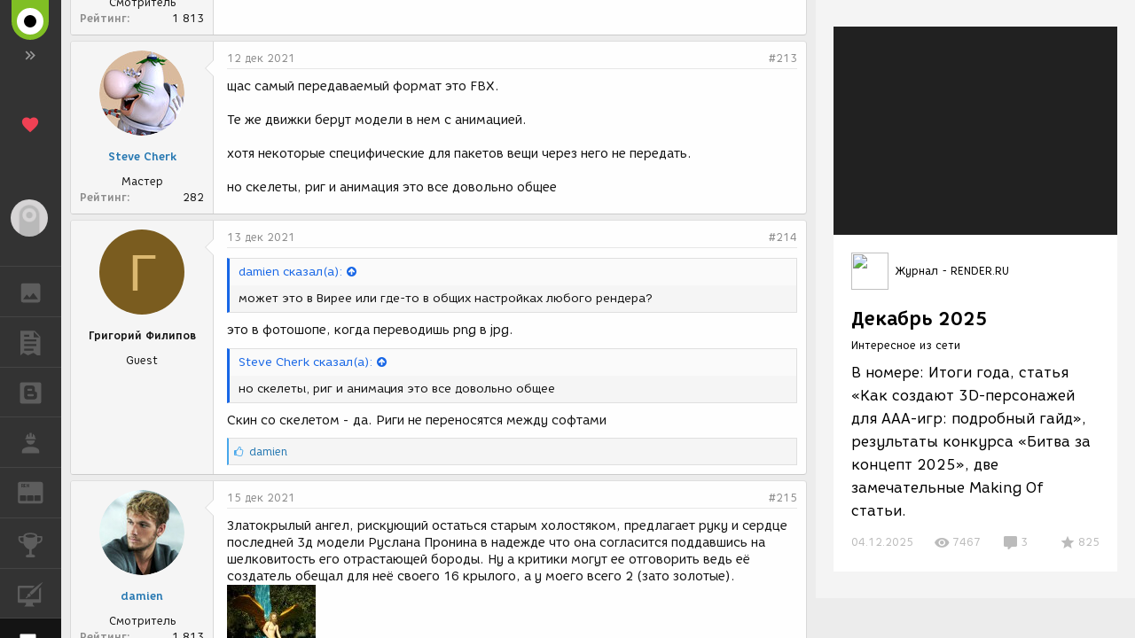

--- FILE ---
content_type: text/html; charset=utf-8
request_url: https://render.ru/xen/threads/film-mikelandzhelo.181187/page-11
body_size: 28689
content:
<!DOCTYPE html>
<html id="XF" lang="ru-RU" dir="LTR"
      ng-app="render"
      ng-controller="RenderCtrl as render"
      data-app="public"
      data-template="thread_view"
      data-container-key="node-40"1283002
      data-content-key="thread-181187"
      data-logged-in="false"
      data-cookie-prefix="xf_"
      class="has-no-js template-thread_view"
      >
<head>
    <meta charset="utf-8" />
    <meta http-equiv="X-UA-Compatible" content="IE=Edge" />
    <meta name="viewport" content="width=device-width, initial-scale=1">

    
    
    

    <title>Фильм Микеланджело | Page 11 | Render.ru - первый CG форум в рунете</title>

    
        
		<meta name="description" content="&quot;MakeHuman – это программа для создания 3D-персонажей, распространяющаяся с открытым исходным кодом на PC Windows, Linux, MacOSX. На данный момент она..." />
		<meta property="og:description" content="&quot;MakeHuman – это программа для создания 3D-персонажей, распространяющаяся с открытым исходным кодом на PC Windows, Linux, MacOSX. На данный момент она является достаточно актуальным программным обеспечением для создания персонажей с открытым исходным кодом, поскольку доступных конкурентов у неё..." />
		<meta property="twitter:description" content="&quot;MakeHuman – это программа для создания 3D-персонажей, распространяющаяся с открытым исходным кодом на PC Windows, Linux, MacOSX. На данный момент она является достаточно актуальным программным..." />
	
    
        <meta property="og:url" content="https://render.ru/xen/threads/film-mikelandzhelo.181187/" />
    
        <link rel="canonical" href="https://render.ru/xen/threads/film-mikelandzhelo.181187/page-11" />
    
        <link rel="prev" href="/xen/threads/film-mikelandzhelo.181187/page-10" />
    
        <link rel="next" href="/xen/threads/film-mikelandzhelo.181187/page-12" />
    

    
        
	
	
	<meta property="og:site_name" content="Render.ru - первый CG форум в рунете" />


    
    
        
	
	
	<meta property="og:type" content="website" />


    
    
        
	
	
	
		<meta property="og:title" content="Фильм Микеланджело" />
		<meta property="twitter:title" content="Фильм Микеланджело" />
	


    
    
    
    

    
        <meta name="theme-color" content="#fefefe" />
    
    <script type="text/javascript">
        var AppParams = {
            render: {
                name       : 'Render.ru',
                lang_domain: {
                    '*' : 'renderu.com',
                    'ru': 'render.ru'
                },
                breadcrumbs: [],
                oauth : {
                    'facebook': '1698969840337248',
                    'google': '684187944552-h8gbfioh06h4kvs9q760qrjiss1l66ai.apps.googleusercontent.com',
                    'vk': '5082788'
                }
            },
            core  : {
                api_url   : '/ru/',
                lang      : 'ru',
                storage   : 'https://st.renderu.com',
                git_commit: 'a739243f60'
            }
        };
    </script>
    <link rel="stylesheet" href="/f/css/mdi/css/materialdesignicons.min.css">
    <link rel="stylesheet" href="/f/xen/index.css?2.32.12">

    <script src="/f/xen/libs.js?2.32.12"></script>
    <script src="/f/xen/index.js?2.32.12"></script>
    <script src="/f/render/default/ru.render.templates.js?2.32.12"></script>
    
	
	

	
		
		<link rel="preload" href="/xen/styles/fonts/fa/fontawesome-webfont.woff2?v=4.7.0" as="font" type="font/woff2" crossorigin="anonymous" />
	

	<link rel="stylesheet" href="/xen/css.php?css=public%3Anormalize.css%2Cpublic%3Acore.less%2Cpublic%3Aapp.less%2Cpublic%3Afont_awesome.css&amp;s=1&amp;l=3&amp;d=1622144987&amp;k=01a4420dc1c0d7631cdc161a4d313cf4d0c737f2" />

	
	<link rel="stylesheet" href="/xen/css.php?css=public%3Aattachments.less%2Cpublic%3Abb_code.less%2Cpublic%3Amessage.less%2Cpublic%3Aextra.less&amp;s=1&amp;l=3&amp;d=1622144987&amp;k=63e3bbc76de2ada6e2a16c2a059f8b61de266634" />

	
		<script src="/xen/js/xf/preamble-compiled.js?_v=a6bba9fb"></script>
	


    
    
    
	
		
	
	<script async src="https://www.googletagmanager.com/gtag/js?id=UA-706006-1"></script>
	<script>
		window.dataLayer = window.dataLayer || [];
		function gtag(){dataLayer.push(arguments);}
		gtag('js', new Date());
		gtag('config', 'UA-706006-1', {
			// 
			
				'cookie_domain': '.render.ru',
			
			
		});
	</script>


    <!-- Yandex.Metrika counter -->
    <script type="text/javascript" >
        (function (d, w, c) {
            (w[c] = w[c] || []).push(function() {
                try {
                    w.yaCounter25114673 = new Ya.Metrika({
                        id:25114673,
                        clickmap:true,
                        trackLinks:true,
                        accurateTrackBounce:true,
                        trackHash:true
                    });
                } catch(e) { }
            });

            var n = d.getElementsByTagName("script")[0],
                s = d.createElement("script"),
                f = function () { n.parentNode.insertBefore(s, n); };
            s.type = "text/javascript";
            s.async = true;
            s.src = "https://cdn.jsdelivr.net/npm/yandex-metrica-watch/watch.js";

            if (w.opera == "[object Opera]") {
                d.addEventListener("DOMContentLoaded", f, false);
            } else { f(); }
        })(document, window, "yandex_metrika_callbacks");
    </script>
    <!-- /Yandex.Metrika counter -->

    <!-- Rating@Mail.ru counter -->
    <script type="text/javascript">
        var _tmr = window._tmr || (window._tmr = []);
        _tmr.push({id: "43010", type: "pageView", start: (new Date()).getTime()});
        (function (d, w, id) {
            if (d.getElementById(id)) return;
            var ts = d.createElement("script"); ts.type = "text/javascript"; ts.async = true; ts.id = id;
            ts.src = (d.location.protocol == "https:" ? "https:" : "http:") + "//top-fwz1.mail.ru/js/code.js";
            var f = function () {var s = d.getElementsByTagName("script")[0]; s.parentNode.insertBefore(ts, s);};
            if (w.opera == "[object Opera]") { d.addEventListener("DOMContentLoaded", f, false); } else { f(); }
        })(document, window, "topmailru-code");
    </script>
    <!-- //Rating@Mail.ru counter -->
    <base href="/">
</head>
<body class="b-page b-page__body" data-template="thread_view">
<progress-modal>
</progress-modal>
<div
        ng-class="[{'b-layout_full-width':bFullWidth, 'b-layout_expand':render.showMenu}, $state.current.data.layout_class]"
        ng-swipe-left="render.onSwipeLeft()"
        ng-swipe-right="render.onSwipeRight()"
        ng-swipe-disable-mouse=""
        class="b-layout b-layout_white"
        ui-view="body"
>
    <div class="b-layout__top-bar b-top-bar">
        <div ng-click="render.onToggle()" class="b-top-bar__toggle-button"></div>
        <div class="b-top-bar__brand">Render.ru</div>
    </div>
    <div ng-click="event.stopPropogation()" class="b-layout__nav-bg"></div>
    <aside ui-view="nav" ng-mouseenter="render.onShowMenu()" ng-mouseleave="render.onHideMenu()" class="b-layout__nav">

    </aside>
    <div class="b-layout__canvas">
        <header ui-view="header" class="b-layout__header"></header>
        <div class="b-layout__body">
            <aside ui-view="appendix" class="b-layout__appendix">

            </aside>
            <main ui-view="content" class="b-layout__content">

                <div class="p-pageWrapper" id="top" ng-non-bindable>
                    

                    
                    


                    
                        <div class="p-navSticky p-navSticky--primary" data-xf-init="sticky-header">
                            
                        <nav class="p-nav">
                            <div class="p-nav-inner">
                                <a class="p-nav-menuTrigger" data-xf-click="off-canvas" data-menu=".js-headerOffCanvasMenu" role="button" tabindex="0">
                                    <i aria-hidden="true"></i>
                                    <span class="p-nav-menuText">Меню</span>
                                </a>

                                <div class="p-nav-smallLogo">
                                    <a href="http://render.ru">
                                        <img src="/f/render/images/small_phone.png"
                                             alt="Render.ru - первый CG форум в рунете"
                                              />
                                    </a>
                                </div>

                                <div class="p-nav-scroller hScroller" data-xf-init="h-scroller" data-auto-scroll=".p-navEl.is-selected">
                                    <div class="hScroller-scroll">
                                        <ul class="p-nav-list js-offCanvasNavSource">
                                            
                                                <li>
                                                    
    <div class="p-navEl is-selected" data-has-children="true">
    

        
    
    <a href="/xen/"
    class="p-navEl-link p-navEl-link--splitMenu "
    
    
    data-nav-id="forums">Forums</a>


        <a data-xf-key="1"
                                     data-xf-click="menu"
                                     data-menu-pos-ref="< .p-navEl"
                                     data-arrow-pos-ref="< .p-navEl"
                                     class="p-navEl-splitTrigger"
                                     role="button"
                                     tabindex="0"
                                     aria-label="Toggle expanded"
                                     aria-expanded="false"
                                     aria-haspopup="true"></a>

        
    
        <div class="menu menu--structural" data-menu="menu" aria-hidden="true">
            <div class="menu-content">
                <!--<h4 class="menu-header">Forums</h4>-->
                
                    
    
    
    <a href="/xen/whats-new/posts/"
    class="menu-linkRow u-indentDepth0 js-offCanvasCopy "
    
    
    data-nav-id="newPosts">New posts</a>

    

                
                    
    
    
    <a href="/xen/search/?type=post"
    class="menu-linkRow u-indentDepth0 js-offCanvasCopy "
    
    
    data-nav-id="searchForums">Search forums</a>

    

                
            </div>
        </div>
    
    </div>

                                                </li>
                                            
                                                <li>
                                                    
    <div class="p-navEl " data-has-children="true">
    

        
    
    <a href="/xen/whats-new/"
    class="p-navEl-link p-navEl-link--splitMenu "
    
    
    data-nav-id="whatsNew">What's new</a>


        <a data-xf-key="2"
                                     data-xf-click="menu"
                                     data-menu-pos-ref="< .p-navEl"
                                     data-arrow-pos-ref="< .p-navEl"
                                     class="p-navEl-splitTrigger"
                                     role="button"
                                     tabindex="0"
                                     aria-label="Toggle expanded"
                                     aria-expanded="false"
                                     aria-haspopup="true"></a>

        
    
        <div class="menu menu--structural" data-menu="menu" aria-hidden="true">
            <div class="menu-content">
                <!--<h4 class="menu-header">What's new</h4>-->
                
                    
    
    
    <a href="/xen/whats-new/posts/"
    class="menu-linkRow u-indentDepth0 js-offCanvasCopy "
     rel="nofollow"
    
    data-nav-id="whatsNewPosts">New posts</a>

    

                
                    
    
    
    <a href="/xen/whats-new/latest-activity"
    class="menu-linkRow u-indentDepth0 js-offCanvasCopy "
     rel="nofollow"
    
    data-nav-id="latestActivity">Latest activity</a>

    

                
            </div>
        </div>
    
    </div>

                                                </li>
                                            
                                        </ul>
                                    </div>
                                </div>

                                <div class="p-nav-opposite">
                                    
                                    <div class="p-navgroup p-discovery">
                                        <a href="/xen/whats-new/"
                                           class="p-navgroup-link p-navgroup-link--iconic p-navgroup-link--whatsnew"
                                           title="Новые сообщения">
                                            <i aria-hidden="true"></i>
                                            <span class="p-navgroup-linkText">Новые сообщения</span>
                                        </a>

                                        
                                            <a href="/xen/search/"
                                               class="p-navgroup-link p-navgroup-link--iconic p-navgroup-link--search"
                                               data-xf-click="menu"
                                               data-xf-key="/"
                                               aria-label="Поиск"
                                               aria-expanded="false"
                                               aria-haspopup="true"
                                               title="Поиск">
                                                <i aria-hidden="true"></i>
                                                <span class="p-navgroup-linkText">Поиск</span>
                                            </a>
                                            <div class="menu menu--structural menu--wide" data-menu="menu" aria-hidden="true">
                                                <form action="/xen/search/search" method="post"
                                                      class="menu-content"
                                                      data-xf-init="quick-search">

                                                    <h3 class="menu-header">Поиск</h3>
                                                    
                                                    <div class="menu-row">
                                                        
                                                            <div class="inputGroup inputGroup--joined">
                                                                <input type="text" class="input" name="keywords" placeholder="Поиск…" aria-label="Поиск" data-menu-autofocus="true" />
                                                                
			<select name="constraints" class="js-quickSearch-constraint input" aria-label="Search within">
				<option value="">Everywhere</option>
<option value="{&quot;search_type&quot;:&quot;post&quot;}">Темы</option>
<option value="{&quot;search_type&quot;:&quot;post&quot;,&quot;c&quot;:{&quot;nodes&quot;:[40],&quot;child_nodes&quot;:1}}">This forum</option>
<option value="{&quot;search_type&quot;:&quot;post&quot;,&quot;c&quot;:{&quot;thread&quot;:181187}}">This thread</option>

			</select>
		
                                                            </div>
                                                            
                                                    </div>

                                                    
                                                    <div class="menu-row">
                                                        <label class="iconic iconic--checkbox iconic--labelled"><input type="checkbox"  name="c[title_only]" value="1" /><i aria-hidden="true"></i>Искать только в заголовках</label>

                                                    </div>
                                                    
                                                    <div class="menu-row">
                                                        <div class="inputGroup">
                                                            <span class="inputGroup-text" id="ctrl_search_menu_by_member">By:</span>
                                                            <input class="input" name="c[users]" data-xf-init="auto-complete" placeholder="Пользователь" aria-labelledby="ctrl_search_menu_by_member" />
                                                        </div>
                                                    </div>
                                                    <div class="menu-footer">
									<span class="menu-footer-controls">
										<button type="submit" class="button--primary button button--icon button--icon--search"><span class="button-text">Search</span></button>
										<a href="/xen/search/" class="button"><span class="button-text">Расширенный поиск…</span></a>
									</span>
                                                    </div>

                                                    <input type="hidden" name="_xfToken" value="1766864816,84d5efddbd825dff4dc04c0325599480" />
                                                </form>
                                            </div>
                                        
                                    </div>
                                </div>
                            </div>
                        </nav>
                    
                        </div>
                        
                        
                    
                        


                    <div class="offCanvasMenu offCanvasMenu--nav js-headerOffCanvasMenu" data-menu="menu" aria-hidden="true" data-ocm-builder="navigation">
                        <div class="offCanvasMenu-backdrop" data-menu-close="true"></div>
                        <div class="offCanvasMenu-content">
                            <div class="offCanvasMenu-header">
                                Меню
                                <a class="offCanvasMenu-closer" data-menu-close="true" role="button" tabindex="0" aria-label="Закрыть"></a>
                            </div>
                            
                                <div class="p-offCanvasRegisterLink">
                                    <div class="offCanvasMenu-linkHolder">
                                        <a href="/xen/login/" class="offCanvasMenu-link" data-xf-click="overlay" data-menu-close="true">
                                            Вход
                                        </a>
                                    </div>
                                    <hr class="offCanvasMenu-separator" />
                                    
                                </div>
                            
                            <div class="js-offCanvasNavTarget"></div>
                        </div>
                    </div>

                    <div class="p-body">
                        <div class="p-body-inner">
                            <!--XF:EXTRA_OUTPUT-->

                            

                            

                            
                            
    
        <ul class="p-breadcrumbs "
            itemscope itemtype="https://schema.org/BreadcrumbList">
            
                

                
                

                
                    
                    
    <li itemprop="itemListElement" itemscope itemtype="https://schema.org/ListItem">
        <a href="/xen/" itemprop="item">
            <span itemprop="name">Forums</span>
        </a>
        <meta itemprop="position" content="1" />
    </li>

                
                
                    
                    
    <li itemprop="itemListElement" itemscope itemtype="https://schema.org/ListItem">
        <a href="/xen/.#3d-art.187" itemprop="item">
            <span itemprop="name">3D-арт</span>
        </a>
        <meta itemprop="position" content="2" />
    </li>

                
                    
                    
    <li itemprop="itemListElement" itemscope itemtype="https://schema.org/ListItem">
        <a href="/xen/forums/w-i-p-work-in-progress.40/" itemprop="item">
            <span itemprop="name">W.I.P. (Work In Progress)</span>
        </a>
        <meta itemprop="position" content="3" />
    </li>

                

            
        </ul>
    

                            

                            
	<noscript><div class="blockMessage blockMessage--important blockMessage--iconic u-noJsOnly">JavaScript is disabled. For a better experience, please enable JavaScript in your browser before proceeding.</div></noscript>

                            
	<!--[if lt IE 9]><div class="blockMessage blockMessage&#45;&#45;important blockMessage&#45;&#45;iconic">Вы используете устаревший браузер. Этот и другие сайты могут отображаться в нём некорректно.<br />Необходимо обновить браузер или попробовать использовать <a href="https://www.google.com/chrome/browser/" target="_blank">другой</a>.</div><![endif]-->


                            
                                <div class="p-body-header">
                                    
                                        
                                            <div class="p-title ">
                                                
                                                    
                                                        <h1 class="p-title-value">Фильм Микеланджело</h1>
                                                    
                                                    
                                                
                                            </div>
                                        

                                        
                                            <div class="p-description">
	<ul class="listInline listInline--bullet">
		<li>
			<i class="fa fa-user" aria-hidden="true" title="Автор темы"></i>
			<span class="u-srOnly">Автор темы</span>

			<a href="/ru/artist/87411/about" class="username  u-concealed" dir="auto" data-user-id="87411" data-xf-init="member-tooltip">damien</a>
		</li>
		<li>
			<i class="fa fa-clock-o" aria-hidden="true" title="Дата создания"></i>
			<span class="u-srOnly">Дата создания</span>

			<a href="/xen/threads/film-mikelandzhelo.181187/" class="u-concealed"><time  class="u-dt" dir="auto" datetime="2021-05-22T10:57:41+0300" data-time="1621670261" data-date-string="22 май 2021" data-time-string="10:57" title="22 май 2021 в 10:57">22 май 2021</time></a>
		</li>
		
	</ul>
</div>
                                        
                                    
                                </div>
                            

                            <div class="p-body-main  ">
                                

                                <div class="p-body-content">
                                    
                                    <div class="p-body-pageContent">








	
	
	
		
	
	
	


	
	
	
		
	
	
	


	
	
		
	
	
	


	
	









	

	
		
	







	






<div class="block block--messages" data-xf-init="" data-type="post" data-href="/xen/inline-mod/">

	
	


	<div class="block-outer"><div class="block-outer-main"><nav class="pageNavWrapper pageNavWrapper--mixed ">



<div class="pageNav pageNav--skipStart ">
	
		<a href="/xen/threads/film-mikelandzhelo.181187/page-10" class="pageNav-jump pageNav-jump--prev">Назад</a>
	

	<ul class="pageNav-main">
		

	
		<li class="pageNav-page "><a href="/xen/threads/film-mikelandzhelo.181187/">1</a></li>
	


		
			
				<li class="pageNav-page pageNav-page--skip pageNav-page--skipStart">
					<a data-xf-init="tooltip" title="Go to page"
						data-xf-click="menu"
						role="button" tabindex="0" aria-expanded="false" aria-haspopup="true">…</a>
					

	<div class="menu menu--pageJump" data-menu="menu" aria-hidden="true">
		<div class="menu-content">
			<h4 class="menu-header">Go to page</h4>
			<div class="menu-row" data-xf-init="page-jump" data-page-url="/xen/threads/film-mikelandzhelo.181187/page-%page%">
				<div class="inputGroup inputGroup--numbers">
					<div class="inputGroup inputGroup--numbers inputNumber" data-xf-init="number-box"><input type="number" pattern="\d*" class="input input--number js-numberBoxTextInput input input--numberNarrow js-pageJumpPage" value="8"  min="1" max="13" step="1" required="required" data-menu-autofocus="true" /></div>
					<span class="inputGroup-text"><button type="button" class="js-pageJumpGo button"><span class="button-text">Выполнить</span></button></span>
				</div>
			</div>
		</div>
	</div>

				</li>
			
		

		
			

	
		<li class="pageNav-page pageNav-page--earlier"><a href="/xen/threads/film-mikelandzhelo.181187/page-9">9</a></li>
	

		
			

	
		<li class="pageNav-page pageNav-page--earlier"><a href="/xen/threads/film-mikelandzhelo.181187/page-10">10</a></li>
	

		
			

	
		<li class="pageNav-page pageNav-page--current "><a href="/xen/threads/film-mikelandzhelo.181187/page-11">11</a></li>
	

		
			

	
		<li class="pageNav-page pageNav-page--later"><a href="/xen/threads/film-mikelandzhelo.181187/page-12">12</a></li>
	

		

		

		

	
		<li class="pageNav-page "><a href="/xen/threads/film-mikelandzhelo.181187/page-13">13</a></li>
	

	</ul>

	
		<a href="/xen/threads/film-mikelandzhelo.181187/page-12" class="pageNav-jump pageNav-jump--next">Вперёд</a>
	
</div>

<div class="pageNavSimple">
	
		<a href="/xen/threads/film-mikelandzhelo.181187/"
			class="pageNavSimple-el pageNavSimple-el--first"
			data-xf-init="tooltip" title="First">
			<i aria-hidden="true"></i> <span class="u-srOnly">First</span>
		</a>
		<a href="/xen/threads/film-mikelandzhelo.181187/page-10" class="pageNavSimple-el pageNavSimple-el--prev">
			<i aria-hidden="true"></i> Назад
		</a>
	

	<a class="pageNavSimple-el pageNavSimple-el--current"
		data-xf-init="tooltip" title="Go to page"
		data-xf-click="menu" role="button" tabindex="0" aria-expanded="false" aria-haspopup="true">
		11 of 13
	</a>
	

	<div class="menu menu--pageJump" data-menu="menu" aria-hidden="true">
		<div class="menu-content">
			<h4 class="menu-header">Go to page</h4>
			<div class="menu-row" data-xf-init="page-jump" data-page-url="/xen/threads/film-mikelandzhelo.181187/page-%page%">
				<div class="inputGroup inputGroup--numbers">
					<div class="inputGroup inputGroup--numbers inputNumber" data-xf-init="number-box"><input type="number" pattern="\d*" class="input input--number js-numberBoxTextInput input input--numberNarrow js-pageJumpPage" value="11"  min="1" max="13" step="1" required="required" data-menu-autofocus="true" /></div>
					<span class="inputGroup-text"><button type="button" class="js-pageJumpGo button"><span class="button-text">Выполнить</span></button></span>
				</div>
			</div>
		</div>
	</div>


	
		<a href="/xen/threads/film-mikelandzhelo.181187/page-12" class="pageNavSimple-el pageNavSimple-el--next">
			Вперёд <i aria-hidden="true"></i>
		</a>
		<a href="/xen/threads/film-mikelandzhelo.181187/page-13"
			class="pageNavSimple-el pageNavSimple-el--last"
			data-xf-init="tooltip" title="Last">
			<i aria-hidden="true"></i> <span class="u-srOnly">Last</span>
		</a>
	
</div>

</nav>



</div></div>

	<div class="block-outer js-threadStatusField"></div>

	<div class="block-container lbContainer"
		data-xf-init="lightbox select-to-quote"
		data-message-selector=".js-post"
		data-lb-id="thread-181187"
		data-lb-universal="1">

		<div class="block-body js-replyNewMessageContainer">
			
				
					
	
	
	<article class="message message--post js-post js-inlineModContainer  "
		data-author="Steve Cherk"
		data-content="post-1322225"
		id="js-post-1322225">

		<span class="u-anchorTarget" id="post-1322225"></span>

		<div class="message-inner">
			<div class="message-cell message-cell--user">
				
				
				

	<section itemscope itemtype="https://schema.org/Person" class="message-user">
		<div class="message-avatar ">
			<div class="message-avatar-wrapper">
				<a href="/ru/artist/201577/about" class="avatar avatar--m" data-user-id="201577">
			<img src="/xen/data/avatars/m/201/201577.jpg?1591366133" srcset="/xen/data/avatars/l/201/201577.jpg?1591366133 2x" alt="Steve Cherk" class="avatar-u201577-m" itemprop="image" /> 
		</a>
				
				
			</div>
		</div>
		<div class="message-userDetails">
			<h4 class="message-name"><a href="/ru/artist/201577/about" class="username " dir="auto" data-user-id="201577" itemprop="name">Steve Cherk</a></h4>
			<h5 class="userTitle message-userTitle" dir="auto" itemprop="jobTitle">Мастер</h5>
			
			<div class="message-date"><a href="/xen/threads/film-mikelandzhelo.181187/post-1322225" class="u-concealed" rel="nofollow"><time  class="u-dt" dir="auto" datetime="2021-12-08T02:54:29+0300" data-time="1638921269" data-date-string="8 дек 2021" data-time-string="02:54" title="8 дек 2021 в 02:54">8 дек 2021</time></a></div>
		</div>
		<div class="message-permalink"><a href="/xen/threads/film-mikelandzhelo.181187/post-1322225" class="u-concealed" rel="nofollow">#201</a></div>
		
			
			
				<div class="message-userExtras">
				
					
					
					
					
						<dl class="pairs pairs--justified">
							<dt>Рейтинг</dt>
							<dd>282</dd>
						</dl>
					
					
					
					
					
				
				</div>
			
		
		<span class="message-userArrow"></span>
	</section>

			</div>
			<div class="message-cell message-cell--main">
				<div class="message-main js-quickEditTarget">

					<header class="message-attribution">
						<a href="/xen/threads/film-mikelandzhelo.181187/post-1322225" class="message-attribution-main u-concealed" rel="nofollow"><time  class="u-dt" dir="auto" datetime="2021-12-08T02:54:29+0300" data-time="1638921269" data-date-string="8 дек 2021" data-time-string="02:54" title="8 дек 2021 в 02:54">8 дек 2021</time></a>
						<div class="message-attribution-opposite">
							
							<a href="/xen/threads/film-mikelandzhelo.181187/post-1322225" class="u-concealed" rel="nofollow">#201</a>
						</div>
					</header>

					<div class="message-content js-messageContent">

						
						
						

						<div class="message-userContent lbContainer js-lbContainer "
							data-lb-id="post-1322225"
							data-lb-caption-desc="Steve Cherk &middot; 8 дек 2021 в 02:54">

							

							<article class="message-body js-selectToQuote">
								
								<div class="bbWrapper"><div class="bbCodeBlock bbCodeBlock--expandable bbCodeBlock--quote">
	
		<div class="bbCodeBlock-title">
			
				<a href="/xen/goto/post?id=1322222"
					class="bbCodeBlock-sourceJump"
					data-xf-click="attribution"
					data-content-selector="#post-1322222">Warslav сказал(а):</a>
			
		</div>
	
	<div class="bbCodeBlock-content">
		<div class="bbCodeBlock-expandContent">
			&quot;MakeHuman – это программа для создания 3D-персонажей, распространяющаяся с открытым исходным кодом на PC Windows, Linux, MacOSX. На данный момент она является достаточно актуальным программным обеспечением для создания персонажей с открытым исходным кодом, поскольку доступных конкурентов у неё почти нет. Сгенерированных и оформленных персонажей вы можете использовать в играх, комиксах, иллюстрациях и прочих своих проектах.&quot;
		</div>
		<div class="bbCodeBlock-expandLink"><a>Нажмите, чтобы раскрыть...</a></div>
	</div>
</div>да уж, пример не очень удачен. Разве что из бесплатных.<br />
Даже для лоуполек результат выглядит сразу уже так себе и вызывает сомнения. Разве что в плане пропорций пользовать. Да и то...<br />
Я когда-то скачивал ее и тыкал. Сейчас гляжу мало что изменилось.<br />
   В том же CC3 скорее все же мидпольки, хотя по нонешним временам считай лоупольки,  но куда как получше в плане анатомии. там правда платный. И нехило так платный. <br />
   Но имея оттуда несколько сеток, их куда актуальнее использовать в качестве болванок, тем более сделать что-то пошире-поуже сейчас средств хватает. Хоть тем же мувом в зебре, или пропорциональным редактированием в любом другом. Из той же головы в зебре можно практически любое лицо слепить и не придется потом ретопить, если конечно аккуратно и не делать деструктивных операций <img src="[data-uri]" class="smilie smilie--sprite smilie--sprite1" alt=":)" title="Smile    :)" /><br />
<br />
вот плагин для зебры, который видел в стримах у Андрюша1981 мне понравился. Хорошая штучка. Там генерит хайпольки с мышцами и вообще анатомически куда более убедительные. Да и морды лица там вроде сразу не такие дебильные, как тут. <br />
    Но платная. <br />
    Бесплатно не нашел, хотя и не особо искал. Но я бы в зебру такое прицепил с удовольствием <img src="[data-uri]" class="smilie smilie--sprite smilie--sprite1" alt=":)" title="Smile    :)" />  Но там понятно ретопить придется уже по любому. <br />
<br />
    в целом скоро вообще все что можно генераторами заменят и будет ИИ работать. <img src="[data-uri]" class="smilie smilie--sprite smilie--sprite1" alt=":)" title="Smile    :)" /> <br />
<br />
я вообще не пойму откуда тут столько востроглазых собралось, что везде генератор готовы увидеть <img src="[data-uri]" class="smilie smilie--sprite smilie--sprite1" alt=":)" title="Smile    :)" /><br />
<br />
тем более после скажем ретопа и какого-то там двигания тех или иных мест по вкусу, редактирования лица под нужный реф и образ, ничего там уже от генератора точно не останется<br />
<br />
с лицами вообще не помню ни разу, чтобы генератор позволял удобоваримый результат получить, когда надо конкретного человека лицо смоделить. Все эти ползунки это чисто поиграться больше.</div>
								<div class="js-selectToQuoteEnd">&nbsp;</div>
								
							</article>

							

							
						</div>

						

						
	

					</div>

					<footer class="message-footer">
						

						<div class="likesBar js-likeList ">
							
						</div>

						<div class="js-historyTarget message-historyTarget toggleTarget" data-href="trigger-href"></div>
					</footer>
				</div>
			</div>
		</div>
	</article>

	

				
			
				
					
	
	
	<article class="message message--post js-post js-inlineModContainer  "
		data-author="damien"
		data-content="post-1322234"
		id="js-post-1322234">

		<span class="u-anchorTarget" id="post-1322234"></span>

		<div class="message-inner">
			<div class="message-cell message-cell--user">
				
				
				

	<section itemscope itemtype="https://schema.org/Person" class="message-user">
		<div class="message-avatar ">
			<div class="message-avatar-wrapper">
				<a href="/ru/artist/87411/about" class="avatar avatar--m" data-user-id="87411">
			<img src="/xen/data/avatars/m/87/87411.jpg?1587067123" srcset="/xen/data/avatars/l/87/87411.jpg?1587067123 2x" alt="damien" class="avatar-u87411-m" itemprop="image" /> 
		</a>
				
				
			</div>
		</div>
		<div class="message-userDetails">
			<h4 class="message-name"><a href="/ru/artist/87411/about" class="username " dir="auto" data-user-id="87411" itemprop="name">damien</a></h4>
			<h5 class="userTitle message-userTitle" dir="auto" itemprop="jobTitle">Смотритель</h5>
			
			<div class="message-date"><a href="/xen/threads/film-mikelandzhelo.181187/post-1322234" class="u-concealed" rel="nofollow"><time  class="u-dt" dir="auto" datetime="2021-12-08T09:27:02+0300" data-time="1638944822" data-date-string="8 дек 2021" data-time-string="09:27" title="8 дек 2021 в 09:27">8 дек 2021</time></a></div>
		</div>
		<div class="message-permalink"><a href="/xen/threads/film-mikelandzhelo.181187/post-1322234" class="u-concealed" rel="nofollow">#202</a></div>
		
			
			
				<div class="message-userExtras">
				
					
					
					
					
						<dl class="pairs pairs--justified">
							<dt>Рейтинг</dt>
							<dd>1 813</dd>
						</dl>
					
					
					
					
					
				
				</div>
			
		
		<span class="message-userArrow"></span>
	</section>

			</div>
			<div class="message-cell message-cell--main">
				<div class="message-main js-quickEditTarget">

					<header class="message-attribution">
						<a href="/xen/threads/film-mikelandzhelo.181187/post-1322234" class="message-attribution-main u-concealed" rel="nofollow"><time  class="u-dt" dir="auto" datetime="2021-12-08T09:27:02+0300" data-time="1638944822" data-date-string="8 дек 2021" data-time-string="09:27" title="8 дек 2021 в 09:27">8 дек 2021</time></a>
						<div class="message-attribution-opposite">
							
							<a href="/xen/threads/film-mikelandzhelo.181187/post-1322234" class="u-concealed" rel="nofollow">#202</a>
						</div>
					</header>

					<div class="message-content js-messageContent">

						
						
						

						<div class="message-userContent lbContainer js-lbContainer "
							data-lb-id="post-1322234"
							data-lb-caption-desc="damien &middot; 8 дек 2021 в 09:27">

							

							<article class="message-body js-selectToQuote">
								
								<div class="bbWrapper"><div class="bbCodeBlock bbCodeBlock--expandable bbCodeBlock--quote">
	
		<div class="bbCodeBlock-title">
			
				<a href="/xen/goto/post?id=1322225"
					class="bbCodeBlock-sourceJump"
					data-xf-click="attribution"
					data-content-selector="#post-1322225">Steve Cherk сказал(а):</a>
			
		</div>
	
	<div class="bbCodeBlock-content">
		<div class="bbCodeBlock-expandContent">
			я вообще не пойму откуда тут столько востроглазых собралось, что везде генератор готовы увидеть <img src="[data-uri]" class="smilie smilie--sprite smilie--sprite1" alt=":)" title="Smile    :)" />
		</div>
		<div class="bbCodeBlock-expandLink"><a>Нажмите, чтобы раскрыть...</a></div>
	</div>
</div>Самое интересное, что я про него ничего и не знал, а мне вешают, что и Наполеона я собираюсь в нем показать и что тексты руками рисую (ЛМА), а про кнопку текста в 3д максе не знаю, да разве возможно вообще перечислить вcё, что вешают недоброжелатели от желания вставить палки в колёса. Но для таких подходят слова Н.П. Акимова: &quot;У нас критика стреляет только по движущимся мишеням.&quot;</div>
								<div class="js-selectToQuoteEnd">&nbsp;</div>
								
							</article>

							

							
						</div>

						

						
	

					</div>

					<footer class="message-footer">
						

						<div class="likesBar js-likeList ">
							
						</div>

						<div class="js-historyTarget message-historyTarget toggleTarget" data-href="trigger-href"></div>
					</footer>
				</div>
			</div>
		</div>
	</article>

	

				
			
				
					
	
	
	<article class="message message--post js-post js-inlineModContainer  "
		data-author="damien"
		data-content="post-1322235"
		id="js-post-1322235">

		<span class="u-anchorTarget" id="post-1322235"></span>

		<div class="message-inner">
			<div class="message-cell message-cell--user">
				
				
				

	<section itemscope itemtype="https://schema.org/Person" class="message-user">
		<div class="message-avatar ">
			<div class="message-avatar-wrapper">
				<a href="/ru/artist/87411/about" class="avatar avatar--m" data-user-id="87411">
			<img src="/xen/data/avatars/m/87/87411.jpg?1587067123" srcset="/xen/data/avatars/l/87/87411.jpg?1587067123 2x" alt="damien" class="avatar-u87411-m" itemprop="image" /> 
		</a>
				
				
			</div>
		</div>
		<div class="message-userDetails">
			<h4 class="message-name"><a href="/ru/artist/87411/about" class="username " dir="auto" data-user-id="87411" itemprop="name">damien</a></h4>
			<h5 class="userTitle message-userTitle" dir="auto" itemprop="jobTitle">Смотритель</h5>
			
			<div class="message-date"><a href="/xen/threads/film-mikelandzhelo.181187/post-1322235" class="u-concealed" rel="nofollow"><time  class="u-dt" dir="auto" datetime="2021-12-08T09:38:56+0300" data-time="1638945536" data-date-string="8 дек 2021" data-time-string="09:38" title="8 дек 2021 в 09:38">8 дек 2021</time></a></div>
		</div>
		<div class="message-permalink"><a href="/xen/threads/film-mikelandzhelo.181187/post-1322235" class="u-concealed" rel="nofollow">#203</a></div>
		
			
			
				<div class="message-userExtras">
				
					
					
					
					
						<dl class="pairs pairs--justified">
							<dt>Рейтинг</dt>
							<dd>1 813</dd>
						</dl>
					
					
					
					
					
				
				</div>
			
		
		<span class="message-userArrow"></span>
	</section>

			</div>
			<div class="message-cell message-cell--main">
				<div class="message-main js-quickEditTarget">

					<header class="message-attribution">
						<a href="/xen/threads/film-mikelandzhelo.181187/post-1322235" class="message-attribution-main u-concealed" rel="nofollow"><time  class="u-dt" dir="auto" datetime="2021-12-08T09:38:56+0300" data-time="1638945536" data-date-string="8 дек 2021" data-time-string="09:38" title="8 дек 2021 в 09:38">8 дек 2021</time></a>
						<div class="message-attribution-opposite">
							
							<a href="/xen/threads/film-mikelandzhelo.181187/post-1322235" class="u-concealed" rel="nofollow">#203</a>
						</div>
					</header>

					<div class="message-content js-messageContent">

						
						
						

						<div class="message-userContent lbContainer js-lbContainer "
							data-lb-id="post-1322235"
							data-lb-caption-desc="damien &middot; 8 дек 2021 в 09:38">

							

							<article class="message-body js-selectToQuote">
								
								<div class="bbWrapper"><div class="bbCodeBlock bbCodeBlock--expandable bbCodeBlock--quote">
	
		<div class="bbCodeBlock-title">
			
				<a href="/xen/goto/post?id=1322222"
					class="bbCodeBlock-sourceJump"
					data-xf-click="attribution"
					data-content-selector="#post-1322222">Warslav сказал(а):</a>
			
		</div>
	
	<div class="bbCodeBlock-content">
		<div class="bbCodeBlock-expandContent">
			<a href="http://www.makehumancommunity.org/" target="_blank" class="link link--external" rel="nofollow noopener">http://www.makehumancommunity.org/</a><br />
Цитата:<br />
&quot;MakeHuman – это программа для создания 3D-персонажей, распространяющаяся с открытым исходным кодом на PC Windows, Linux, MacOSX. На данный момент она является достаточно актуальным программным обеспечением для создания персонажей с открытым исходным кодом, поскольку доступных конкурентов у неё почти нет. Сгенерированных и оформленных персонажей вы можете использовать в играх, комиксах, иллюстрациях и прочих своих проектах.&quot;
		</div>
		<div class="bbCodeBlock-expandLink"><a>Нажмите, чтобы раскрыть...</a></div>
	</div>
</div>Спасибо, Warslav, не знал про эту программу, а меня упрекают что ворую из нее персонажей, так пользоваться ею позорно и стыдно? Интересно, а какими не стыдно? Вопрос, конечно, не к вам, уверен что вы так не думаете. Ну Ольга возможно думает, Карен же сказал.</div>
								<div class="js-selectToQuoteEnd">&nbsp;</div>
								
							</article>

							

							
						</div>

						

						
	

					</div>

					<footer class="message-footer">
						

						<div class="likesBar js-likeList ">
							
						</div>

						<div class="js-historyTarget message-historyTarget toggleTarget" data-href="trigger-href"></div>
					</footer>
				</div>
			</div>
		</div>
	</article>

	

				
			
				
					
	
	
	<article class="message message--post js-post js-inlineModContainer  "
		data-author="damien"
		data-content="post-1322373"
		id="js-post-1322373">

		<span class="u-anchorTarget" id="post-1322373"></span>

		<div class="message-inner">
			<div class="message-cell message-cell--user">
				
				
				

	<section itemscope itemtype="https://schema.org/Person" class="message-user">
		<div class="message-avatar ">
			<div class="message-avatar-wrapper">
				<a href="/ru/artist/87411/about" class="avatar avatar--m" data-user-id="87411">
			<img src="/xen/data/avatars/m/87/87411.jpg?1587067123" srcset="/xen/data/avatars/l/87/87411.jpg?1587067123 2x" alt="damien" class="avatar-u87411-m" itemprop="image" /> 
		</a>
				
				
			</div>
		</div>
		<div class="message-userDetails">
			<h4 class="message-name"><a href="/ru/artist/87411/about" class="username " dir="auto" data-user-id="87411" itemprop="name">damien</a></h4>
			<h5 class="userTitle message-userTitle" dir="auto" itemprop="jobTitle">Смотритель</h5>
			
			<div class="message-date"><a href="/xen/threads/film-mikelandzhelo.181187/post-1322373" class="u-concealed" rel="nofollow"><time  class="u-dt" dir="auto" datetime="2021-12-11T09:13:59+0300" data-time="1639203239" data-date-string="11 дек 2021" data-time-string="09:13" title="11 дек 2021 в 09:13">11 дек 2021</time></a></div>
		</div>
		<div class="message-permalink"><a href="/xen/threads/film-mikelandzhelo.181187/post-1322373" class="u-concealed" rel="nofollow">#204</a></div>
		
			
			
				<div class="message-userExtras">
				
					
					
					
					
						<dl class="pairs pairs--justified">
							<dt>Рейтинг</dt>
							<dd>1 813</dd>
						</dl>
					
					
					
					
					
				
				</div>
			
		
		<span class="message-userArrow"></span>
	</section>

			</div>
			<div class="message-cell message-cell--main">
				<div class="message-main js-quickEditTarget">

					<header class="message-attribution">
						<a href="/xen/threads/film-mikelandzhelo.181187/post-1322373" class="message-attribution-main u-concealed" rel="nofollow"><time  class="u-dt" dir="auto" datetime="2021-12-11T09:13:59+0300" data-time="1639203239" data-date-string="11 дек 2021" data-time-string="09:13" title="11 дек 2021 в 09:13">11 дек 2021</time></a>
						<div class="message-attribution-opposite">
							
							<a href="/xen/threads/film-mikelandzhelo.181187/post-1322373" class="u-concealed" rel="nofollow">#204</a>
						</div>
					</header>

					<div class="message-content js-messageContent">

						
						
						

						<div class="message-userContent lbContainer js-lbContainer "
							data-lb-id="post-1322373"
							data-lb-caption-desc="damien &middot; 11 дек 2021 в 09:13">

							

							<article class="message-body js-selectToQuote">
								
								<div class="bbWrapper">Чем дальше в лес, тем больше дров... Хотел качество как можно лучше и получился файл 57мб в Png , 16 битный. Перевёл в jpg, сколько теперь бит не знаю (может кто подскажет), но явно пропала чёткость и появилась некоторая смазанность. Но в<br />
любом случае буду благодарен всем за отзывы, предложения по доработке, критику. Можно прямо по пунктам1,2,3...20,40. А сейчас очень важен для меня ваш опыт в подготовке картин в галерею - сколько может быть бит, 8, 16, 24 и как они влияют на качество изображения. В моём примере при переводе файла png 16 бит, 57мб в jpg заметно изменился цвет, появилась размытость, а сколько стало бит, вообще не знаю. И еще вопрос - на Render.ru на модерацию в галерею, вроде принимаются файлы и 20мб, а сколько на Артстейшн, например?<br />

	<a href="https://render.ru/xen/attachments/ikr-jpg.306871/" target="_blank"><img src="/xen/data/attachments/306/306940-4e7e011d2f4c11b492edb78e1ab65344.jpg" class="bbImage" alt="IKr.jpg" /></a></div>
								<div class="js-selectToQuoteEnd">&nbsp;</div>
								
							</article>

							

							
								
	

							
						</div>

						

						
	

					</div>

					<footer class="message-footer">
						

						<div class="likesBar js-likeList is-active">
							<i class="likeIcon" title="Симпатии" aria-hidden="true"></i>
<span class="u-srOnly">Симпатии:</span>
<a href="/xen/posts/1322373/likes" data-xf-click="overlay"><bdi>Игорь Я (ThreeDancingFlies)</bdi></a>
						</div>

						<div class="js-historyTarget message-historyTarget toggleTarget" data-href="trigger-href"></div>
					</footer>
				</div>
			</div>
		</div>
	</article>

	

				
			
				
					
	
	
	<article class="message message--post js-post js-inlineModContainer  "
		data-author="Григорий Филипов"
		data-content="post-1322375"
		id="js-post-1322375">

		<span class="u-anchorTarget" id="post-1322375"></span>

		<div class="message-inner">
			<div class="message-cell message-cell--user">
				
				
				

	<section itemscope itemtype="https://schema.org/Person" class="message-user">
		<div class="message-avatar ">
			<div class="message-avatar-wrapper">
				<span class="avatar avatar--m avatar--default avatar--default--dynamic" data-user-id="0" style="background-color: #7a5c1f; color: #dbb870">
			<span class="avatar-u0-m">Г</span> 
		</span>
				
				
			</div>
		</div>
		<div class="message-userDetails">
			<h4 class="message-name"><span class="username " dir="auto" data-user-id="0" itemprop="name">Григорий Филипов</span></h4>
			<h5 class="userTitle message-userTitle" dir="auto" itemprop="jobTitle">Guest</h5>
			
			<div class="message-date"><a href="/xen/threads/film-mikelandzhelo.181187/post-1322375" class="u-concealed" rel="nofollow"><time  class="u-dt" dir="auto" datetime="2021-12-11T12:08:40+0300" data-time="1639213720" data-date-string="11 дек 2021" data-time-string="12:08" title="11 дек 2021 в 12:08">11 дек 2021</time></a></div>
		</div>
		<div class="message-permalink"><a href="/xen/threads/film-mikelandzhelo.181187/post-1322375" class="u-concealed" rel="nofollow">#205</a></div>
		
		<span class="message-userArrow"></span>
	</section>

			</div>
			<div class="message-cell message-cell--main">
				<div class="message-main js-quickEditTarget">

					<header class="message-attribution">
						<a href="/xen/threads/film-mikelandzhelo.181187/post-1322375" class="message-attribution-main u-concealed" rel="nofollow"><time  class="u-dt" dir="auto" datetime="2021-12-11T12:08:40+0300" data-time="1639213720" data-date-string="11 дек 2021" data-time-string="12:08" title="11 дек 2021 в 12:08">11 дек 2021</time></a>
						<div class="message-attribution-opposite">
							
							<a href="/xen/threads/film-mikelandzhelo.181187/post-1322375" class="u-concealed" rel="nofollow">#205</a>
						</div>
					</header>

					<div class="message-content js-messageContent">

						
						
						

						<div class="message-userContent lbContainer js-lbContainer "
							data-lb-id="post-1322375"
							data-lb-caption-desc="Григорий Филипов &middot; 11 дек 2021 в 12:08">

							

							<article class="message-body js-selectToQuote">
								
								<div class="bbWrapper">джепеги 8 битные. надо при переводе вот так сделать. тогда цвет не изменится
	<a href="https://render.ru/xen/attachments/untitled-2-jpg.306872/" target="_blank"><img src="/xen/data/attachments/306/306941-4d50853057c4f13ba778b274ab08da1c.jpg" class="bbImage" alt="Untitled-2.jpg" /></a>
<br />
если сохранять не ужимая качество - размываться не будет. Битность больше 8 нужна, чтоб сохранить данные о цвете, которые не входят в диапазон монитора и отпечатанной картинки. Например, горящую лампочку фотаешь, потом можно локально подшаманить и увидеть уже вольфрам. Это все для чего нужна битность, то есть дополнительная информация для коррекции</div>
								<div class="js-selectToQuoteEnd">&nbsp;</div>
								
							</article>

							

							
								
	

							
						</div>

						

						
	

					</div>

					<footer class="message-footer">
						

						<div class="likesBar js-likeList is-active">
							<i class="likeIcon" title="Симпатии" aria-hidden="true"></i>
<span class="u-srOnly">Симпатии:</span>
<a href="/xen/posts/1322375/likes" data-xf-click="overlay"><bdi>damien</bdi></a>
						</div>

						<div class="js-historyTarget message-historyTarget toggleTarget" data-href="trigger-href"></div>
					</footer>
				</div>
			</div>
		</div>
	</article>

	

				
			
				
					
	
	
	<article class="message message--post js-post js-inlineModContainer  "
		data-author="damien"
		data-content="post-1322376"
		id="js-post-1322376">

		<span class="u-anchorTarget" id="post-1322376"></span>

		<div class="message-inner">
			<div class="message-cell message-cell--user">
				
				
				

	<section itemscope itemtype="https://schema.org/Person" class="message-user">
		<div class="message-avatar ">
			<div class="message-avatar-wrapper">
				<a href="/ru/artist/87411/about" class="avatar avatar--m" data-user-id="87411">
			<img src="/xen/data/avatars/m/87/87411.jpg?1587067123" srcset="/xen/data/avatars/l/87/87411.jpg?1587067123 2x" alt="damien" class="avatar-u87411-m" itemprop="image" /> 
		</a>
				
				
			</div>
		</div>
		<div class="message-userDetails">
			<h4 class="message-name"><a href="/ru/artist/87411/about" class="username " dir="auto" data-user-id="87411" itemprop="name">damien</a></h4>
			<h5 class="userTitle message-userTitle" dir="auto" itemprop="jobTitle">Смотритель</h5>
			
			<div class="message-date"><a href="/xen/threads/film-mikelandzhelo.181187/post-1322376" class="u-concealed" rel="nofollow"><time  class="u-dt" dir="auto" datetime="2021-12-11T12:39:45+0300" data-time="1639215585" data-date-string="11 дек 2021" data-time-string="12:39" title="11 дек 2021 в 12:39">11 дек 2021</time></a></div>
		</div>
		<div class="message-permalink"><a href="/xen/threads/film-mikelandzhelo.181187/post-1322376" class="u-concealed" rel="nofollow">#206</a></div>
		
			
			
				<div class="message-userExtras">
				
					
					
					
					
						<dl class="pairs pairs--justified">
							<dt>Рейтинг</dt>
							<dd>1 813</dd>
						</dl>
					
					
					
					
					
				
				</div>
			
		
		<span class="message-userArrow"></span>
	</section>

			</div>
			<div class="message-cell message-cell--main">
				<div class="message-main js-quickEditTarget">

					<header class="message-attribution">
						<a href="/xen/threads/film-mikelandzhelo.181187/post-1322376" class="message-attribution-main u-concealed" rel="nofollow"><time  class="u-dt" dir="auto" datetime="2021-12-11T12:39:45+0300" data-time="1639215585" data-date-string="11 дек 2021" data-time-string="12:39" title="11 дек 2021 в 12:39">11 дек 2021</time></a>
						<div class="message-attribution-opposite">
							
							<a href="/xen/threads/film-mikelandzhelo.181187/post-1322376" class="u-concealed" rel="nofollow">#206</a>
						</div>
					</header>

					<div class="message-content js-messageContent">

						
						
						

						<div class="message-userContent lbContainer js-lbContainer "
							data-lb-id="post-1322376"
							data-lb-caption-desc="damien &middot; 11 дек 2021 в 12:39">

							

							<article class="message-body js-selectToQuote">
								
								<div class="bbWrapper"><div class="bbCodeBlock bbCodeBlock--expandable bbCodeBlock--quote">
	
		<div class="bbCodeBlock-title">
			
				<a href="/xen/goto/post?id=1322375"
					class="bbCodeBlock-sourceJump"
					data-xf-click="attribution"
					data-content-selector="#post-1322375">Григорий Филипов сказал(а):</a>
			
		</div>
	
	<div class="bbCodeBlock-content">
		<div class="bbCodeBlock-expandContent">
			джепеги 8 битные. надо при переводе вот так сделать. тогда цвет не изменится
	<a href="https://render.ru/xen/attachments/306872/" target="_blank">Посмотреть вложение 306872</a>
<br />
если сохранять не ужимая качество - размываться не будет. Битность больше 8 нужна, чтоб сохранить данные о цвете, которые не входят в диапазон монитора и отпечатанной картинки. Например, горящую лампочку фотаешь, потом можно локально подшаманить и увидеть уже вольфрам. Это все для чего нужна битность, то есть дополнительная информация для коррекции
		</div>
		<div class="bbCodeBlock-expandLink"><a>Нажмите, чтобы раскрыть...</a></div>
	</div>
</div>Спасибо Григорий!  В этих вопросах я ничего не понимаю, к тому же большая разница когда в печать, на бумагу и когда в галерею. Уточните, пожалуйста, в вашем примере HDR, а говорите про jpg, HDR я применяю для освещения сцены в слое энвиронмент рендера Короны,  jpg у меня сидят в текстурах скачанных объектов, в своих - png. А где находится окно, которое вы показали, может это в Вирее или где-то в общих настройках любого рендера?</div>
								<div class="js-selectToQuoteEnd">&nbsp;</div>
								
							</article>

							

							
						</div>

						

						
	

					</div>

					<footer class="message-footer">
						

						<div class="likesBar js-likeList ">
							
						</div>

						<div class="js-historyTarget message-historyTarget toggleTarget" data-href="trigger-href"></div>
					</footer>
				</div>
			</div>
		</div>
	</article>

	

				
			
				
					
	
	
	<article class="message message--post js-post js-inlineModContainer  "
		data-author="Steve Cherk"
		data-content="post-1322384"
		id="js-post-1322384">

		<span class="u-anchorTarget" id="post-1322384"></span>

		<div class="message-inner">
			<div class="message-cell message-cell--user">
				
				
				

	<section itemscope itemtype="https://schema.org/Person" class="message-user">
		<div class="message-avatar ">
			<div class="message-avatar-wrapper">
				<a href="/ru/artist/201577/about" class="avatar avatar--m" data-user-id="201577">
			<img src="/xen/data/avatars/m/201/201577.jpg?1591366133" srcset="/xen/data/avatars/l/201/201577.jpg?1591366133 2x" alt="Steve Cherk" class="avatar-u201577-m" itemprop="image" /> 
		</a>
				
				
			</div>
		</div>
		<div class="message-userDetails">
			<h4 class="message-name"><a href="/ru/artist/201577/about" class="username " dir="auto" data-user-id="201577" itemprop="name">Steve Cherk</a></h4>
			<h5 class="userTitle message-userTitle" dir="auto" itemprop="jobTitle">Мастер</h5>
			
			<div class="message-date"><a href="/xen/threads/film-mikelandzhelo.181187/post-1322384" class="u-concealed" rel="nofollow"><time  class="u-dt" dir="auto" datetime="2021-12-11T13:49:57+0300" data-time="1639219797" data-date-string="11 дек 2021" data-time-string="13:49" title="11 дек 2021 в 13:49">11 дек 2021</time></a></div>
		</div>
		<div class="message-permalink"><a href="/xen/threads/film-mikelandzhelo.181187/post-1322384" class="u-concealed" rel="nofollow">#207</a></div>
		
			
			
				<div class="message-userExtras">
				
					
					
					
					
						<dl class="pairs pairs--justified">
							<dt>Рейтинг</dt>
							<dd>282</dd>
						</dl>
					
					
					
					
					
				
				</div>
			
		
		<span class="message-userArrow"></span>
	</section>

			</div>
			<div class="message-cell message-cell--main">
				<div class="message-main js-quickEditTarget">

					<header class="message-attribution">
						<a href="/xen/threads/film-mikelandzhelo.181187/post-1322384" class="message-attribution-main u-concealed" rel="nofollow"><time  class="u-dt" dir="auto" datetime="2021-12-11T13:49:57+0300" data-time="1639219797" data-date-string="11 дек 2021" data-time-string="13:49" title="11 дек 2021 в 13:49">11 дек 2021</time></a>
						<div class="message-attribution-opposite">
							
							<a href="/xen/threads/film-mikelandzhelo.181187/post-1322384" class="u-concealed" rel="nofollow">#207</a>
						</div>
					</header>

					<div class="message-content js-messageContent">

						
						
						

						<div class="message-userContent lbContainer js-lbContainer "
							data-lb-id="post-1322384"
							data-lb-caption-desc="Steve Cherk &middot; 11 дек 2021 в 13:49">

							

							<article class="message-body js-selectToQuote">
								
								<div class="bbWrapper">HDR эт как раз расширенный диапазон яркостей картинки. Снимают с разными выдержками и получается в темных и светлых областях пошире и дополнительная информация. От этого при освещении такой должно посочнее получаться. Хотя в принципе освещать можно и обычной картинкой на 8 бит канал. Будет просто не так контрастно по цветам скорее всего. Зависит от конкретной ситуации, можно ли это на глаз заметить<br />
     Ну и при редактировании изображений 16 бит дают запас информации. А то в обычных восьмибитных темные и светлые области вытягивать может оказаться бессмысленно, там просто градаций света будет мало.<br />
<br />
Для галереи полагаю 8 бит более чем. Другое дело формат. Жепег он же в любом случае экономит размер за счет потерь качества, в основном за счет синего канала. Хотя на уровне &quot;без потерь&quot; наверное если и есть что-то, то эти потери пренебрежительно минимальны. Но там алгоритм такой, что что-то все равно откидывать должен и за счет этого размер картинки уменьшает. <br />
    В общем то главное жепег делать уже на самом финале, если так качество волнует.  Но сейчас в большинстве случаев с фотоаппаратов сжатые фотки, и их редактируют, и по большей части нормально все проходит. <br />
     Но если глаз тренированный, то наверное можно заметить потери на жепеге. Тем более на мелких деталях <img src="[data-uri]" class="smilie smilie--sprite smilie--sprite1" alt=":)" title="Smile    :)" /></div>
								<div class="js-selectToQuoteEnd">&nbsp;</div>
								
							</article>

							

							
						</div>

						

						
	

					</div>

					<footer class="message-footer">
						

						<div class="likesBar js-likeList ">
							
						</div>

						<div class="js-historyTarget message-historyTarget toggleTarget" data-href="trigger-href"></div>
					</footer>
				</div>
			</div>
		</div>
	</article>

	

				
			
				
					
	
	
	<article class="message message--post js-post js-inlineModContainer  "
		data-author="Steve Cherk"
		data-content="post-1322386"
		id="js-post-1322386">

		<span class="u-anchorTarget" id="post-1322386"></span>

		<div class="message-inner">
			<div class="message-cell message-cell--user">
				
				
				

	<section itemscope itemtype="https://schema.org/Person" class="message-user">
		<div class="message-avatar ">
			<div class="message-avatar-wrapper">
				<a href="/ru/artist/201577/about" class="avatar avatar--m" data-user-id="201577">
			<img src="/xen/data/avatars/m/201/201577.jpg?1591366133" srcset="/xen/data/avatars/l/201/201577.jpg?1591366133 2x" alt="Steve Cherk" class="avatar-u201577-m" itemprop="image" /> 
		</a>
				
				
			</div>
		</div>
		<div class="message-userDetails">
			<h4 class="message-name"><a href="/ru/artist/201577/about" class="username " dir="auto" data-user-id="201577" itemprop="name">Steve Cherk</a></h4>
			<h5 class="userTitle message-userTitle" dir="auto" itemprop="jobTitle">Мастер</h5>
			
			<div class="message-date"><a href="/xen/threads/film-mikelandzhelo.181187/post-1322386" class="u-concealed" rel="nofollow"><time  class="u-dt" dir="auto" datetime="2021-12-11T13:52:46+0300" data-time="1639219966" data-date-string="11 дек 2021" data-time-string="13:52" title="11 дек 2021 в 13:52">11 дек 2021</time></a></div>
		</div>
		<div class="message-permalink"><a href="/xen/threads/film-mikelandzhelo.181187/post-1322386" class="u-concealed" rel="nofollow">#208</a></div>
		
			
			
				<div class="message-userExtras">
				
					
					
					
					
						<dl class="pairs pairs--justified">
							<dt>Рейтинг</dt>
							<dd>282</dd>
						</dl>
					
					
					
					
					
				
				</div>
			
		
		<span class="message-userArrow"></span>
	</section>

			</div>
			<div class="message-cell message-cell--main">
				<div class="message-main js-quickEditTarget">

					<header class="message-attribution">
						<a href="/xen/threads/film-mikelandzhelo.181187/post-1322386" class="message-attribution-main u-concealed" rel="nofollow"><time  class="u-dt" dir="auto" datetime="2021-12-11T13:52:46+0300" data-time="1639219966" data-date-string="11 дек 2021" data-time-string="13:52" title="11 дек 2021 в 13:52">11 дек 2021</time></a>
						<div class="message-attribution-opposite">
							
							<a href="/xen/threads/film-mikelandzhelo.181187/post-1322386" class="u-concealed" rel="nofollow">#208</a>
						</div>
					</header>

					<div class="message-content js-messageContent">

						
						
						

						<div class="message-userContent lbContainer js-lbContainer "
							data-lb-id="post-1322386"
							data-lb-caption-desc="Steve Cherk &middot; 11 дек 2021 в 13:52">

							

							<article class="message-body js-selectToQuote">
								
								<div class="bbWrapper">по картинке мне кажется там шумов побольше надо на персонажах на текстурах. Сейчас текстуры что-то ближе к стилизованному мультяшному смотрятся</div>
								<div class="js-selectToQuoteEnd">&nbsp;</div>
								
							</article>

							

							
						</div>

						

						
	

					</div>

					<footer class="message-footer">
						

						<div class="likesBar js-likeList ">
							
						</div>

						<div class="js-historyTarget message-historyTarget toggleTarget" data-href="trigger-href"></div>
					</footer>
				</div>
			</div>
		</div>
	</article>

	

				
			
				
					
	
	
	<article class="message message--post js-post js-inlineModContainer  "
		data-author="damien"
		data-content="post-1322396"
		id="js-post-1322396">

		<span class="u-anchorTarget" id="post-1322396"></span>

		<div class="message-inner">
			<div class="message-cell message-cell--user">
				
				
				

	<section itemscope itemtype="https://schema.org/Person" class="message-user">
		<div class="message-avatar ">
			<div class="message-avatar-wrapper">
				<a href="/ru/artist/87411/about" class="avatar avatar--m" data-user-id="87411">
			<img src="/xen/data/avatars/m/87/87411.jpg?1587067123" srcset="/xen/data/avatars/l/87/87411.jpg?1587067123 2x" alt="damien" class="avatar-u87411-m" itemprop="image" /> 
		</a>
				
				
			</div>
		</div>
		<div class="message-userDetails">
			<h4 class="message-name"><a href="/ru/artist/87411/about" class="username " dir="auto" data-user-id="87411" itemprop="name">damien</a></h4>
			<h5 class="userTitle message-userTitle" dir="auto" itemprop="jobTitle">Смотритель</h5>
			
			<div class="message-date"><a href="/xen/threads/film-mikelandzhelo.181187/post-1322396" class="u-concealed" rel="nofollow"><time  class="u-dt" dir="auto" datetime="2021-12-11T15:07:54+0300" data-time="1639224474" data-date-string="11 дек 2021" data-time-string="15:07" title="11 дек 2021 в 15:07">11 дек 2021</time></a></div>
		</div>
		<div class="message-permalink"><a href="/xen/threads/film-mikelandzhelo.181187/post-1322396" class="u-concealed" rel="nofollow">#209</a></div>
		
			
			
				<div class="message-userExtras">
				
					
					
					
					
						<dl class="pairs pairs--justified">
							<dt>Рейтинг</dt>
							<dd>1 813</dd>
						</dl>
					
					
					
					
					
				
				</div>
			
		
		<span class="message-userArrow"></span>
	</section>

			</div>
			<div class="message-cell message-cell--main">
				<div class="message-main js-quickEditTarget">

					<header class="message-attribution">
						<a href="/xen/threads/film-mikelandzhelo.181187/post-1322396" class="message-attribution-main u-concealed" rel="nofollow"><time  class="u-dt" dir="auto" datetime="2021-12-11T15:07:54+0300" data-time="1639224474" data-date-string="11 дек 2021" data-time-string="15:07" title="11 дек 2021 в 15:07">11 дек 2021</time></a>
						<div class="message-attribution-opposite">
							
							<a href="/xen/threads/film-mikelandzhelo.181187/post-1322396" class="u-concealed" rel="nofollow">#209</a>
						</div>
					</header>

					<div class="message-content js-messageContent">

						
						
						

						<div class="message-userContent lbContainer js-lbContainer "
							data-lb-id="post-1322396"
							data-lb-caption-desc="damien &middot; 11 дек 2021 в 15:07">

							

							<article class="message-body js-selectToQuote">
								
								<div class="bbWrapper"><div class="bbCodeBlock bbCodeBlock--expandable bbCodeBlock--quote">
	
		<div class="bbCodeBlock-title">
			
				<a href="/xen/goto/post?id=1322386"
					class="bbCodeBlock-sourceJump"
					data-xf-click="attribution"
					data-content-selector="#post-1322386">Steve Cherk сказал(а):</a>
			
		</div>
	
	<div class="bbCodeBlock-content">
		<div class="bbCodeBlock-expandContent">
			по картинке мне кажется там шумов побольше надо на персонажах на текстурах. Сейчас текстуры что-то ближе к стилизованному мультяшному смотрятся
		</div>
		<div class="bbCodeBlock-expandLink"><a>Нажмите, чтобы раскрыть...</a></div>
	</div>
</div>Спасибо! У меня 2 разно настроенных монитора, на одном светлота выглядит нормально, на другом картинка слегка темновата, поэтому просьба ко всем - пишите про светлость на ваших мониторах компов, на телефонах не надо. У меня 5 персонажей, на всех надо побольше шумов?</div>
								<div class="js-selectToQuoteEnd">&nbsp;</div>
								
							</article>

							

							
						</div>

						

						
	

					</div>

					<footer class="message-footer">
						

						<div class="likesBar js-likeList ">
							
						</div>

						<div class="js-historyTarget message-historyTarget toggleTarget" data-href="trigger-href"></div>
					</footer>
				</div>
			</div>
		</div>
	</article>

	

				
			
				
					
	
	
	<article class="message message--post js-post js-inlineModContainer  "
		data-author="Игорь Я (ThreeDancingFlies)"
		data-content="post-1322420"
		id="js-post-1322420">

		<span class="u-anchorTarget" id="post-1322420"></span>

		<div class="message-inner">
			<div class="message-cell message-cell--user">
				
				
				

	<section itemscope itemtype="https://schema.org/Person" class="message-user">
		<div class="message-avatar ">
			<div class="message-avatar-wrapper">
				<a href="/ru/artist/199025/about" class="avatar avatar--m" data-user-id="199025">
			<img src="/xen/data/avatars/m/199/199025.jpg?1543112623" srcset="/xen/data/avatars/l/199/199025.jpg?1543112623 2x" alt="Игорь Я (ThreeDancingFlies)" class="avatar-u199025-m" itemprop="image" /> 
		</a>
				
				
			</div>
		</div>
		<div class="message-userDetails">
			<h4 class="message-name"><a href="/ru/artist/199025/about" class="username " dir="auto" data-user-id="199025" itemprop="name">Игорь Я (ThreeDancingFlies)</a></h4>
			<h5 class="userTitle message-userTitle" dir="auto" itemprop="jobTitle">Мастер</h5>
			
			<div class="message-date"><a href="/xen/threads/film-mikelandzhelo.181187/post-1322420" class="u-concealed" rel="nofollow"><time  class="u-dt" dir="auto" datetime="2021-12-12T08:23:41+0300" data-time="1639286621" data-date-string="12 дек 2021" data-time-string="08:23" title="12 дек 2021 в 08:23">12 дек 2021</time></a></div>
		</div>
		<div class="message-permalink"><a href="/xen/threads/film-mikelandzhelo.181187/post-1322420" class="u-concealed" rel="nofollow">#210</a></div>
		
			
			
				<div class="message-userExtras">
				
					
					
					
					
						<dl class="pairs pairs--justified">
							<dt>Рейтинг</dt>
							<dd>158</dd>
						</dl>
					
					
					
					
					
				
				</div>
			
		
		<span class="message-userArrow"></span>
	</section>

			</div>
			<div class="message-cell message-cell--main">
				<div class="message-main js-quickEditTarget">

					<header class="message-attribution">
						<a href="/xen/threads/film-mikelandzhelo.181187/post-1322420" class="message-attribution-main u-concealed" rel="nofollow"><time  class="u-dt" dir="auto" datetime="2021-12-12T08:23:41+0300" data-time="1639286621" data-date-string="12 дек 2021" data-time-string="08:23" title="12 дек 2021 в 08:23">12 дек 2021</time></a>
						<div class="message-attribution-opposite">
							
							<a href="/xen/threads/film-mikelandzhelo.181187/post-1322420" class="u-concealed" rel="nofollow">#210</a>
						</div>
					</header>

					<div class="message-content js-messageContent">

						
						
						

						<div class="message-userContent lbContainer js-lbContainer "
							data-lb-id="post-1322420"
							data-lb-caption-desc="Игорь Я (ThreeDancingFlies) &middot; 12 дек 2021 в 08:23">

							

							<article class="message-body js-selectToQuote">
								
								<div class="bbWrapper"><div class="bbCodeBlock bbCodeBlock--expandable bbCodeBlock--quote">
	
		<div class="bbCodeBlock-title">
			
				<a href="/xen/goto/post?id=1322373"
					class="bbCodeBlock-sourceJump"
					data-xf-click="attribution"
					data-content-selector="#post-1322373">damien сказал(а):</a>
			
		</div>
	
	<div class="bbCodeBlock-content">
		<div class="bbCodeBlock-expandContent">
			Чем дальше в лес, тем больше дров... Хотел качество как можно лучше и получился файл 57мб в Png , 16 битный. Перевёл в jpg, сколько теперь бит не знаю (может кто подскажет), но явно пропала чёткость и появилась некоторая смазанность. Но в<br />
любом случае буду благодарен всем за отзывы, предложения по доработке, критику. Можно прямо по пунктам1,2,3...20,40. А сейчас очень важен для меня ваш опыт в подготовке картин в галерею - сколько может быть бит, 8, 16, 24 и как они влияют на качество изображения. В моём примере при переводе файла png 16 бит, 57мб в jpg заметно изменился цвет, появилась размытость, а сколько стало бит, вообще не знаю. И еще вопрос - на Render.ru на модерацию в галерею, вроде принимаются файлы и 20мб, а сколько на Артстейшн, например?<br />

	<a href="https://render.ru/xen/attachments/306871/" target="_blank">Посмотреть вложение 306871</a>

		</div>
		<div class="bbCodeBlock-expandLink"><a>Нажмите, чтобы раскрыть...</a></div>
	</div>
</div>Красиво, для персонажей можно использовать вот это дополнение (оно бесплатное):<a href="https://mb-lab-community.github.io/MB-Lab.github.io/" target="_blank" class="link link--external" rel="nofollow noopener">https://mb-lab-community.github.io/MB-Lab.github.io/</a> Там можно сразу нужный вид персу предать и ригинг уже в комплекте.<br />
JPG режет качество но значительно уменьшает размер, PNG сохраняет качество но надо выфставлять максимльную компрессию чтоб хоть чуть уменьшить размер:</div>
								<div class="js-selectToQuoteEnd">&nbsp;</div>
								
							</article>

							

							
								
	
		
		<section class="message-attachments">
			<h4 class="block-textHeader">Вложения</h4>
			<ul class="attachmentList">
				
					
						
	<li class="attachment">
		
			
	


			<div class="attachment-icon attachment-icon--img">
				<a href="/xen/attachments/screenshot-from-2021-12-12-13-27-35-png.306906/" target="_blank" class="">
					<img src="/xen/data/attachments/306/306975-db56438e3a3e209c3b6daf96fb98d527.jpg" alt="Screenshot from 2021-12-12 13-27-35.png" />
				</a>
			</div>
		
		<div class="attachment-name">
			<a href="/xen/attachments/screenshot-from-2021-12-12-13-27-35-png.306906/" target="_blank" title="Screenshot from 2021-12-12 13-27-35.png">Screenshot from 2021-12-12 13-27-35.png</a>
		</div>
		<div class="attachment-details">
			<span class="attachment-details-size">111,1 КБ</span>
			<span class="attachment-details-views">Просмотров: 115</span>
		</div>
	</li>

					
				
			</ul>
		</section>
	

							
						</div>

						

						
	

					</div>

					<footer class="message-footer">
						

						<div class="likesBar js-likeList is-active">
							<i class="likeIcon" title="Симпатии" aria-hidden="true"></i>
<span class="u-srOnly">Симпатии:</span>
<a href="/xen/posts/1322420/likes" data-xf-click="overlay"><bdi>damien</bdi></a>
						</div>

						<div class="js-historyTarget message-historyTarget toggleTarget" data-href="trigger-href"></div>
					</footer>
				</div>
			</div>
		</div>
	</article>

	

				
			
				
					
	
	
	<article class="message message--post js-post js-inlineModContainer  "
		data-author="damien"
		data-content="post-1322423"
		id="js-post-1322423">

		<span class="u-anchorTarget" id="post-1322423"></span>

		<div class="message-inner">
			<div class="message-cell message-cell--user">
				
				
				

	<section itemscope itemtype="https://schema.org/Person" class="message-user">
		<div class="message-avatar ">
			<div class="message-avatar-wrapper">
				<a href="/ru/artist/87411/about" class="avatar avatar--m" data-user-id="87411">
			<img src="/xen/data/avatars/m/87/87411.jpg?1587067123" srcset="/xen/data/avatars/l/87/87411.jpg?1587067123 2x" alt="damien" class="avatar-u87411-m" itemprop="image" /> 
		</a>
				
				
			</div>
		</div>
		<div class="message-userDetails">
			<h4 class="message-name"><a href="/ru/artist/87411/about" class="username " dir="auto" data-user-id="87411" itemprop="name">damien</a></h4>
			<h5 class="userTitle message-userTitle" dir="auto" itemprop="jobTitle">Смотритель</h5>
			
			<div class="message-date"><a href="/xen/threads/film-mikelandzhelo.181187/post-1322423" class="u-concealed" rel="nofollow"><time  class="u-dt" dir="auto" datetime="2021-12-12T10:05:47+0300" data-time="1639292747" data-date-string="12 дек 2021" data-time-string="10:05" title="12 дек 2021 в 10:05">12 дек 2021</time></a></div>
		</div>
		<div class="message-permalink"><a href="/xen/threads/film-mikelandzhelo.181187/post-1322423" class="u-concealed" rel="nofollow">#211</a></div>
		
			
			
				<div class="message-userExtras">
				
					
					
					
					
						<dl class="pairs pairs--justified">
							<dt>Рейтинг</dt>
							<dd>1 813</dd>
						</dl>
					
					
					
					
					
				
				</div>
			
		
		<span class="message-userArrow"></span>
	</section>

			</div>
			<div class="message-cell message-cell--main">
				<div class="message-main js-quickEditTarget">

					<header class="message-attribution">
						<a href="/xen/threads/film-mikelandzhelo.181187/post-1322423" class="message-attribution-main u-concealed" rel="nofollow"><time  class="u-dt" dir="auto" datetime="2021-12-12T10:05:47+0300" data-time="1639292747" data-date-string="12 дек 2021" data-time-string="10:05" title="12 дек 2021 в 10:05">12 дек 2021</time></a>
						<div class="message-attribution-opposite">
							
							<a href="/xen/threads/film-mikelandzhelo.181187/post-1322423" class="u-concealed" rel="nofollow">#211</a>
						</div>
					</header>

					<div class="message-content js-messageContent">

						
						
						

						<div class="message-userContent lbContainer js-lbContainer "
							data-lb-id="post-1322423"
							data-lb-caption-desc="damien &middot; 12 дек 2021 в 10:05">

							

							<article class="message-body js-selectToQuote">
								
								<div class="bbWrapper"><div class="bbCodeBlock bbCodeBlock--expandable bbCodeBlock--quote">
	
		<div class="bbCodeBlock-title">
			
				<a href="/xen/goto/post?id=1322420"
					class="bbCodeBlock-sourceJump"
					data-xf-click="attribution"
					data-content-selector="#post-1322420">Игорь Я (ThreeDancingFlies) сказал(а):</a>
			
		</div>
	
	<div class="bbCodeBlock-content">
		<div class="bbCodeBlock-expandContent">
			Красиво, для персонажей можно использовать вот это дополнение (оно бесплатное):<a href="https://mb-lab-community.github.io/MB-Lab.github.io/" target="_blank" class="link link--external" rel="nofollow noopener">https://mb-lab-community.github.io/MB-Lab.github.io/</a> Там можно сразу нужный вид персу предать и ригинг уже в комплекте.<br />
JPG режет качество но значительно уменьшает размер, PNG сохраняет качество но надо выфставлять максимльную компрессию чтоб хоть чуть уменьшить размер:
		</div>
		<div class="bbCodeBlock-expandLink"><a>Нажмите, чтобы раскрыть...</a></div>
	</div>
</div>Игорь, спасибо! Блендер пока начать постигать нет у меня никакой возможности, поэтому вопрос: дополнение, на которое вы дали ссылку, будет работать в максе?<br />
2. Хочется попробовать материал волос для вашей бороды к Леонардо, не могли бы вы ее теперь переслать в формате Dae?<br />
3. Ваши персонажи снабжены скелетом для анимации (я пока что делаю без скелетов - лень с ними возиться).<br />
4. Напишите, пожалуйста, насколько сложен процесс создания водопада и речки в Блендере с волнами и пеной, что на моей картинке?<br />
5. Есть ли в Блендере заготовка для создания Иисуса Христа или хотя бы его одежды, похожей на то, что я показал в этой же своей последней картинке?</div>
								<div class="js-selectToQuoteEnd">&nbsp;</div>
								
							</article>

							

							
						</div>

						

						
	

					</div>

					<footer class="message-footer">
						

						<div class="likesBar js-likeList ">
							
						</div>

						<div class="js-historyTarget message-historyTarget toggleTarget" data-href="trigger-href"></div>
					</footer>
				</div>
			</div>
		</div>
	</article>

	

				
			
				
					
	
	
	<article class="message message--post js-post js-inlineModContainer  "
		data-author="damien"
		data-content="post-1322424"
		id="js-post-1322424">

		<span class="u-anchorTarget" id="post-1322424"></span>

		<div class="message-inner">
			<div class="message-cell message-cell--user">
				
				
				

	<section itemscope itemtype="https://schema.org/Person" class="message-user">
		<div class="message-avatar ">
			<div class="message-avatar-wrapper">
				<a href="/ru/artist/87411/about" class="avatar avatar--m" data-user-id="87411">
			<img src="/xen/data/avatars/m/87/87411.jpg?1587067123" srcset="/xen/data/avatars/l/87/87411.jpg?1587067123 2x" alt="damien" class="avatar-u87411-m" itemprop="image" /> 
		</a>
				
				
			</div>
		</div>
		<div class="message-userDetails">
			<h4 class="message-name"><a href="/ru/artist/87411/about" class="username " dir="auto" data-user-id="87411" itemprop="name">damien</a></h4>
			<h5 class="userTitle message-userTitle" dir="auto" itemprop="jobTitle">Смотритель</h5>
			
			<div class="message-date"><a href="/xen/threads/film-mikelandzhelo.181187/post-1322424" class="u-concealed" rel="nofollow"><time  class="u-dt" dir="auto" datetime="2021-12-12T10:09:41+0300" data-time="1639292981" data-date-string="12 дек 2021" data-time-string="10:09" title="12 дек 2021 в 10:09">12 дек 2021</time></a></div>
		</div>
		<div class="message-permalink"><a href="/xen/threads/film-mikelandzhelo.181187/post-1322424" class="u-concealed" rel="nofollow">#212</a></div>
		
			
			
				<div class="message-userExtras">
				
					
					
					
					
						<dl class="pairs pairs--justified">
							<dt>Рейтинг</dt>
							<dd>1 813</dd>
						</dl>
					
					
					
					
					
				
				</div>
			
		
		<span class="message-userArrow"></span>
	</section>

			</div>
			<div class="message-cell message-cell--main">
				<div class="message-main js-quickEditTarget">

					<header class="message-attribution">
						<a href="/xen/threads/film-mikelandzhelo.181187/post-1322424" class="message-attribution-main u-concealed" rel="nofollow"><time  class="u-dt" dir="auto" datetime="2021-12-12T10:09:41+0300" data-time="1639292981" data-date-string="12 дек 2021" data-time-string="10:09" title="12 дек 2021 в 10:09">12 дек 2021</time></a>
						<div class="message-attribution-opposite">
							
							<a href="/xen/threads/film-mikelandzhelo.181187/post-1322424" class="u-concealed" rel="nofollow">#212</a>
						</div>
					</header>

					<div class="message-content js-messageContent">

						
						
						

						<div class="message-userContent lbContainer js-lbContainer "
							data-lb-id="post-1322424"
							data-lb-caption-desc="damien &middot; 12 дек 2021 в 10:09">

							

							<article class="message-body js-selectToQuote">
								
								<div class="bbWrapper">Ещё на всякий случай форматы, принимаемые максом, может для Блендера не только Dae, но какой-нибудь из этих тоже.
	<a href="https://render.ru/xen/attachments/ffff-png.306907/" target="_blank"><img src="/xen/data/attachments/306/306976-078da2000dd75c1aeabf1587736cef52.jpg" class="bbImage" alt="FFFF.png" /></a></div>
								<div class="js-selectToQuoteEnd">&nbsp;</div>
								
							</article>

							

							
								
	

							
						</div>

						

						
	

					</div>

					<footer class="message-footer">
						

						<div class="likesBar js-likeList ">
							
						</div>

						<div class="js-historyTarget message-historyTarget toggleTarget" data-href="trigger-href"></div>
					</footer>
				</div>
			</div>
		</div>
	</article>

	

				
			
				
					
	
	
	<article class="message message--post js-post js-inlineModContainer  "
		data-author="Steve Cherk"
		data-content="post-1322425"
		id="js-post-1322425">

		<span class="u-anchorTarget" id="post-1322425"></span>

		<div class="message-inner">
			<div class="message-cell message-cell--user">
				
				
				

	<section itemscope itemtype="https://schema.org/Person" class="message-user">
		<div class="message-avatar ">
			<div class="message-avatar-wrapper">
				<a href="/ru/artist/201577/about" class="avatar avatar--m" data-user-id="201577">
			<img src="/xen/data/avatars/m/201/201577.jpg?1591366133" srcset="/xen/data/avatars/l/201/201577.jpg?1591366133 2x" alt="Steve Cherk" class="avatar-u201577-m" itemprop="image" /> 
		</a>
				
				
			</div>
		</div>
		<div class="message-userDetails">
			<h4 class="message-name"><a href="/ru/artist/201577/about" class="username " dir="auto" data-user-id="201577" itemprop="name">Steve Cherk</a></h4>
			<h5 class="userTitle message-userTitle" dir="auto" itemprop="jobTitle">Мастер</h5>
			
			<div class="message-date"><a href="/xen/threads/film-mikelandzhelo.181187/post-1322425" class="u-concealed" rel="nofollow"><time  class="u-dt" dir="auto" datetime="2021-12-12T11:06:06+0300" data-time="1639296366" data-date-string="12 дек 2021" data-time-string="11:06" title="12 дек 2021 в 11:06">12 дек 2021</time></a></div>
		</div>
		<div class="message-permalink"><a href="/xen/threads/film-mikelandzhelo.181187/post-1322425" class="u-concealed" rel="nofollow">#213</a></div>
		
			
			
				<div class="message-userExtras">
				
					
					
					
					
						<dl class="pairs pairs--justified">
							<dt>Рейтинг</dt>
							<dd>282</dd>
						</dl>
					
					
					
					
					
				
				</div>
			
		
		<span class="message-userArrow"></span>
	</section>

			</div>
			<div class="message-cell message-cell--main">
				<div class="message-main js-quickEditTarget">

					<header class="message-attribution">
						<a href="/xen/threads/film-mikelandzhelo.181187/post-1322425" class="message-attribution-main u-concealed" rel="nofollow"><time  class="u-dt" dir="auto" datetime="2021-12-12T11:06:06+0300" data-time="1639296366" data-date-string="12 дек 2021" data-time-string="11:06" title="12 дек 2021 в 11:06">12 дек 2021</time></a>
						<div class="message-attribution-opposite">
							
							<a href="/xen/threads/film-mikelandzhelo.181187/post-1322425" class="u-concealed" rel="nofollow">#213</a>
						</div>
					</header>

					<div class="message-content js-messageContent">

						
						
						

						<div class="message-userContent lbContainer js-lbContainer "
							data-lb-id="post-1322425"
							data-lb-caption-desc="Steve Cherk &middot; 12 дек 2021 в 11:06">

							

							<article class="message-body js-selectToQuote">
								
								<div class="bbWrapper">щас самый передаваемый формат это FBX. <br />
<br />
Те же движки берут модели в нем с анимацией. <br />
<br />
хотя некоторые специфические для пакетов вещи через него не передать.<br />
<br />
но скелеты, риг и анимация это все довольно общее</div>
								<div class="js-selectToQuoteEnd">&nbsp;</div>
								
							</article>

							

							
						</div>

						

						
	

					</div>

					<footer class="message-footer">
						

						<div class="likesBar js-likeList ">
							
						</div>

						<div class="js-historyTarget message-historyTarget toggleTarget" data-href="trigger-href"></div>
					</footer>
				</div>
			</div>
		</div>
	</article>

	

				
			
				
					
	
	
	<article class="message message--post js-post js-inlineModContainer  "
		data-author="Григорий Филипов"
		data-content="post-1322440"
		id="js-post-1322440">

		<span class="u-anchorTarget" id="post-1322440"></span>

		<div class="message-inner">
			<div class="message-cell message-cell--user">
				
				
				

	<section itemscope itemtype="https://schema.org/Person" class="message-user">
		<div class="message-avatar ">
			<div class="message-avatar-wrapper">
				<span class="avatar avatar--m avatar--default avatar--default--dynamic" data-user-id="0" style="background-color: #7a5c1f; color: #dbb870">
			<span class="avatar-u0-m">Г</span> 
		</span>
				
				
			</div>
		</div>
		<div class="message-userDetails">
			<h4 class="message-name"><span class="username " dir="auto" data-user-id="0" itemprop="name">Григорий Филипов</span></h4>
			<h5 class="userTitle message-userTitle" dir="auto" itemprop="jobTitle">Guest</h5>
			
			<div class="message-date"><a href="/xen/threads/film-mikelandzhelo.181187/post-1322440" class="u-concealed" rel="nofollow"><time  class="u-dt" dir="auto" datetime="2021-12-13T04:08:28+0300" data-time="1639357708" data-date-string="13 дек 2021" data-time-string="04:08" title="13 дек 2021 в 04:08">13 дек 2021</time></a></div>
		</div>
		<div class="message-permalink"><a href="/xen/threads/film-mikelandzhelo.181187/post-1322440" class="u-concealed" rel="nofollow">#214</a></div>
		
		<span class="message-userArrow"></span>
	</section>

			</div>
			<div class="message-cell message-cell--main">
				<div class="message-main js-quickEditTarget">

					<header class="message-attribution">
						<a href="/xen/threads/film-mikelandzhelo.181187/post-1322440" class="message-attribution-main u-concealed" rel="nofollow"><time  class="u-dt" dir="auto" datetime="2021-12-13T04:08:28+0300" data-time="1639357708" data-date-string="13 дек 2021" data-time-string="04:08" title="13 дек 2021 в 04:08">13 дек 2021</time></a>
						<div class="message-attribution-opposite">
							
							<a href="/xen/threads/film-mikelandzhelo.181187/post-1322440" class="u-concealed" rel="nofollow">#214</a>
						</div>
					</header>

					<div class="message-content js-messageContent">

						
						
						

						<div class="message-userContent lbContainer js-lbContainer "
							data-lb-id="post-1322440"
							data-lb-caption-desc="Григорий Филипов &middot; 13 дек 2021 в 04:08">

							

							<article class="message-body js-selectToQuote">
								
								<div class="bbWrapper"><div class="bbCodeBlock bbCodeBlock--expandable bbCodeBlock--quote">
	
		<div class="bbCodeBlock-title">
			
				<a href="/xen/goto/post?id=1322376"
					class="bbCodeBlock-sourceJump"
					data-xf-click="attribution"
					data-content-selector="#post-1322376">damien сказал(а):</a>
			
		</div>
	
	<div class="bbCodeBlock-content">
		<div class="bbCodeBlock-expandContent">
			может это в Вирее или где-то в общих настройках любого рендера?
		</div>
		<div class="bbCodeBlock-expandLink"><a>Нажмите, чтобы раскрыть...</a></div>
	</div>
</div>это в фотошопе, когда переводишь png в jpg. <br />


<div class="bbCodeBlock bbCodeBlock--expandable bbCodeBlock--quote">
	
		<div class="bbCodeBlock-title">
			
				<a href="/xen/goto/post?id=1322425"
					class="bbCodeBlock-sourceJump"
					data-xf-click="attribution"
					data-content-selector="#post-1322425">Steve Cherk сказал(а):</a>
			
		</div>
	
	<div class="bbCodeBlock-content">
		<div class="bbCodeBlock-expandContent">
			но скелеты, риг и анимация это все довольно общее
		</div>
		<div class="bbCodeBlock-expandLink"><a>Нажмите, чтобы раскрыть...</a></div>
	</div>
</div>Скин со скелетом - да. Риги не переносятся между софтами</div>
								<div class="js-selectToQuoteEnd">&nbsp;</div>
								
							</article>

							

							
						</div>

						

						
	

					</div>

					<footer class="message-footer">
						

						<div class="likesBar js-likeList is-active">
							<i class="likeIcon" title="Симпатии" aria-hidden="true"></i>
<span class="u-srOnly">Симпатии:</span>
<a href="/xen/posts/1322440/likes" data-xf-click="overlay"><bdi>damien</bdi></a>
						</div>

						<div class="js-historyTarget message-historyTarget toggleTarget" data-href="trigger-href"></div>
					</footer>
				</div>
			</div>
		</div>
	</article>

	

				
			
				
					
	
	
	<article class="message message--post js-post js-inlineModContainer  "
		data-author="damien"
		data-content="post-1322577"
		id="js-post-1322577">

		<span class="u-anchorTarget" id="post-1322577"></span>

		<div class="message-inner">
			<div class="message-cell message-cell--user">
				
				
				

	<section itemscope itemtype="https://schema.org/Person" class="message-user">
		<div class="message-avatar ">
			<div class="message-avatar-wrapper">
				<a href="/ru/artist/87411/about" class="avatar avatar--m" data-user-id="87411">
			<img src="/xen/data/avatars/m/87/87411.jpg?1587067123" srcset="/xen/data/avatars/l/87/87411.jpg?1587067123 2x" alt="damien" class="avatar-u87411-m" itemprop="image" /> 
		</a>
				
				
			</div>
		</div>
		<div class="message-userDetails">
			<h4 class="message-name"><a href="/ru/artist/87411/about" class="username " dir="auto" data-user-id="87411" itemprop="name">damien</a></h4>
			<h5 class="userTitle message-userTitle" dir="auto" itemprop="jobTitle">Смотритель</h5>
			
			<div class="message-date"><a href="/xen/threads/film-mikelandzhelo.181187/post-1322577" class="u-concealed" rel="nofollow"><time  class="u-dt" dir="auto" datetime="2021-12-15T22:25:21+0300" data-time="1639596321" data-date-string="15 дек 2021" data-time-string="22:25" title="15 дек 2021 в 22:25">15 дек 2021</time></a></div>
		</div>
		<div class="message-permalink"><a href="/xen/threads/film-mikelandzhelo.181187/post-1322577" class="u-concealed" rel="nofollow">#215</a></div>
		
			
			
				<div class="message-userExtras">
				
					
					
					
					
						<dl class="pairs pairs--justified">
							<dt>Рейтинг</dt>
							<dd>1 813</dd>
						</dl>
					
					
					
					
					
				
				</div>
			
		
		<span class="message-userArrow"></span>
	</section>

			</div>
			<div class="message-cell message-cell--main">
				<div class="message-main js-quickEditTarget">

					<header class="message-attribution">
						<a href="/xen/threads/film-mikelandzhelo.181187/post-1322577" class="message-attribution-main u-concealed" rel="nofollow"><time  class="u-dt" dir="auto" datetime="2021-12-15T22:25:21+0300" data-time="1639596321" data-date-string="15 дек 2021" data-time-string="22:25" title="15 дек 2021 в 22:25">15 дек 2021</time></a>
						<div class="message-attribution-opposite">
							
							<a href="/xen/threads/film-mikelandzhelo.181187/post-1322577" class="u-concealed" rel="nofollow">#215</a>
						</div>
					</header>

					<div class="message-content js-messageContent">

						
						
						

						<div class="message-userContent lbContainer js-lbContainer "
							data-lb-id="post-1322577"
							data-lb-caption-desc="damien &middot; 15 дек 2021 в 22:25">

							

							<article class="message-body js-selectToQuote">
								
								<div class="bbWrapper">Златокрылый ангел, рискующий остаться старым холостяком, предлагает руку и сердце последней 3д модели Руслана Пронина в надежде что она согласится поддавшись на шелковитость его отрастающей бороды. Ну а критики могут ее отговорить ведь её создатель обещал для неё своего 16 крылого, а у моего всего 2 (зато золотые). 
	<a href="https://render.ru/xen/attachments/angel-s-borodoy-ph-ca012-jpg.306988/" target="_blank"><img src="/xen/data/attachments/307/307057-310748dbb85079e7635c03efd2dbb792.jpg" class="bbImage" alt="Angel s borodoy Ph Ca012.jpg" /></a></div>
								<div class="js-selectToQuoteEnd">&nbsp;</div>
								
							</article>

							

							
								
	

							
						</div>

						

						
	

					</div>

					<footer class="message-footer">
						

						<div class="likesBar js-likeList is-active">
							<i class="likeIcon" title="Симпатии" aria-hidden="true"></i>
<span class="u-srOnly">Симпатии:</span>
<a href="/xen/posts/1322577/likes" data-xf-click="overlay"><bdi>Руслан Пронин (Русик)</bdi></a>
						</div>

						<div class="js-historyTarget message-historyTarget toggleTarget" data-href="trigger-href"></div>
					</footer>
				</div>
			</div>
		</div>
	</article>

	

				
			
				
					
	
	
	<article class="message message--post js-post js-inlineModContainer  "
		data-author="damien"
		data-content="post-1323021"
		id="js-post-1323021">

		<span class="u-anchorTarget" id="post-1323021"></span>

		<div class="message-inner">
			<div class="message-cell message-cell--user">
				
				
				

	<section itemscope itemtype="https://schema.org/Person" class="message-user">
		<div class="message-avatar ">
			<div class="message-avatar-wrapper">
				<a href="/ru/artist/87411/about" class="avatar avatar--m" data-user-id="87411">
			<img src="/xen/data/avatars/m/87/87411.jpg?1587067123" srcset="/xen/data/avatars/l/87/87411.jpg?1587067123 2x" alt="damien" class="avatar-u87411-m" itemprop="image" /> 
		</a>
				
				
			</div>
		</div>
		<div class="message-userDetails">
			<h4 class="message-name"><a href="/ru/artist/87411/about" class="username " dir="auto" data-user-id="87411" itemprop="name">damien</a></h4>
			<h5 class="userTitle message-userTitle" dir="auto" itemprop="jobTitle">Смотритель</h5>
			
			<div class="message-date"><a href="/xen/threads/film-mikelandzhelo.181187/post-1323021" class="u-concealed" rel="nofollow"><time  class="u-dt" dir="auto" datetime="2021-12-22T16:50:44+0300" data-time="1640181044" data-date-string="22 дек 2021" data-time-string="16:50" title="22 дек 2021 в 16:50">22 дек 2021</time></a></div>
		</div>
		<div class="message-permalink"><a href="/xen/threads/film-mikelandzhelo.181187/post-1323021" class="u-concealed" rel="nofollow">#216</a></div>
		
			
			
				<div class="message-userExtras">
				
					
					
					
					
						<dl class="pairs pairs--justified">
							<dt>Рейтинг</dt>
							<dd>1 813</dd>
						</dl>
					
					
					
					
					
				
				</div>
			
		
		<span class="message-userArrow"></span>
	</section>

			</div>
			<div class="message-cell message-cell--main">
				<div class="message-main js-quickEditTarget">

					<header class="message-attribution">
						<a href="/xen/threads/film-mikelandzhelo.181187/post-1323021" class="message-attribution-main u-concealed" rel="nofollow"><time  class="u-dt" dir="auto" datetime="2021-12-22T16:50:44+0300" data-time="1640181044" data-date-string="22 дек 2021" data-time-string="16:50" title="22 дек 2021 в 16:50">22 дек 2021</time></a>
						<div class="message-attribution-opposite">
							
							<a href="/xen/threads/film-mikelandzhelo.181187/post-1323021" class="u-concealed" rel="nofollow">#216</a>
						</div>
					</header>

					<div class="message-content js-messageContent">

						
						
						

						<div class="message-userContent lbContainer js-lbContainer "
							data-lb-id="post-1323021"
							data-lb-caption-desc="damien &middot; 22 дек 2021 в 16:50">

							

							<article class="message-body js-selectToQuote">
								
								<div class="bbWrapper">А этот вариант с лебедиными крыльями, ангел в раздумье - сбрить бороду или нет? Ну и так как в своё время Руслан сделал замечательные эскизы для крыльев своей Ангельши, то прошу его дать оценку крыльям, которые я сделал - Русик, они похожи на ту задумку, близки или ваши будут совсем выглядеть по-другому?
	<a href="https://render.ru/xen/attachments/angel-s-borodoyn1-jpg.307243/" target="_blank"><img src="/xen/data/attachments/307/307312-03351e6ac78f5ae8471db722a8085994.jpg" class="bbImage" alt="Angel s borodoyN1.jpg" /></a></div>
								<div class="js-selectToQuoteEnd">&nbsp;</div>
								
							</article>

							

							
								
	

							
						</div>

						

						
	

					</div>

					<footer class="message-footer">
						

						<div class="likesBar js-likeList is-active">
							<i class="likeIcon" title="Симпатии" aria-hidden="true"></i>
<span class="u-srOnly">Симпатии:</span>
<a href="/xen/posts/1323021/likes" data-xf-click="overlay"><bdi>Руслан Пронин (Русик)</bdi></a>
						</div>

						<div class="js-historyTarget message-historyTarget toggleTarget" data-href="trigger-href"></div>
					</footer>
				</div>
			</div>
		</div>
	</article>

	

				
			
				
					
	
	
	<article class="message message--post js-post js-inlineModContainer  "
		data-author="Руслан Пронин (Русик)"
		data-content="post-1323030"
		id="js-post-1323030">

		<span class="u-anchorTarget" id="post-1323030"></span>

		<div class="message-inner">
			<div class="message-cell message-cell--user">
				
				
				

	<section itemscope itemtype="https://schema.org/Person" class="message-user">
		<div class="message-avatar ">
			<div class="message-avatar-wrapper">
				<a href="/ru/artist/160202/about" class="avatar avatar--m" data-user-id="160202">
			<img src="/xen/data/avatars/m/160/160202.jpg?1544088792" srcset="/xen/data/avatars/l/160/160202.jpg?1544088792 2x" alt="Руслан Пронин (Русик)" class="avatar-u160202-m" itemprop="image" /> 
		</a>
				
				
			</div>
		</div>
		<div class="message-userDetails">
			<h4 class="message-name"><a href="/ru/artist/160202/about" class="username " dir="auto" data-user-id="160202" itemprop="name">Руслан Пронин (Русик)</a></h4>
			<h5 class="userTitle message-userTitle" dir="auto" itemprop="jobTitle">Смотритель</h5>
			
			<div class="message-date"><a href="/xen/threads/film-mikelandzhelo.181187/post-1323030" class="u-concealed" rel="nofollow"><time  class="u-dt" dir="auto" datetime="2021-12-22T20:24:49+0300" data-time="1640193889" data-date-string="22 дек 2021" data-time-string="20:24" title="22 дек 2021 в 20:24">22 дек 2021</time></a></div>
		</div>
		<div class="message-permalink"><a href="/xen/threads/film-mikelandzhelo.181187/post-1323030" class="u-concealed" rel="nofollow">#217</a></div>
		
			
			
				<div class="message-userExtras">
				
					
					
					
					
						<dl class="pairs pairs--justified">
							<dt>Рейтинг</dt>
							<dd>1 339</dd>
						</dl>
					
					
					
					
					
				
				</div>
			
		
		<span class="message-userArrow"></span>
	</section>

			</div>
			<div class="message-cell message-cell--main">
				<div class="message-main js-quickEditTarget">

					<header class="message-attribution">
						<a href="/xen/threads/film-mikelandzhelo.181187/post-1323030" class="message-attribution-main u-concealed" rel="nofollow"><time  class="u-dt" dir="auto" datetime="2021-12-22T20:24:49+0300" data-time="1640193889" data-date-string="22 дек 2021" data-time-string="20:24" title="22 дек 2021 в 20:24">22 дек 2021</time></a>
						<div class="message-attribution-opposite">
							
							<a href="/xen/threads/film-mikelandzhelo.181187/post-1323030" class="u-concealed" rel="nofollow">#217</a>
						</div>
					</header>

					<div class="message-content js-messageContent">

						
						
						

						<div class="message-userContent lbContainer js-lbContainer "
							data-lb-id="post-1323030"
							data-lb-caption-desc="Руслан Пронин (Русик) &middot; 22 дек 2021 в 20:24">

							

							<article class="message-body js-selectToQuote">
								
								<div class="bbWrapper">Мои крылья должны были быть простыми лебедиными белые перьями  самыми обычными.</div>
								<div class="js-selectToQuoteEnd">&nbsp;</div>
								
							</article>

							

							
						</div>

						

						
	

					</div>

					<footer class="message-footer">
						

						<div class="likesBar js-likeList is-active">
							<i class="likeIcon" title="Симпатии" aria-hidden="true"></i>
<span class="u-srOnly">Симпатии:</span>
<a href="/xen/posts/1323030/likes" data-xf-click="overlay"><bdi>damien</bdi></a>
						</div>

						<div class="js-historyTarget message-historyTarget toggleTarget" data-href="trigger-href"></div>
					</footer>
				</div>
			</div>
		</div>
	</article>

	

				
			
				
					
	
	
	<article class="message message--post js-post js-inlineModContainer  "
		data-author="damien"
		data-content="post-1323031"
		id="js-post-1323031">

		<span class="u-anchorTarget" id="post-1323031"></span>

		<div class="message-inner">
			<div class="message-cell message-cell--user">
				
				
				

	<section itemscope itemtype="https://schema.org/Person" class="message-user">
		<div class="message-avatar ">
			<div class="message-avatar-wrapper">
				<a href="/ru/artist/87411/about" class="avatar avatar--m" data-user-id="87411">
			<img src="/xen/data/avatars/m/87/87411.jpg?1587067123" srcset="/xen/data/avatars/l/87/87411.jpg?1587067123 2x" alt="damien" class="avatar-u87411-m" itemprop="image" /> 
		</a>
				
				
			</div>
		</div>
		<div class="message-userDetails">
			<h4 class="message-name"><a href="/ru/artist/87411/about" class="username " dir="auto" data-user-id="87411" itemprop="name">damien</a></h4>
			<h5 class="userTitle message-userTitle" dir="auto" itemprop="jobTitle">Смотритель</h5>
			
			<div class="message-date"><a href="/xen/threads/film-mikelandzhelo.181187/post-1323031" class="u-concealed" rel="nofollow"><time  class="u-dt" dir="auto" datetime="2021-12-22T20:51:07+0300" data-time="1640195467" data-date-string="22 дек 2021" data-time-string="20:51" title="22 дек 2021 в 20:51">22 дек 2021</time></a></div>
		</div>
		<div class="message-permalink"><a href="/xen/threads/film-mikelandzhelo.181187/post-1323031" class="u-concealed" rel="nofollow">#218</a></div>
		
			
			
				<div class="message-userExtras">
				
					
					
					
					
						<dl class="pairs pairs--justified">
							<dt>Рейтинг</dt>
							<dd>1 813</dd>
						</dl>
					
					
					
					
					
				
				</div>
			
		
		<span class="message-userArrow"></span>
	</section>

			</div>
			<div class="message-cell message-cell--main">
				<div class="message-main js-quickEditTarget">

					<header class="message-attribution">
						<a href="/xen/threads/film-mikelandzhelo.181187/post-1323031" class="message-attribution-main u-concealed" rel="nofollow"><time  class="u-dt" dir="auto" datetime="2021-12-22T20:51:07+0300" data-time="1640195467" data-date-string="22 дек 2021" data-time-string="20:51" title="22 дек 2021 в 20:51">22 дек 2021</time></a>
						<div class="message-attribution-opposite">
							
							<a href="/xen/threads/film-mikelandzhelo.181187/post-1323031" class="u-concealed" rel="nofollow">#218</a>
						</div>
					</header>

					<div class="message-content js-messageContent">

						
						
						

						<div class="message-userContent lbContainer js-lbContainer "
							data-lb-id="post-1323031"
							data-lb-caption-desc="damien &middot; 22 дек 2021 в 20:51">

							

							<article class="message-body js-selectToQuote">
								
								<div class="bbWrapper"><div class="bbCodeBlock bbCodeBlock--expandable bbCodeBlock--quote">
	
		<div class="bbCodeBlock-title">
			
				<a href="/xen/goto/post?id=1323030"
					class="bbCodeBlock-sourceJump"
					data-xf-click="attribution"
					data-content-selector="#post-1323030">Руслан Пронин (Русик) сказал(а):</a>
			
		</div>
	
	<div class="bbCodeBlock-content">
		<div class="bbCodeBlock-expandContent">
			Мои крылья должны были быть простыми лебедиными белые перьями  самыми обычными.
		</div>
		<div class="bbCodeBlock-expandLink"><a>Нажмите, чтобы раскрыть...</a></div>
	</div>
</div>Русик, спасибо! Я тоже старался делать простые лебединые, видимо что-то не то сделал, но не буду пытать дальше, завтра покажу их целиком со всем телом и если опять получится не то, то просто поищу в интернете 3д модель лебедя, может она что-то подскажет.</div>
								<div class="js-selectToQuoteEnd">&nbsp;</div>
								
							</article>

							

							
						</div>

						

						
	

					</div>

					<footer class="message-footer">
						

						<div class="likesBar js-likeList ">
							
						</div>

						<div class="js-historyTarget message-historyTarget toggleTarget" data-href="trigger-href"></div>
					</footer>
				</div>
			</div>
		</div>
	</article>

	

				
			
				
					
	
	
	<article class="message message--post js-post js-inlineModContainer  "
		data-author="damien"
		data-content="post-1323233"
		id="js-post-1323233">

		<span class="u-anchorTarget" id="post-1323233"></span>

		<div class="message-inner">
			<div class="message-cell message-cell--user">
				
				
				

	<section itemscope itemtype="https://schema.org/Person" class="message-user">
		<div class="message-avatar ">
			<div class="message-avatar-wrapper">
				<a href="/ru/artist/87411/about" class="avatar avatar--m" data-user-id="87411">
			<img src="/xen/data/avatars/m/87/87411.jpg?1587067123" srcset="/xen/data/avatars/l/87/87411.jpg?1587067123 2x" alt="damien" class="avatar-u87411-m" itemprop="image" /> 
		</a>
				
				
			</div>
		</div>
		<div class="message-userDetails">
			<h4 class="message-name"><a href="/ru/artist/87411/about" class="username " dir="auto" data-user-id="87411" itemprop="name">damien</a></h4>
			<h5 class="userTitle message-userTitle" dir="auto" itemprop="jobTitle">Смотритель</h5>
			
			<div class="message-date"><a href="/xen/threads/film-mikelandzhelo.181187/post-1323233" class="u-concealed" rel="nofollow"><time  class="u-dt" dir="auto" datetime="2021-12-26T23:47:31+0300" data-time="1640551651" data-date-string="26 дек 2021" data-time-string="23:47" title="26 дек 2021 в 23:47">26 дек 2021</time></a></div>
		</div>
		<div class="message-permalink"><a href="/xen/threads/film-mikelandzhelo.181187/post-1323233" class="u-concealed" rel="nofollow">#219</a></div>
		
			
			
				<div class="message-userExtras">
				
					
					
					
					
						<dl class="pairs pairs--justified">
							<dt>Рейтинг</dt>
							<dd>1 813</dd>
						</dl>
					
					
					
					
					
				
				</div>
			
		
		<span class="message-userArrow"></span>
	</section>

			</div>
			<div class="message-cell message-cell--main">
				<div class="message-main js-quickEditTarget">

					<header class="message-attribution">
						<a href="/xen/threads/film-mikelandzhelo.181187/post-1323233" class="message-attribution-main u-concealed" rel="nofollow"><time  class="u-dt" dir="auto" datetime="2021-12-26T23:47:31+0300" data-time="1640551651" data-date-string="26 дек 2021" data-time-string="23:47" title="26 дек 2021 в 23:47">26 дек 2021</time></a>
						<div class="message-attribution-opposite">
							
							<a href="/xen/threads/film-mikelandzhelo.181187/post-1323233" class="u-concealed" rel="nofollow">#219</a>
						</div>
					</header>

					<div class="message-content js-messageContent">

						
						
						

						<div class="message-userContent lbContainer js-lbContainer "
							data-lb-id="post-1323233"
							data-lb-caption-desc="damien &middot; 26 дек 2021 в 23:47">

							

							<article class="message-body js-selectToQuote">
								
								<div class="bbWrapper">Последний прощальный этюд Леонардо в Италии.
	<a href="https://render.ru/xen/attachments/leonardo-i-ang-salaino-jpg.307426/" target="_blank"><img src="/xen/data/attachments/307/307495-3b7806c01e93903333231678c18127d0.jpg" class="bbImage" alt="Leonardo i Ang Salaino.jpg" /></a></div>
								<div class="js-selectToQuoteEnd">&nbsp;</div>
								
							</article>

							

							
								
	

							
						</div>

						

						
	

					</div>

					<footer class="message-footer">
						

						<div class="likesBar js-likeList is-active">
							<i class="likeIcon" title="Симпатии" aria-hidden="true"></i>
<span class="u-srOnly">Симпатии:</span>
<a href="/xen/posts/1323233/likes" data-xf-click="overlay"><bdi>Руслан Пронин (Русик)</bdi></a>
						</div>

						<div class="js-historyTarget message-historyTarget toggleTarget" data-href="trigger-href"></div>
					</footer>
				</div>
			</div>
		</div>
	</article>

	

				
			
				
					
	
	
	<article class="message message--post js-post js-inlineModContainer  "
		data-author="damien"
		data-content="post-1323388"
		id="js-post-1323388">

		<span class="u-anchorTarget" id="post-1323388"></span>

		<div class="message-inner">
			<div class="message-cell message-cell--user">
				
				
				

	<section itemscope itemtype="https://schema.org/Person" class="message-user">
		<div class="message-avatar ">
			<div class="message-avatar-wrapper">
				<a href="/ru/artist/87411/about" class="avatar avatar--m" data-user-id="87411">
			<img src="/xen/data/avatars/m/87/87411.jpg?1587067123" srcset="/xen/data/avatars/l/87/87411.jpg?1587067123 2x" alt="damien" class="avatar-u87411-m" itemprop="image" /> 
		</a>
				
				
			</div>
		</div>
		<div class="message-userDetails">
			<h4 class="message-name"><a href="/ru/artist/87411/about" class="username " dir="auto" data-user-id="87411" itemprop="name">damien</a></h4>
			<h5 class="userTitle message-userTitle" dir="auto" itemprop="jobTitle">Смотритель</h5>
			
			<div class="message-date"><a href="/xen/threads/film-mikelandzhelo.181187/post-1323388" class="u-concealed" rel="nofollow"><time  class="u-dt" dir="auto" datetime="2021-12-29T22:10:49+0300" data-time="1640805049" data-date-string="29 дек 2021" data-time-string="22:10" title="29 дек 2021 в 22:10">29 дек 2021</time></a></div>
		</div>
		<div class="message-permalink"><a href="/xen/threads/film-mikelandzhelo.181187/post-1323388" class="u-concealed" rel="nofollow">#220</a></div>
		
			
			
				<div class="message-userExtras">
				
					
					
					
					
						<dl class="pairs pairs--justified">
							<dt>Рейтинг</dt>
							<dd>1 813</dd>
						</dl>
					
					
					
					
					
				
				</div>
			
		
		<span class="message-userArrow"></span>
	</section>

			</div>
			<div class="message-cell message-cell--main">
				<div class="message-main js-quickEditTarget">

					<header class="message-attribution">
						<a href="/xen/threads/film-mikelandzhelo.181187/post-1323388" class="message-attribution-main u-concealed" rel="nofollow"><time  class="u-dt" dir="auto" datetime="2021-12-29T22:10:49+0300" data-time="1640805049" data-date-string="29 дек 2021" data-time-string="22:10" title="29 дек 2021 в 22:10">29 дек 2021</time></a>
						<div class="message-attribution-opposite">
							
							<a href="/xen/threads/film-mikelandzhelo.181187/post-1323388" class="u-concealed" rel="nofollow">#220</a>
						</div>
					</header>

					<div class="message-content js-messageContent">

						
						
						

						<div class="message-userContent lbContainer js-lbContainer "
							data-lb-id="post-1323388"
							data-lb-caption-desc="damien &middot; 29 дек 2021 в 22:10">

							

							<article class="message-body js-selectToQuote">
								
								<div class="bbWrapper">Русик, спасибо за лайк, для меня он очень важен в том плане что получились ли нормально крылья? Я посмотрел  много в интернете, все разные, есть и в 2д и в 3д. В галерею наверно пошлю эту картинку с дополнительным крупным планом Салаино. Поздравляю с наступающим Новым годом, здоровья и счастья и новых работ! Мне в них особенно приятно что они индивидуальны и не повторяют многочисленные шаблоны Браша, которые зачастую как сёстры-близнецы.</div>
								<div class="js-selectToQuoteEnd">&nbsp;</div>
								
							</article>

							

							
						</div>

						

						
	

					</div>

					<footer class="message-footer">
						

						<div class="likesBar js-likeList ">
							
						</div>

						<div class="js-historyTarget message-historyTarget toggleTarget" data-href="trigger-href"></div>
					</footer>
				</div>
			</div>
		</div>
	</article>

	

				
			
		</div>
	</div>

	
		<div class="block-outer block-outer--after">
			
				<div class="block-outer-main"><nav class="pageNavWrapper pageNavWrapper--mixed ">



<div class="pageNav pageNav--skipStart ">
	
		<a href="/xen/threads/film-mikelandzhelo.181187/page-10" class="pageNav-jump pageNav-jump--prev">Назад</a>
	

	<ul class="pageNav-main">
		

	
		<li class="pageNav-page "><a href="/xen/threads/film-mikelandzhelo.181187/">1</a></li>
	


		
			
				<li class="pageNav-page pageNav-page--skip pageNav-page--skipStart">
					<a data-xf-init="tooltip" title="Go to page"
						data-xf-click="menu"
						role="button" tabindex="0" aria-expanded="false" aria-haspopup="true">…</a>
					

	<div class="menu menu--pageJump" data-menu="menu" aria-hidden="true">
		<div class="menu-content">
			<h4 class="menu-header">Go to page</h4>
			<div class="menu-row" data-xf-init="page-jump" data-page-url="/xen/threads/film-mikelandzhelo.181187/page-%page%">
				<div class="inputGroup inputGroup--numbers">
					<div class="inputGroup inputGroup--numbers inputNumber" data-xf-init="number-box"><input type="number" pattern="\d*" class="input input--number js-numberBoxTextInput input input--numberNarrow js-pageJumpPage" value="8"  min="1" max="13" step="1" required="required" data-menu-autofocus="true" /></div>
					<span class="inputGroup-text"><button type="button" class="js-pageJumpGo button"><span class="button-text">Выполнить</span></button></span>
				</div>
			</div>
		</div>
	</div>

				</li>
			
		

		
			

	
		<li class="pageNav-page pageNav-page--earlier"><a href="/xen/threads/film-mikelandzhelo.181187/page-9">9</a></li>
	

		
			

	
		<li class="pageNav-page pageNav-page--earlier"><a href="/xen/threads/film-mikelandzhelo.181187/page-10">10</a></li>
	

		
			

	
		<li class="pageNav-page pageNav-page--current "><a href="/xen/threads/film-mikelandzhelo.181187/page-11">11</a></li>
	

		
			

	
		<li class="pageNav-page pageNav-page--later"><a href="/xen/threads/film-mikelandzhelo.181187/page-12">12</a></li>
	

		

		

		

	
		<li class="pageNav-page "><a href="/xen/threads/film-mikelandzhelo.181187/page-13">13</a></li>
	

	</ul>

	
		<a href="/xen/threads/film-mikelandzhelo.181187/page-12" class="pageNav-jump pageNav-jump--next">Вперёд</a>
	
</div>

<div class="pageNavSimple">
	
		<a href="/xen/threads/film-mikelandzhelo.181187/"
			class="pageNavSimple-el pageNavSimple-el--first"
			data-xf-init="tooltip" title="First">
			<i aria-hidden="true"></i> <span class="u-srOnly">First</span>
		</a>
		<a href="/xen/threads/film-mikelandzhelo.181187/page-10" class="pageNavSimple-el pageNavSimple-el--prev">
			<i aria-hidden="true"></i> Назад
		</a>
	

	<a class="pageNavSimple-el pageNavSimple-el--current"
		data-xf-init="tooltip" title="Go to page"
		data-xf-click="menu" role="button" tabindex="0" aria-expanded="false" aria-haspopup="true">
		11 of 13
	</a>
	

	<div class="menu menu--pageJump" data-menu="menu" aria-hidden="true">
		<div class="menu-content">
			<h4 class="menu-header">Go to page</h4>
			<div class="menu-row" data-xf-init="page-jump" data-page-url="/xen/threads/film-mikelandzhelo.181187/page-%page%">
				<div class="inputGroup inputGroup--numbers">
					<div class="inputGroup inputGroup--numbers inputNumber" data-xf-init="number-box"><input type="number" pattern="\d*" class="input input--number js-numberBoxTextInput input input--numberNarrow js-pageJumpPage" value="11"  min="1" max="13" step="1" required="required" data-menu-autofocus="true" /></div>
					<span class="inputGroup-text"><button type="button" class="js-pageJumpGo button"><span class="button-text">Выполнить</span></button></span>
				</div>
			</div>
		</div>
	</div>


	
		<a href="/xen/threads/film-mikelandzhelo.181187/page-12" class="pageNavSimple-el pageNavSimple-el--next">
			Вперёд <i aria-hidden="true"></i>
		</a>
		<a href="/xen/threads/film-mikelandzhelo.181187/page-13"
			class="pageNavSimple-el pageNavSimple-el--last"
			data-xf-init="tooltip" title="Last">
			<i aria-hidden="true"></i> <span class="u-srOnly">Last</span>
		</a>
	
</div>

</nav>



</div>
				
				
					<div class="block-outer-opposite">
						
							
						
					</div>
				
			
		</div>
	

	
	

</div>





<div class="blockMessage blockMessage--none">
	
	

</div>



</div>
                                    
                                </div>
                                
                            </div>

                            
                            
    
        <ul class="p-breadcrumbs p-breadcrumbs--bottom"
            itemscope itemtype="https://schema.org/BreadcrumbList">
            
                

                
                

                
                    
                    
    <li itemprop="itemListElement" itemscope itemtype="https://schema.org/ListItem">
        <a href="/xen/" itemprop="item">
            <span itemprop="name">Forums</span>
        </a>
        <meta itemprop="position" content="1" />
    </li>

                
                
                    
                    
    <li itemprop="itemListElement" itemscope itemtype="https://schema.org/ListItem">
        <a href="/xen/.#3d-art.187" itemprop="item">
            <span itemprop="name">3D-арт</span>
        </a>
        <meta itemprop="position" content="2" />
    </li>

                
                    
                    
    <li itemprop="itemListElement" itemscope itemtype="https://schema.org/ListItem">
        <a href="/xen/forums/w-i-p-work-in-progress.40/" itemprop="item">
            <span itemprop="name">W.I.P. (Work In Progress)</span>
        </a>
        <meta itemprop="position" content="3" />
    </li>

                

            
        </ul>
    

                            
                        </div>
                    </div>
                    
                </div> <!-- closing p-pageWrapper -->

                <div class="notice2 pageWidth" ui-view="notice2" style="padding-bottom: 60px;"></div>
            </main>
        </div>
        <footer ui-view="footer" class="b-layout__footer" id="forum-footer">

        </footer>
    </div>
</div>

<div class="u-bottomFixer js-bottomFixTarget">
    
    
</div>


    <div class="u-scrollButtons js-scrollButtons" data-trigger-type="up">
        <a href="#top" class="button--scroll button" data-xf-click="scroll-to"><span class="button-text"><i class="fa fa-arrow-up"></i><span class="u-srOnly">Сверху</span></span></a>
        
    </div>



	<script src="/xen/js/vendor/jquery/jquery-3.2.1.min.js?_v=a6bba9fb"></script>
	<script src="/xen/js/vendor/vendor-compiled.js?_v=a6bba9fb"></script>
	<script src="/xen/js/xf/core-compiled.js?_v=a6bba9fb"></script>
	
	<script>
		jQuery.extend(true, XF.config, {
			// 
			userId: 0,
			url: {
				fullBase: 'https://render.ru/xen/',
				basePath: '/xen/',
				css: '/xen/css.php?css=__SENTINEL__&s=1&l=3&d=1622144987',
				keepAlive: '/xen/login/keep-alive'
			},
			cookie: {
				path: '/',
				domain: '.render.ru',
				prefix: 'xf_',
				secure: true
			},
			csrf: '1766864816,84d5efddbd825dff4dc04c0325599480',
			js: {},
			css: {"public:attachments.less":true,"public:bb_code.less":true,"public:message.less":true,"public:extra.less":true},
			time: {
				now: 1766864816,
				today: 1766782800,
				todayDow: 6
			},
			borderSizeFeature: '3px',
			enableRtnProtect: true,
			enableFormSubmitSticky: true,
			uploadMaxFilesize: 471859200,
			visitorCounts: {
				conversations_unread: '0',
				alerts_unread: '0',
				total_unread: '0',
				title_count: false,
				icon_indicator: true
			},
			jsState: {}
		});

		jQuery.extend(XF.phrases, {
			// 
			date_x_at_time_y: "{date} в {time}",
			day_x_at_time_y:  "{day} в {time}",
			yesterday_at_x:   "Вчера, в {time}",
			x_minutes_ago:    "{minutes} мин. назад",
			one_minute_ago:   "минуту назад",
			a_moment_ago:     "только что",
			today_at_x:       "Сегодня, в {time}",
			in_a_moment:      "In a moment",
			in_a_minute:      "In a minute",
			in_x_minutes:     "In {minutes} minutes",
			later_today_at_x: "Later today at {time}",
			tomorrow_at_x:    "Tomorrow at {time}",

			day0: "Воскресенье",
			day1: "Понедельник",
			day2: "Вторник",
			day3: "Среда",
			day4: "Четверг",
			day5: "Пятница",
			day6: "Суббота",

			dayShort0: "Вс",
			dayShort1: "Пн",
			dayShort2: "Вт",
			dayShort3: "Ср",
			dayShort4: "Чт",
			dayShort5: "Пт",
			dayShort6: "Сб",

			month0: "Январь",
			month1: "Февраль",
			month2: "Март",
			month3: "Апрель",
			month4: "Май",
			month5: "Июнь",
			month6: "Июль",
			month7: "Август",
			month8: "Сентябрь",
			month9: "Октябрь",
			month10: "Ноябрь",
			month11: "Декабрь",

			active_user_changed_reload_page: "The active user has changed. Reload the page for the latest version.",
			server_did_not_respond_in_time_try_again: "Сервер не ответил вовремя. Пожалуйста, попробуйте снова.",
			oops_we_ran_into_some_problems: "Oops! We ran into some problems.",
			oops_we_ran_into_some_problems_more_details_console: "Oops! We ran into some problems. Please try again later. More error details may be in the browser console.",
			file_too_large_to_upload: "The file is too large to be uploaded.",
			uploaded_file_is_too_large_for_server_to_process: "Загружаемый файл слишком большой для обработки сервером.",
			files_being_uploaded_are_you_sure: "Files are still being uploaded. Are you sure you want to submit this form?",
			attach: "Attach files",
			rich_text_box: "Rich text box",
			close: "Закрыть",

			showing_x_of_y_items: "Показано элементов {count} из {total}",
			showing_all_items: "Showing all items",
			no_items_to_display: "No items to display"
		});
	</script>

	<form style="display:none" hidden="hidden">
		<input type="text" name="_xfClientLoadTime" value="" id="_xfClientLoadTime" title="_xfClientLoadTime" tabindex="-1" />
	</form>

	



	
		
	
	
		<script type="application/ld+json">
		{
			"@context": "https://schema.org",
			"@type": "DiscussionForumPosting",
			"@id": "https:\/\/render.ru\/xen\/threads\/film-mikelandzhelo.181187\/",
			"headline": "Фильм Микеланджело",
			"articleBody": "\"MakeHuman – это программа для создания 3D-персонажей, распространяющаяся с открытым исходным кодом на PC Windows, Linux, MacOSX. На данный момент она является достаточно актуальным программным обеспечением для создания персонажей с открытым исходным кодом, поскольку доступных конкурентов у неё почти нет. Сгенерированных и оформленных персонажей вы можете использовать в играх, комиксах, иллюстрациях и прочих своих проектах.\"\n\nда уж, пример не очень удачен. Разве что из бесплатных.\nДаже для лоуполек результат выглядит сразу уже так себе и вызывает сомнения. Разве что в плане пропорций пользовать. Да и то...\nЯ когда-то скачивал ее и тыкал. Сейчас гляжу мало что изменилось.\n   В том же CC3 скорее все же мидпольки, хотя по нонешним временам считай лоупольки,  но куда как получше в плане анатомии. там правда платный. И нехило так платный. \n   Но имея оттуда несколько сеток, их куда актуальнее использовать в качестве болванок, тем более сделать что-то пошире-поуже сейчас средств хватает. Хоть тем же мувом в зебре, или пропорциональным редактированием в любом другом. Из той же головы в зебре можно практически любое лицо слепить и не придется потом ретопить, если конечно аккуратно и не делать деструктивных операций :)\n\nвот плагин для зебры, который видел в стримах у Андрюша1981 мне понравился. Хорошая штучка. Там генерит хайпольки с мышцами и вообще анатомически куда более убедительные. Да и морды лица там вроде сразу не такие дебильные, как тут. \n    Но платная. \n    Бесплатно не нашел, хотя и не особо искал. Но я бы в зебру такое прицепил с удовольствием :)  Но там понятно ретопить придется уже по любому. \n\n    в целом скоро вообще все что можно генераторами заменят и будет ИИ работать. :) \n\nя вообще не пойму откуда тут столько востроглазых собралось, что везде генератор готовы увидеть :)\n\nтем более после скажем ретопа и какого-то там двигания тех или иных мест по вкусу, редактирования лица под нужный реф и образ, ничего там уже от генератора точно не останется\n\nс лицами вообще не помню ни разу, чтобы генератор позволял удобоваримый результат получить, когда надо конкретного человека лицо смоделить. Все эти ползунки это чисто поиграться больше.",
			"articleSection": "W.I.P. (Work In Progress)",
			"author": {
				"@type": "Person",
				"name": "damien"
			},
			"datePublished": "2021-05-22",
			"dateModified": "2022-01-10",
			"image": "https:\/\/render.ru\/xen\/data\/avatars\/l\/87\/87411.jpg?1587067123",
			"interactionStatistic": {
				"@type": "InteractionCounter",
				"interactionType": "https://schema.org/ReplyAction",
				"userInteractionCount": 245
			}
		}
		</script>
	


</body>
</html>











--- FILE ---
content_type: text/css
request_url: https://render.ru/f/xen/index.css?2.32.12
body_size: 60514
content:
@font-face{font-family:"Core Rhino";src:url("/f/css/corerhino/fonts/CoreRhino25Thin.otf");src:url("/f/css/corerhino/fonts/CoreRhino25Thin.eot?#iefix") format("embedded-opentype"),url("/f/css/corerhino/fonts/CoreRhino25Thin.woff2") format("woff2"),url("/f/css/corerhino/fonts/CoreRhino25Thin.woff") format("woff"),url("/f/css/corerhino/fonts/CoreRhino25Thin.ttf") format("truetype"),url("/f/css/corerhino/fonts/CoreRhino25Thin.svg#CoreRhino25ThinW01-Regular") format("svg");font-weight:100;font-style:normal;font-display:block}@font-face{font-family:"Core Rhino";src:url("/f/css/corerhino/fonts/CoreRhino25Thin-Italic.otf");src:url("/f/css/corerhino/fonts/CoreRhino25Thin-Italic.eot?#iefix") format("embedded-opentype"),url("/f/css/corerhino/fonts/CoreRhino25Thin-Italic.woff2") format("woff2"),url("/f/css/corerhino/fonts/CoreRhino25Thin-Italic.woff") format("woff"),url("/f/css/corerhino/fonts/CoreRhino25Thin-Italic.ttf") format("truetype"),url("/f/css/corerhino/fonts/CoreRhino25Thin-Italic.svg#CoreRhino25ThinW01-Italic") format("svg");font-weight:100;font-style:italic;font-display:block}@font-face{font-family:"Core Rhino";src:url("/f/css/corerhino/fonts/CoreRhino45Regular.otf");src:url("/f/css/corerhino/fonts/CoreRhino45Regular.eot?#iefix") format("embedded-opentype"),url("/f/css/corerhino/fonts/CoreRhino45Regular.woff2") format("woff2"),url("/f/css/corerhino/fonts/CoreRhino45Regular.woff") format("woff"),url("/f/css/corerhino/fonts/CoreRhino45Regular.ttf") format("truetype"),url("/f/css/corerhino/fonts/CoreRhino45Regular.svg#CoreRhino45RegularW01-Rg") format("svg");font-weight:normal;font-style:normal;font-display:block}@font-face{font-family:"Core Rhino";src:url("/f/css/corerhino/fonts/CoreRhino45Regular-Italic.otf");src:url("/f/css/corerhino/fonts/CoreRhino45Regular-Italic.eot?#iefix") format("embedded-opentype"),url("/f/css/corerhino/fonts/CoreRhino45Regular-Italic.woff2") format("woff2"),url("/f/css/corerhino/fonts/CoreRhino45Regular-Italic.woff") format("woff"),url("/f/css/corerhino/fonts/CoreRhino45Regular-Italic.ttf") format("truetype"),url("/f/css/corerhino/fonts/CoreRhino45Regular-Italic.svg#CoreRhino45RegularW01-It") format("svg");font-weight:normal;font-style:italic;font-display:block}@font-face{font-family:"Core Rhino";src:url("/f/css/corerhino/fonts/CoreRhino65Bold.otf");src:url("/f/css/corerhino/fonts/CoreRhino65Bold.eot?#iefix") format("embedded-opentype"),url("/f/css/corerhino/fonts/CoreRhino65Bold.woff2") format("woff2"),url("/f/css/corerhino/fonts/CoreRhino65Bold.woff") format("woff"),url("/f/css/corerhino/fonts/CoreRhino65Bold.ttf") format("truetype"),url("/f/css/corerhino/fonts/CoreRhino65Bold.svg#CoreRhino65BoldW01-Regular") format("svg");font-weight:bold;font-style:normal;font-display:block}@font-face{font-family:"Core Rhino";src:url("/f/css/corerhino/fonts/CoreRhino65Bold-Italic.otf");src:url("/f/css/corerhino/fonts/CoreRhino65Bold-Italic.eot?#iefix") format("embedded-opentype"),url("/f/css/corerhino/fonts/CoreRhino65Bold-Italic.woff2") format("woff2"),url("/f/css/corerhino/fonts/CoreRhino65Bold-Italic.woff") format("woff"),url("/f/css/corerhino/fonts/CoreRhino65Bold-Italic.ttf") format("truetype"),url("/f/css/corerhino/fonts/CoreRhino65Bold-Italic.svg#CoreRhino65BoldW01-Italic") format("svg");font-weight:bold;font-style:italic;font-display:block}@font-face{font-family:"Core Rhino";src:url("/f/css/corerhino/fonts/CoreRhino85Black.otf");src:url("/f/css/corerhino/fonts/CoreRhino85Black.eot?#iefix") format("embedded-opentype"),url("/f/css/corerhino/fonts/CoreRhino85Black.woff2") format("woff2"),url("/f/css/corerhino/fonts/CoreRhino85Black.woff") format("woff"),url("/f/css/corerhino/fonts/CoreRhino85Black.ttf") format("truetype"),url("/f/css/corerhino/fonts/CoreRhino85Black.svg#CoreRhino85BlackW01-Rg") format("svg");font-weight:900;font-style:normal;font-display:block}@font-face{font-family:"Core Rhino";src:url("/f/css/corerhino/fonts/CoreRhino85Black-Italic.otf");src:url("/f/css/corerhino/fonts/CoreRhino85Black-Italic.eot?#iefix") format("embedded-opentype"),url("/f/css/corerhino/fonts/CoreRhino85Black-Italic.woff2") format("woff2"),url("/f/css/corerhino/fonts/CoreRhino85Black-Italic.woff") format("woff"),url("/f/css/corerhino/fonts/CoreRhino85Black-Italic.ttf") format("truetype"),url("/f/css/corerhino/fonts/CoreRhino85Black-Italic.svg#CoreRhino85BlackW01-Italic") format("svg");font-weight:900;font-style:italic;font-display:block}/*! normalize.css v3.0.2 | MIT License | git.io/normalize */html{font-family:sans-serif;-ms-text-size-adjust:100%;-webkit-text-size-adjust:100%}body{margin:0}article,aside,details,figcaption,figure,footer,header,hgroup,main,menu,nav,section,summary{display:block}audio,canvas,progress,video{display:inline-block;vertical-align:baseline}audio:not([controls]){display:none;height:0}[hidden],template{display:none}a{background-color:transparent}a:active,a:hover{outline:0}abbr[title]{border-bottom:1px dotted}b,strong{font-weight:bold}dfn{font-style:italic}h1{font-size:2em;margin:0.67em 0}mark{background:#ff0;color:#000}small{font-size:80%}sub,sup{font-size:75%;line-height:0;position:relative;vertical-align:baseline}sup{top:-0.5em}sub{bottom:-0.25em}img{border:0}svg:not(:root){overflow:hidden}figure{margin:1em 40px}hr{-moz-box-sizing:content-box;box-sizing:content-box;height:0}pre{overflow:auto}code,kbd,pre,samp{font-family:monospace, monospace;font-size:1em}button,input,optgroup,select,textarea{color:inherit;font:inherit;margin:0}button{overflow:visible}button,select{text-transform:none}button,html input[type="button"],input[type="reset"],input[type="submit"]{-webkit-appearance:button;cursor:pointer}button[disabled],html input[disabled]{cursor:default}button::-moz-focus-inner,input::-moz-focus-inner{border:0;padding:0}input{line-height:normal}input[type="checkbox"],input[type="radio"]{box-sizing:border-box;padding:0}input[type="number"]::-webkit-inner-spin-button,input[type="number"]::-webkit-outer-spin-button{height:auto}input[type="search"]{-webkit-appearance:textfield;-moz-box-sizing:content-box;-webkit-box-sizing:content-box;box-sizing:content-box}input[type="search"]::-webkit-search-cancel-button,input[type="search"]::-webkit-search-decoration{-webkit-appearance:none}fieldset{border:1px solid #c0c0c0;margin:0 2px;padding:0.35em 0.625em 0.75em}legend{border:0;padding:0}textarea{overflow:auto}optgroup{font-weight:bold}table{border-collapse:collapse;border-spacing:0}td,th{padding:0}/*!
 * Bootstrap v3.3.5 (http://getbootstrap.com)
 * Copyright 2011-2015 Twitter, Inc.
 * Licensed under MIT (https://github.com/twbs/bootstrap/blob/master/LICENSE)
 *//*! normalize.css v3.0.3 | MIT License | github.com/necolas/normalize.css */html{font-family:sans-serif;-ms-text-size-adjust:100%;-webkit-text-size-adjust:100%}body{margin:0}article,aside,details,figcaption,figure,footer,header,hgroup,main,menu,nav,section,summary{display:block}audio,canvas,progress,video{display:inline-block;vertical-align:baseline}audio:not([controls]){display:none;height:0}[hidden],template{display:none}a{background-color:transparent}a:active,a:hover{outline:0}abbr[title]{border-bottom:1px dotted}b,strong{font-weight:bold}dfn{font-style:italic}h1{font-size:2em;margin:0.67em 0}mark{background:#ff0;color:#000}small{font-size:80%}sub,sup{font-size:75%;line-height:0;position:relative;vertical-align:baseline}sup{top:-0.5em}sub{bottom:-0.25em}img{border:0}svg:not(:root){overflow:hidden}figure{margin:1em 40px}hr{box-sizing:content-box;height:0}pre{overflow:auto}code,kbd,pre,samp{font-family:monospace, monospace;font-size:1em}button,input,optgroup,select,textarea{color:inherit;font:inherit;margin:0}button{overflow:visible}button,select{text-transform:none}button,html input[type="button"],input[type="reset"],input[type="submit"]{-webkit-appearance:button;cursor:pointer}button[disabled],html input[disabled]{cursor:default}button::-moz-focus-inner,input::-moz-focus-inner{border:0;padding:0}input{line-height:normal}input[type="checkbox"],input[type="radio"]{box-sizing:border-box;padding:0}input[type="number"]::-webkit-inner-spin-button,input[type="number"]::-webkit-outer-spin-button{height:auto}input[type="search"]{-webkit-appearance:textfield;box-sizing:content-box}input[type="search"]::-webkit-search-cancel-button,input[type="search"]::-webkit-search-decoration{-webkit-appearance:none}fieldset{border:1px solid #c0c0c0;margin:0 2px;padding:0.35em 0.625em 0.75em}legend{border:0;padding:0}textarea{overflow:auto}optgroup{font-weight:bold}table{border-collapse:collapse;border-spacing:0}td,th{padding:0}/*! Source: https://github.com/h5bp/html5-boilerplate/blob/master/src/css/main.css */@media print{*,*:before,*:after{background:transparent !important;color:#000 !important;box-shadow:none !important;text-shadow:none !important}a,a:visited{text-decoration:underline}a[href]:after{content:" (" attr(href) ")"}abbr[title]:after{content:" (" attr(title) ")"}a[href^="#"]:after,a[href^="javascript:"]:after{content:""}pre,blockquote{border:1px solid #999;page-break-inside:avoid}thead{display:table-header-group}tr,img{page-break-inside:avoid}img{max-width:100% !important}p,h2,h3{orphans:3;widows:3}h2,h3{page-break-after:avoid}.navbar{display:none}.btn>.caret,.dropup>.btn>.caret{border-top-color:#000 !important}.label{border:1px solid #000}.table{border-collapse:collapse !important}.table td,.table th{background-color:#fff !important}.table-bordered th,.table-bordered td{border:1px solid #ddd !important}}@font-face{font-family:'Glyphicons Halflings';src:url("../fonts/bootstrap/glyphicons-halflings-regular.eot");src:url("../fonts/bootstrap/glyphicons-halflings-regular.eot?#iefix") format("embedded-opentype"),url("../fonts/bootstrap/glyphicons-halflings-regular.woff2") format("woff2"),url("../fonts/bootstrap/glyphicons-halflings-regular.woff") format("woff"),url("../fonts/bootstrap/glyphicons-halflings-regular.ttf") format("truetype"),url("../fonts/bootstrap/glyphicons-halflings-regular.svg#glyphicons_halflingsregular") format("svg")}.glyphicon{position:relative;top:1px;display:inline-block;font-family:'Glyphicons Halflings';font-style:normal;font-weight:normal;line-height:1;-webkit-font-smoothing:antialiased;-moz-osx-font-smoothing:grayscale}.glyphicon-asterisk:before{content:"\002a"}.glyphicon-plus:before{content:"\002b"}.glyphicon-euro:before,.glyphicon-eur:before{content:"\20ac"}.glyphicon-minus:before{content:"\2212"}.glyphicon-cloud:before{content:"\2601"}.glyphicon-envelope:before{content:"\2709"}.glyphicon-pencil:before{content:"\270f"}.glyphicon-glass:before{content:"\e001"}.glyphicon-music:before{content:"\e002"}.glyphicon-search:before{content:"\e003"}.glyphicon-heart:before{content:"\e005"}.glyphicon-star:before{content:"\e006"}.glyphicon-star-empty:before{content:"\e007"}.glyphicon-user:before{content:"\e008"}.glyphicon-film:before{content:"\e009"}.glyphicon-th-large:before{content:"\e010"}.glyphicon-th:before{content:"\e011"}.glyphicon-th-list:before{content:"\e012"}.glyphicon-ok:before{content:"\e013"}.glyphicon-remove:before{content:"\e014"}.glyphicon-zoom-in:before{content:"\e015"}.glyphicon-zoom-out:before{content:"\e016"}.glyphicon-off:before{content:"\e017"}.glyphicon-signal:before{content:"\e018"}.glyphicon-cog:before{content:"\e019"}.glyphicon-trash:before{content:"\e020"}.glyphicon-home:before{content:"\e021"}.glyphicon-file:before{content:"\e022"}.glyphicon-time:before{content:"\e023"}.glyphicon-road:before{content:"\e024"}.glyphicon-download-alt:before{content:"\e025"}.glyphicon-download:before{content:"\e026"}.glyphicon-upload:before{content:"\e027"}.glyphicon-inbox:before{content:"\e028"}.glyphicon-play-circle:before{content:"\e029"}.glyphicon-repeat:before{content:"\e030"}.glyphicon-refresh:before{content:"\e031"}.glyphicon-list-alt:before{content:"\e032"}.glyphicon-lock:before{content:"\e033"}.glyphicon-flag:before{content:"\e034"}.glyphicon-headphones:before{content:"\e035"}.glyphicon-volume-off:before{content:"\e036"}.glyphicon-volume-down:before{content:"\e037"}.glyphicon-volume-up:before{content:"\e038"}.glyphicon-qrcode:before{content:"\e039"}.glyphicon-barcode:before{content:"\e040"}.glyphicon-tag:before{content:"\e041"}.glyphicon-tags:before{content:"\e042"}.glyphicon-book:before{content:"\e043"}.glyphicon-bookmark:before{content:"\e044"}.glyphicon-print:before{content:"\e045"}.glyphicon-camera:before{content:"\e046"}.glyphicon-font:before{content:"\e047"}.glyphicon-bold:before{content:"\e048"}.glyphicon-italic:before{content:"\e049"}.glyphicon-text-height:before{content:"\e050"}.glyphicon-text-width:before{content:"\e051"}.glyphicon-align-left:before{content:"\e052"}.glyphicon-align-center:before{content:"\e053"}.glyphicon-align-right:before{content:"\e054"}.glyphicon-align-justify:before{content:"\e055"}.glyphicon-list:before{content:"\e056"}.glyphicon-indent-left:before{content:"\e057"}.glyphicon-indent-right:before{content:"\e058"}.glyphicon-facetime-video:before{content:"\e059"}.glyphicon-picture:before{content:"\e060"}.glyphicon-map-marker:before{content:"\e062"}.glyphicon-adjust:before{content:"\e063"}.glyphicon-tint:before{content:"\e064"}.glyphicon-edit:before{content:"\e065"}.glyphicon-share:before{content:"\e066"}.glyphicon-check:before{content:"\e067"}.glyphicon-move:before{content:"\e068"}.glyphicon-step-backward:before{content:"\e069"}.glyphicon-fast-backward:before{content:"\e070"}.glyphicon-backward:before{content:"\e071"}.glyphicon-play:before{content:"\e072"}.glyphicon-pause:before{content:"\e073"}.glyphicon-stop:before{content:"\e074"}.glyphicon-forward:before{content:"\e075"}.glyphicon-fast-forward:before{content:"\e076"}.glyphicon-step-forward:before{content:"\e077"}.glyphicon-eject:before{content:"\e078"}.glyphicon-chevron-left:before{content:"\e079"}.glyphicon-chevron-right:before{content:"\e080"}.glyphicon-plus-sign:before{content:"\e081"}.glyphicon-minus-sign:before{content:"\e082"}.glyphicon-remove-sign:before{content:"\e083"}.glyphicon-ok-sign:before{content:"\e084"}.glyphicon-question-sign:before{content:"\e085"}.glyphicon-info-sign:before{content:"\e086"}.glyphicon-screenshot:before{content:"\e087"}.glyphicon-remove-circle:before{content:"\e088"}.glyphicon-ok-circle:before{content:"\e089"}.glyphicon-ban-circle:before{content:"\e090"}.glyphicon-arrow-left:before{content:"\e091"}.glyphicon-arrow-right:before{content:"\e092"}.glyphicon-arrow-up:before{content:"\e093"}.glyphicon-arrow-down:before{content:"\e094"}.glyphicon-share-alt:before{content:"\e095"}.glyphicon-resize-full:before{content:"\e096"}.glyphicon-resize-small:before{content:"\e097"}.glyphicon-exclamation-sign:before{content:"\e101"}.glyphicon-gift:before{content:"\e102"}.glyphicon-leaf:before{content:"\e103"}.glyphicon-fire:before{content:"\e104"}.glyphicon-eye-open:before{content:"\e105"}.glyphicon-eye-close:before{content:"\e106"}.glyphicon-warning-sign:before{content:"\e107"}.glyphicon-plane:before{content:"\e108"}.glyphicon-calendar:before{content:"\e109"}.glyphicon-random:before{content:"\e110"}.glyphicon-comment:before{content:"\e111"}.glyphicon-magnet:before{content:"\e112"}.glyphicon-chevron-up:before{content:"\e113"}.glyphicon-chevron-down:before{content:"\e114"}.glyphicon-retweet:before{content:"\e115"}.glyphicon-shopping-cart:before{content:"\e116"}.glyphicon-folder-close:before{content:"\e117"}.glyphicon-folder-open:before{content:"\e118"}.glyphicon-resize-vertical:before{content:"\e119"}.glyphicon-resize-horizontal:before{content:"\e120"}.glyphicon-hdd:before{content:"\e121"}.glyphicon-bullhorn:before{content:"\e122"}.glyphicon-bell:before{content:"\e123"}.glyphicon-certificate:before{content:"\e124"}.glyphicon-thumbs-up:before{content:"\e125"}.glyphicon-thumbs-down:before{content:"\e126"}.glyphicon-hand-right:before{content:"\e127"}.glyphicon-hand-left:before{content:"\e128"}.glyphicon-hand-up:before{content:"\e129"}.glyphicon-hand-down:before{content:"\e130"}.glyphicon-circle-arrow-right:before{content:"\e131"}.glyphicon-circle-arrow-left:before{content:"\e132"}.glyphicon-circle-arrow-up:before{content:"\e133"}.glyphicon-circle-arrow-down:before{content:"\e134"}.glyphicon-globe:before{content:"\e135"}.glyphicon-wrench:before{content:"\e136"}.glyphicon-tasks:before{content:"\e137"}.glyphicon-filter:before{content:"\e138"}.glyphicon-briefcase:before{content:"\e139"}.glyphicon-fullscreen:before{content:"\e140"}.glyphicon-dashboard:before{content:"\e141"}.glyphicon-paperclip:before{content:"\e142"}.glyphicon-heart-empty:before{content:"\e143"}.glyphicon-link:before{content:"\e144"}.glyphicon-phone:before{content:"\e145"}.glyphicon-pushpin:before{content:"\e146"}.glyphicon-usd:before{content:"\e148"}.glyphicon-gbp:before{content:"\e149"}.glyphicon-sort:before{content:"\e150"}.glyphicon-sort-by-alphabet:before{content:"\e151"}.glyphicon-sort-by-alphabet-alt:before{content:"\e152"}.glyphicon-sort-by-order:before{content:"\e153"}.glyphicon-sort-by-order-alt:before{content:"\e154"}.glyphicon-sort-by-attributes:before{content:"\e155"}.glyphicon-sort-by-attributes-alt:before{content:"\e156"}.glyphicon-unchecked:before{content:"\e157"}.glyphicon-expand:before{content:"\e158"}.glyphicon-collapse-down:before{content:"\e159"}.glyphicon-collapse-up:before{content:"\e160"}.glyphicon-log-in:before{content:"\e161"}.glyphicon-flash:before{content:"\e162"}.glyphicon-log-out:before{content:"\e163"}.glyphicon-new-window:before{content:"\e164"}.glyphicon-record:before{content:"\e165"}.glyphicon-save:before{content:"\e166"}.glyphicon-open:before{content:"\e167"}.glyphicon-saved:before{content:"\e168"}.glyphicon-import:before{content:"\e169"}.glyphicon-export:before{content:"\e170"}.glyphicon-send:before{content:"\e171"}.glyphicon-floppy-disk:before{content:"\e172"}.glyphicon-floppy-saved:before{content:"\e173"}.glyphicon-floppy-remove:before{content:"\e174"}.glyphicon-floppy-save:before{content:"\e175"}.glyphicon-floppy-open:before{content:"\e176"}.glyphicon-credit-card:before{content:"\e177"}.glyphicon-transfer:before{content:"\e178"}.glyphicon-cutlery:before{content:"\e179"}.glyphicon-header:before{content:"\e180"}.glyphicon-compressed:before{content:"\e181"}.glyphicon-earphone:before{content:"\e182"}.glyphicon-phone-alt:before{content:"\e183"}.glyphicon-tower:before{content:"\e184"}.glyphicon-stats:before{content:"\e185"}.glyphicon-sd-video:before{content:"\e186"}.glyphicon-hd-video:before{content:"\e187"}.glyphicon-subtitles:before{content:"\e188"}.glyphicon-sound-stereo:before{content:"\e189"}.glyphicon-sound-dolby:before{content:"\e190"}.glyphicon-sound-5-1:before{content:"\e191"}.glyphicon-sound-6-1:before{content:"\e192"}.glyphicon-sound-7-1:before{content:"\e193"}.glyphicon-copyright-mark:before{content:"\e194"}.glyphicon-registration-mark:before{content:"\e195"}.glyphicon-cloud-download:before{content:"\e197"}.glyphicon-cloud-upload:before{content:"\e198"}.glyphicon-tree-conifer:before{content:"\e199"}.glyphicon-tree-deciduous:before{content:"\e200"}.glyphicon-cd:before{content:"\e201"}.glyphicon-save-file:before{content:"\e202"}.glyphicon-open-file:before{content:"\e203"}.glyphicon-level-up:before{content:"\e204"}.glyphicon-copy:before{content:"\e205"}.glyphicon-paste:before{content:"\e206"}.glyphicon-alert:before{content:"\e209"}.glyphicon-equalizer:before{content:"\e210"}.glyphicon-king:before{content:"\e211"}.glyphicon-queen:before{content:"\e212"}.glyphicon-pawn:before{content:"\e213"}.glyphicon-bishop:before{content:"\e214"}.glyphicon-knight:before{content:"\e215"}.glyphicon-baby-formula:before{content:"\e216"}.glyphicon-tent:before{content:"\26fa"}.glyphicon-blackboard:before{content:"\e218"}.glyphicon-bed:before{content:"\e219"}.glyphicon-apple:before{content:"\f8ff"}.glyphicon-erase:before{content:"\e221"}.glyphicon-hourglass:before{content:"\231b"}.glyphicon-lamp:before{content:"\e223"}.glyphicon-duplicate:before{content:"\e224"}.glyphicon-piggy-bank:before{content:"\e225"}.glyphicon-scissors:before{content:"\e226"}.glyphicon-bitcoin:before{content:"\e227"}.glyphicon-btc:before{content:"\e227"}.glyphicon-xbt:before{content:"\e227"}.glyphicon-yen:before{content:"\00a5"}.glyphicon-jpy:before{content:"\00a5"}.glyphicon-ruble:before{content:"\20bd"}.glyphicon-rub:before{content:"\20bd"}.glyphicon-scale:before{content:"\e230"}.glyphicon-ice-lolly:before{content:"\e231"}.glyphicon-ice-lolly-tasted:before{content:"\e232"}.glyphicon-education:before{content:"\e233"}.glyphicon-option-horizontal:before{content:"\e234"}.glyphicon-option-vertical:before{content:"\e235"}.glyphicon-menu-hamburger:before{content:"\e236"}.glyphicon-modal-window:before{content:"\e237"}.glyphicon-oil:before{content:"\e238"}.glyphicon-grain:before{content:"\e239"}.glyphicon-sunglasses:before{content:"\e240"}.glyphicon-text-size:before{content:"\e241"}.glyphicon-text-color:before{content:"\e242"}.glyphicon-text-background:before{content:"\e243"}.glyphicon-object-align-top:before{content:"\e244"}.glyphicon-object-align-bottom:before{content:"\e245"}.glyphicon-object-align-horizontal:before{content:"\e246"}.glyphicon-object-align-left:before{content:"\e247"}.glyphicon-object-align-vertical:before{content:"\e248"}.glyphicon-object-align-right:before{content:"\e249"}.glyphicon-triangle-right:before{content:"\e250"}.glyphicon-triangle-left:before{content:"\e251"}.glyphicon-triangle-bottom:before{content:"\e252"}.glyphicon-triangle-top:before{content:"\e253"}.glyphicon-console:before{content:"\e254"}.glyphicon-superscript:before{content:"\e255"}.glyphicon-subscript:before{content:"\e256"}.glyphicon-menu-left:before{content:"\e257"}.glyphicon-menu-right:before{content:"\e258"}.glyphicon-menu-down:before{content:"\e259"}.glyphicon-menu-up:before{content:"\e260"}*{-webkit-box-sizing:border-box;-moz-box-sizing:border-box;box-sizing:border-box}*:before,*:after{-webkit-box-sizing:border-box;-moz-box-sizing:border-box;box-sizing:border-box}html{font-size:10px;-webkit-tap-highlight-color:transparent}body{font-family:"Open Sans",sans-serif;font-size:14px;line-height:1.42857;color:#eee;background-color:#000}input,button,select,textarea{font-family:inherit;font-size:inherit;line-height:inherit}a{color:#48acf1;text-decoration:none}a:hover,a:focus{color:#1189dc;text-decoration:underline}a:focus{outline:5px auto -webkit-focus-ring-color;outline-offset:-2px}figure{margin:0}img{vertical-align:middle}.img-responsive{display:block;max-width:100%;height:auto}.img-rounded{border-radius:0px}.img-thumbnail{padding:4px;line-height:1.42857;background-color:#000;border:1px solid #ddd;border-radius:0px;-webkit-transition:all 0.2s ease-in-out;-o-transition:all 0.2s ease-in-out;transition:all 0.2s ease-in-out;display:inline-block;max-width:100%;height:auto}.img-circle{border-radius:50%}hr{margin-top:20px;margin-bottom:20px;border:0;border-top:1px solid #eee}.sr-only{position:absolute;width:1px;height:1px;margin:-1px;padding:0;overflow:hidden;clip:rect(0, 0, 0, 0);border:0}.sr-only-focusable:active,.sr-only-focusable:focus{position:static;width:auto;height:auto;margin:0;overflow:visible;clip:auto}[role="button"]{cursor:pointer}h1,h2,h3,h4,h5,h6,.h1,.h2,.h3,.h4,.h5,.h6{font-family:inherit;font-weight:600;line-height:1.1;color:inherit}h1 small,h1 .small,h2 small,h2 .small,h3 small,h3 .small,h4 small,h4 .small,h5 small,h5 .small,h6 small,h6 .small,.h1 small,.h1 .small,.h2 small,.h2 .small,.h3 small,.h3 .small,.h4 small,.h4 .small,.h5 small,.h5 .small,.h6 small,.h6 .small{font-weight:normal;line-height:1;color:#777}h1,.h1,h2,.h2,h3,.h3{margin-top:20px;margin-bottom:10px}h1 small,h1 .small,.h1 small,.h1 .small,h2 small,h2 .small,.h2 small,.h2 .small,h3 small,h3 .small,.h3 small,.h3 .small{font-size:65%}h4,.h4,h5,.h5,h6,.h6{margin-top:10px;margin-bottom:10px}h4 small,h4 .small,.h4 small,.h4 .small,h5 small,h5 .small,.h5 small,.h5 .small,h6 small,h6 .small,.h6 small,.h6 .small{font-size:75%}h1,.h1{font-size:36px}h2,.h2{font-size:30px}h3,.h3{font-size:24px}h4,.h4{font-size:18px}h5,.h5{font-size:14px}h6,.h6{font-size:12px}p{margin:0 0 10px}.lead{margin-bottom:20px;font-size:16px;font-weight:300;line-height:1.4}@media (min-width: 768px){.lead{font-size:21px}}small,.small{font-size:85%}mark,.mark{background-color:#fcf8e3;padding:.2em}.text-left{text-align:left}.text-right{text-align:right}.text-center{text-align:center}.text-justify{text-align:justify}.text-nowrap{white-space:nowrap}.text-lowercase{text-transform:lowercase}.text-uppercase,.initialism{text-transform:uppercase}.text-capitalize{text-transform:capitalize}.text-muted{color:#777}.text-primary{color:#337ab7}a.text-primary:hover,a.text-primary:focus{color:#286090}.text-success{color:#3c763d}a.text-success:hover,a.text-success:focus{color:#2b542c}.text-info{color:#31708f}a.text-info:hover,a.text-info:focus{color:#245269}.text-warning{color:#8a6d3b}a.text-warning:hover,a.text-warning:focus{color:#66512c}.text-danger{color:#a94442}a.text-danger:hover,a.text-danger:focus{color:#843534}.bg-primary{color:#fff}.bg-primary{background-color:#337ab7}a.bg-primary:hover,a.bg-primary:focus{background-color:#286090}.bg-success{background-color:#dff0d8}a.bg-success:hover,a.bg-success:focus{background-color:#c1e2b3}.bg-info{background-color:#d9edf7}a.bg-info:hover,a.bg-info:focus{background-color:#afd9ee}.bg-warning{background-color:#fcf8e3}a.bg-warning:hover,a.bg-warning:focus{background-color:#f7ecb5}.bg-danger{background-color:#f2dede}a.bg-danger:hover,a.bg-danger:focus{background-color:#e4b9b9}.page-header{padding-bottom:9px;margin:40px 0 20px;border-bottom:1px solid #eee}ul,ol{margin-top:0;margin-bottom:10px}ul ul,ul ol,ol ul,ol ol{margin-bottom:0}.list-unstyled{padding-left:0;list-style:none}.list-inline{padding-left:0;list-style:none;margin-left:-5px}.list-inline>li{display:inline-block;padding-left:5px;padding-right:5px}dl{margin-top:0;margin-bottom:20px}dt,dd{line-height:1.42857}dt{font-weight:bold}dd{margin-left:0}.dl-horizontal dd:before,.dl-horizontal dd:after{content:" ";display:table}.dl-horizontal dd:after{clear:both}@media (min-width: 768px){.dl-horizontal dt{float:left;width:160px;clear:left;text-align:right;overflow:hidden;text-overflow:ellipsis;white-space:nowrap}.dl-horizontal dd{margin-left:180px}}abbr[title],abbr[data-original-title]{cursor:help;border-bottom:1px dotted #777}.initialism{font-size:90%}blockquote{padding:10px 20px;margin:0 0 20px;font-size:17.5px;border-left:5px solid #eee}blockquote p:last-child,blockquote ul:last-child,blockquote ol:last-child{margin-bottom:0}blockquote footer,blockquote small,blockquote .small{display:block;font-size:80%;line-height:1.42857;color:#777}blockquote footer:before,blockquote small:before,blockquote .small:before{content:'\2014 \00A0'}.blockquote-reverse,blockquote.pull-right{padding-right:15px;padding-left:0;border-right:5px solid #eee;border-left:0;text-align:right}.blockquote-reverse footer:before,.blockquote-reverse small:before,.blockquote-reverse .small:before,blockquote.pull-right footer:before,blockquote.pull-right small:before,blockquote.pull-right .small:before{content:''}.blockquote-reverse footer:after,.blockquote-reverse small:after,.blockquote-reverse .small:after,blockquote.pull-right footer:after,blockquote.pull-right small:after,blockquote.pull-right .small:after{content:'\00A0 \2014'}address{margin-bottom:20px;font-style:normal;line-height:1.42857}code,kbd,pre,samp{font-family:Menlo,Monaco,Consolas,"Courier New",monospace}code{padding:2px 4px;font-size:90%;color:#c7254e;background-color:#f9f2f4;border-radius:0px}kbd{padding:2px 4px;font-size:90%;color:#fff;background-color:#333;border-radius:0px;box-shadow:inset 0 -1px 0 rgba(0,0,0,0.25)}kbd kbd{padding:0;font-size:100%;font-weight:bold;box-shadow:none}pre{display:block;padding:9.5px;margin:0 0 10px;font-size:13px;line-height:1.42857;word-break:break-all;word-wrap:break-word;color:#333;background-color:#f5f5f5;border:1px solid #ccc;border-radius:0px}pre code{padding:0;font-size:inherit;color:inherit;white-space:pre-wrap;background-color:transparent;border-radius:0}.pre-scrollable{max-height:340px;overflow-y:scroll}.container{margin-right:auto;margin-left:auto;padding-left:15px;padding-right:15px}.container:before,.container:after{content:" ";display:table}.container:after{clear:both}@media (min-width: 768px){.container{width:750px}}@media (min-width: 992px){.container{width:970px}}@media (min-width: 1200px){.container{width:1170px}}.container-fluid{margin-right:auto;margin-left:auto;padding-left:15px;padding-right:15px}.container-fluid:before,.container-fluid:after{content:" ";display:table}.container-fluid:after{clear:both}.row{margin-left:-15px;margin-right:-15px}.row:before,.row:after{content:" ";display:table}.row:after{clear:both}.col-xs-1,.col-sm-1,.col-md-1,.col-lg-1,.col-xs-2,.col-sm-2,.col-md-2,.col-lg-2,.col-xs-3,.col-sm-3,.col-md-3,.col-lg-3,.col-xs-4,.col-sm-4,.col-md-4,.col-lg-4,.col-xs-5,.col-sm-5,.col-md-5,.col-lg-5,.col-xs-6,.col-sm-6,.col-md-6,.col-lg-6,.col-xs-7,.col-sm-7,.col-md-7,.col-lg-7,.col-xs-8,.col-sm-8,.col-md-8,.col-lg-8,.col-xs-9,.col-sm-9,.col-md-9,.col-lg-9,.col-xs-10,.col-sm-10,.col-md-10,.col-lg-10,.col-xs-11,.col-sm-11,.col-md-11,.col-lg-11,.col-xs-12,.col-sm-12,.col-md-12,.col-lg-12{position:relative;min-height:1px;padding-left:15px;padding-right:15px}.col-xs-1,.col-xs-2,.col-xs-3,.col-xs-4,.col-xs-5,.col-xs-6,.col-xs-7,.col-xs-8,.col-xs-9,.col-xs-10,.col-xs-11,.col-xs-12{float:left}.col-xs-1{width:8.33333%}.col-xs-2{width:16.66667%}.col-xs-3{width:25%}.col-xs-4{width:33.33333%}.col-xs-5{width:41.66667%}.col-xs-6{width:50%}.col-xs-7{width:58.33333%}.col-xs-8{width:66.66667%}.col-xs-9{width:75%}.col-xs-10{width:83.33333%}.col-xs-11{width:91.66667%}.col-xs-12{width:100%}.col-xs-pull-0{right:auto}.col-xs-pull-1{right:8.33333%}.col-xs-pull-2{right:16.66667%}.col-xs-pull-3{right:25%}.col-xs-pull-4{right:33.33333%}.col-xs-pull-5{right:41.66667%}.col-xs-pull-6{right:50%}.col-xs-pull-7{right:58.33333%}.col-xs-pull-8{right:66.66667%}.col-xs-pull-9{right:75%}.col-xs-pull-10{right:83.33333%}.col-xs-pull-11{right:91.66667%}.col-xs-pull-12{right:100%}.col-xs-push-0{left:auto}.col-xs-push-1{left:8.33333%}.col-xs-push-2{left:16.66667%}.col-xs-push-3{left:25%}.col-xs-push-4{left:33.33333%}.col-xs-push-5{left:41.66667%}.col-xs-push-6{left:50%}.col-xs-push-7{left:58.33333%}.col-xs-push-8{left:66.66667%}.col-xs-push-9{left:75%}.col-xs-push-10{left:83.33333%}.col-xs-push-11{left:91.66667%}.col-xs-push-12{left:100%}.col-xs-offset-0{margin-left:0%}.col-xs-offset-1{margin-left:8.33333%}.col-xs-offset-2{margin-left:16.66667%}.col-xs-offset-3{margin-left:25%}.col-xs-offset-4{margin-left:33.33333%}.col-xs-offset-5{margin-left:41.66667%}.col-xs-offset-6{margin-left:50%}.col-xs-offset-7{margin-left:58.33333%}.col-xs-offset-8{margin-left:66.66667%}.col-xs-offset-9{margin-left:75%}.col-xs-offset-10{margin-left:83.33333%}.col-xs-offset-11{margin-left:91.66667%}.col-xs-offset-12{margin-left:100%}@media (min-width: 768px){.col-sm-1,.col-sm-2,.col-sm-3,.col-sm-4,.col-sm-5,.col-sm-6,.col-sm-7,.col-sm-8,.col-sm-9,.col-sm-10,.col-sm-11,.col-sm-12{float:left}.col-sm-1{width:8.33333%}.col-sm-2{width:16.66667%}.col-sm-3{width:25%}.col-sm-4{width:33.33333%}.col-sm-5{width:41.66667%}.col-sm-6{width:50%}.col-sm-7{width:58.33333%}.col-sm-8{width:66.66667%}.col-sm-9{width:75%}.col-sm-10{width:83.33333%}.col-sm-11{width:91.66667%}.col-sm-12{width:100%}.col-sm-pull-0{right:auto}.col-sm-pull-1{right:8.33333%}.col-sm-pull-2{right:16.66667%}.col-sm-pull-3{right:25%}.col-sm-pull-4{right:33.33333%}.col-sm-pull-5{right:41.66667%}.col-sm-pull-6{right:50%}.col-sm-pull-7{right:58.33333%}.col-sm-pull-8{right:66.66667%}.col-sm-pull-9{right:75%}.col-sm-pull-10{right:83.33333%}.col-sm-pull-11{right:91.66667%}.col-sm-pull-12{right:100%}.col-sm-push-0{left:auto}.col-sm-push-1{left:8.33333%}.col-sm-push-2{left:16.66667%}.col-sm-push-3{left:25%}.col-sm-push-4{left:33.33333%}.col-sm-push-5{left:41.66667%}.col-sm-push-6{left:50%}.col-sm-push-7{left:58.33333%}.col-sm-push-8{left:66.66667%}.col-sm-push-9{left:75%}.col-sm-push-10{left:83.33333%}.col-sm-push-11{left:91.66667%}.col-sm-push-12{left:100%}.col-sm-offset-0{margin-left:0%}.col-sm-offset-1{margin-left:8.33333%}.col-sm-offset-2{margin-left:16.66667%}.col-sm-offset-3{margin-left:25%}.col-sm-offset-4{margin-left:33.33333%}.col-sm-offset-5{margin-left:41.66667%}.col-sm-offset-6{margin-left:50%}.col-sm-offset-7{margin-left:58.33333%}.col-sm-offset-8{margin-left:66.66667%}.col-sm-offset-9{margin-left:75%}.col-sm-offset-10{margin-left:83.33333%}.col-sm-offset-11{margin-left:91.66667%}.col-sm-offset-12{margin-left:100%}}@media (min-width: 992px){.col-md-1,.col-md-2,.col-md-3,.col-md-4,.col-md-5,.col-md-6,.col-md-7,.col-md-8,.col-md-9,.col-md-10,.col-md-11,.col-md-12{float:left}.col-md-1{width:8.33333%}.col-md-2{width:16.66667%}.col-md-3{width:25%}.col-md-4{width:33.33333%}.col-md-5{width:41.66667%}.col-md-6{width:50%}.col-md-7{width:58.33333%}.col-md-8{width:66.66667%}.col-md-9{width:75%}.col-md-10{width:83.33333%}.col-md-11{width:91.66667%}.col-md-12{width:100%}.col-md-pull-0{right:auto}.col-md-pull-1{right:8.33333%}.col-md-pull-2{right:16.66667%}.col-md-pull-3{right:25%}.col-md-pull-4{right:33.33333%}.col-md-pull-5{right:41.66667%}.col-md-pull-6{right:50%}.col-md-pull-7{right:58.33333%}.col-md-pull-8{right:66.66667%}.col-md-pull-9{right:75%}.col-md-pull-10{right:83.33333%}.col-md-pull-11{right:91.66667%}.col-md-pull-12{right:100%}.col-md-push-0{left:auto}.col-md-push-1{left:8.33333%}.col-md-push-2{left:16.66667%}.col-md-push-3{left:25%}.col-md-push-4{left:33.33333%}.col-md-push-5{left:41.66667%}.col-md-push-6{left:50%}.col-md-push-7{left:58.33333%}.col-md-push-8{left:66.66667%}.col-md-push-9{left:75%}.col-md-push-10{left:83.33333%}.col-md-push-11{left:91.66667%}.col-md-push-12{left:100%}.col-md-offset-0{margin-left:0%}.col-md-offset-1{margin-left:8.33333%}.col-md-offset-2{margin-left:16.66667%}.col-md-offset-3{margin-left:25%}.col-md-offset-4{margin-left:33.33333%}.col-md-offset-5{margin-left:41.66667%}.col-md-offset-6{margin-left:50%}.col-md-offset-7{margin-left:58.33333%}.col-md-offset-8{margin-left:66.66667%}.col-md-offset-9{margin-left:75%}.col-md-offset-10{margin-left:83.33333%}.col-md-offset-11{margin-left:91.66667%}.col-md-offset-12{margin-left:100%}}@media (min-width: 1200px){.col-lg-1,.col-lg-2,.col-lg-3,.col-lg-4,.col-lg-5,.col-lg-6,.col-lg-7,.col-lg-8,.col-lg-9,.col-lg-10,.col-lg-11,.col-lg-12{float:left}.col-lg-1{width:8.33333%}.col-lg-2{width:16.66667%}.col-lg-3{width:25%}.col-lg-4{width:33.33333%}.col-lg-5{width:41.66667%}.col-lg-6{width:50%}.col-lg-7{width:58.33333%}.col-lg-8{width:66.66667%}.col-lg-9{width:75%}.col-lg-10{width:83.33333%}.col-lg-11{width:91.66667%}.col-lg-12{width:100%}.col-lg-pull-0{right:auto}.col-lg-pull-1{right:8.33333%}.col-lg-pull-2{right:16.66667%}.col-lg-pull-3{right:25%}.col-lg-pull-4{right:33.33333%}.col-lg-pull-5{right:41.66667%}.col-lg-pull-6{right:50%}.col-lg-pull-7{right:58.33333%}.col-lg-pull-8{right:66.66667%}.col-lg-pull-9{right:75%}.col-lg-pull-10{right:83.33333%}.col-lg-pull-11{right:91.66667%}.col-lg-pull-12{right:100%}.col-lg-push-0{left:auto}.col-lg-push-1{left:8.33333%}.col-lg-push-2{left:16.66667%}.col-lg-push-3{left:25%}.col-lg-push-4{left:33.33333%}.col-lg-push-5{left:41.66667%}.col-lg-push-6{left:50%}.col-lg-push-7{left:58.33333%}.col-lg-push-8{left:66.66667%}.col-lg-push-9{left:75%}.col-lg-push-10{left:83.33333%}.col-lg-push-11{left:91.66667%}.col-lg-push-12{left:100%}.col-lg-offset-0{margin-left:0%}.col-lg-offset-1{margin-left:8.33333%}.col-lg-offset-2{margin-left:16.66667%}.col-lg-offset-3{margin-left:25%}.col-lg-offset-4{margin-left:33.33333%}.col-lg-offset-5{margin-left:41.66667%}.col-lg-offset-6{margin-left:50%}.col-lg-offset-7{margin-left:58.33333%}.col-lg-offset-8{margin-left:66.66667%}.col-lg-offset-9{margin-left:75%}.col-lg-offset-10{margin-left:83.33333%}.col-lg-offset-11{margin-left:91.66667%}.col-lg-offset-12{margin-left:100%}}table{background-color:transparent}caption{padding-top:8px;padding-bottom:8px;color:#777;text-align:left}th{text-align:left}.table{width:100%;max-width:100%;margin-bottom:20px}.table>thead>tr>th,.table>thead>tr>td,.table>tbody>tr>th,.table>tbody>tr>td,.table>tfoot>tr>th,.table>tfoot>tr>td{padding:8px;line-height:1.42857;vertical-align:top;border-top:1px solid #ddd}.table>thead>tr>th{vertical-align:bottom;border-bottom:2px solid #ddd}.table>caption+thead>tr:first-child>th,.table>caption+thead>tr:first-child>td,.table>colgroup+thead>tr:first-child>th,.table>colgroup+thead>tr:first-child>td,.table>thead:first-child>tr:first-child>th,.table>thead:first-child>tr:first-child>td{border-top:0}.table>tbody+tbody{border-top:2px solid #ddd}.table .table{background-color:#000}.table-condensed>thead>tr>th,.table-condensed>thead>tr>td,.table-condensed>tbody>tr>th,.table-condensed>tbody>tr>td,.table-condensed>tfoot>tr>th,.table-condensed>tfoot>tr>td{padding:5px}.table-bordered{border:1px solid #ddd}.table-bordered>thead>tr>th,.table-bordered>thead>tr>td,.table-bordered>tbody>tr>th,.table-bordered>tbody>tr>td,.table-bordered>tfoot>tr>th,.table-bordered>tfoot>tr>td{border:1px solid #ddd}.table-bordered>thead>tr>th,.table-bordered>thead>tr>td{border-bottom-width:2px}.table-striped>tbody>tr:nth-of-type(odd){background-color:#f9f9f9}.table-hover>tbody>tr:hover{background-color:#f5f5f5}table col[class*="col-"]{position:static;float:none;display:table-column}table td[class*="col-"],table th[class*="col-"]{position:static;float:none;display:table-cell}.table>thead>tr>td.active,.table>thead>tr>th.active,.table>thead>tr.active>td,.table>thead>tr.active>th,.table>tbody>tr>td.active,.table>tbody>tr>th.active,.table>tbody>tr.active>td,.table>tbody>tr.active>th,.table>tfoot>tr>td.active,.table>tfoot>tr>th.active,.table>tfoot>tr.active>td,.table>tfoot>tr.active>th{background-color:#f5f5f5}.table-hover>tbody>tr>td.active:hover,.table-hover>tbody>tr>th.active:hover,.table-hover>tbody>tr.active:hover>td,.table-hover>tbody>tr:hover>.active,.table-hover>tbody>tr.active:hover>th{background-color:#e8e8e8}.table>thead>tr>td.success,.table>thead>tr>th.success,.table>thead>tr.success>td,.table>thead>tr.success>th,.table>tbody>tr>td.success,.table>tbody>tr>th.success,.table>tbody>tr.success>td,.table>tbody>tr.success>th,.table>tfoot>tr>td.success,.table>tfoot>tr>th.success,.table>tfoot>tr.success>td,.table>tfoot>tr.success>th{background-color:#dff0d8}.table-hover>tbody>tr>td.success:hover,.table-hover>tbody>tr>th.success:hover,.table-hover>tbody>tr.success:hover>td,.table-hover>tbody>tr:hover>.success,.table-hover>tbody>tr.success:hover>th{background-color:#d0e9c6}.table>thead>tr>td.info,.table>thead>tr>th.info,.table>thead>tr.info>td,.table>thead>tr.info>th,.table>tbody>tr>td.info,.table>tbody>tr>th.info,.table>tbody>tr.info>td,.table>tbody>tr.info>th,.table>tfoot>tr>td.info,.table>tfoot>tr>th.info,.table>tfoot>tr.info>td,.table>tfoot>tr.info>th{background-color:#d9edf7}.table-hover>tbody>tr>td.info:hover,.table-hover>tbody>tr>th.info:hover,.table-hover>tbody>tr.info:hover>td,.table-hover>tbody>tr:hover>.info,.table-hover>tbody>tr.info:hover>th{background-color:#c4e3f3}.table>thead>tr>td.warning,.table>thead>tr>th.warning,.table>thead>tr.warning>td,.table>thead>tr.warning>th,.table>tbody>tr>td.warning,.table>tbody>tr>th.warning,.table>tbody>tr.warning>td,.table>tbody>tr.warning>th,.table>tfoot>tr>td.warning,.table>tfoot>tr>th.warning,.table>tfoot>tr.warning>td,.table>tfoot>tr.warning>th{background-color:#fcf8e3}.table-hover>tbody>tr>td.warning:hover,.table-hover>tbody>tr>th.warning:hover,.table-hover>tbody>tr.warning:hover>td,.table-hover>tbody>tr:hover>.warning,.table-hover>tbody>tr.warning:hover>th{background-color:#faf2cc}.table>thead>tr>td.danger,.table>thead>tr>th.danger,.table>thead>tr.danger>td,.table>thead>tr.danger>th,.table>tbody>tr>td.danger,.table>tbody>tr>th.danger,.table>tbody>tr.danger>td,.table>tbody>tr.danger>th,.table>tfoot>tr>td.danger,.table>tfoot>tr>th.danger,.table>tfoot>tr.danger>td,.table>tfoot>tr.danger>th{background-color:#f2dede}.table-hover>tbody>tr>td.danger:hover,.table-hover>tbody>tr>th.danger:hover,.table-hover>tbody>tr.danger:hover>td,.table-hover>tbody>tr:hover>.danger,.table-hover>tbody>tr.danger:hover>th{background-color:#ebcccc}.table-responsive{overflow-x:auto;min-height:0.01%}@media screen and (max-width: 767px){.table-responsive{width:100%;margin-bottom:15px;overflow-y:hidden;-ms-overflow-style:-ms-autohiding-scrollbar;border:1px solid #ddd}.table-responsive>.table{margin-bottom:0}.table-responsive>.table>thead>tr>th,.table-responsive>.table>thead>tr>td,.table-responsive>.table>tbody>tr>th,.table-responsive>.table>tbody>tr>td,.table-responsive>.table>tfoot>tr>th,.table-responsive>.table>tfoot>tr>td{white-space:nowrap}.table-responsive>.table-bordered{border:0}.table-responsive>.table-bordered>thead>tr>th:first-child,.table-responsive>.table-bordered>thead>tr>td:first-child,.table-responsive>.table-bordered>tbody>tr>th:first-child,.table-responsive>.table-bordered>tbody>tr>td:first-child,.table-responsive>.table-bordered>tfoot>tr>th:first-child,.table-responsive>.table-bordered>tfoot>tr>td:first-child{border-left:0}.table-responsive>.table-bordered>thead>tr>th:last-child,.table-responsive>.table-bordered>thead>tr>td:last-child,.table-responsive>.table-bordered>tbody>tr>th:last-child,.table-responsive>.table-bordered>tbody>tr>td:last-child,.table-responsive>.table-bordered>tfoot>tr>th:last-child,.table-responsive>.table-bordered>tfoot>tr>td:last-child{border-right:0}.table-responsive>.table-bordered>tbody>tr:last-child>th,.table-responsive>.table-bordered>tbody>tr:last-child>td,.table-responsive>.table-bordered>tfoot>tr:last-child>th,.table-responsive>.table-bordered>tfoot>tr:last-child>td{border-bottom:0}}fieldset{padding:0;margin:0;border:0;min-width:0}legend{display:block;width:100%;padding:0;margin-bottom:20px;font-size:21px;line-height:inherit;color:#333;border:0;border-bottom:1px solid #e5e5e5}label{display:inline-block;max-width:100%;margin-bottom:5px;font-weight:bold}input[type="search"]{-webkit-box-sizing:border-box;-moz-box-sizing:border-box;box-sizing:border-box}input[type="radio"],input[type="checkbox"]{margin:4px 0 0;margin-top:1px \9;line-height:normal}input[type="file"]{display:block}input[type="range"]{display:block;width:100%}select[multiple],select[size]{height:auto}input[type="file"]:focus,input[type="radio"]:focus,input[type="checkbox"]:focus{outline:5px auto -webkit-focus-ring-color;outline-offset:-2px}output{display:block;padding-top:7px;font-size:14px;line-height:1.42857;color:#gray}.form-control{display:block;width:100%;height:34px;padding:6px 12px;font-size:14px;line-height:1.42857;color:#gray;background-color:#fff;background-image:none;border:1px solid #ccc;border-radius:5px;-webkit-box-shadow:inset 0 1px 1px rgba(0,0,0,0.075);box-shadow:inset 0 1px 1px rgba(0,0,0,0.075);-webkit-transition:border-color ease-in-out 0.15s,box-shadow ease-in-out 0.15s;-o-transition:border-color ease-in-out 0.15s,box-shadow ease-in-out 0.15s;transition:border-color ease-in-out 0.15s,box-shadow ease-in-out 0.15s}.form-control:focus{border-color:#66afe9;outline:0;-webkit-box-shadow:inset 0 1px 1px rgba(0,0,0,0.075),0 0 8px rgba(102,175,233,0.6);box-shadow:inset 0 1px 1px rgba(0,0,0,0.075),0 0 8px rgba(102,175,233,0.6)}.form-control::-moz-placeholder{color:#999;opacity:1}.form-control:-ms-input-placeholder{color:#999}.form-control::-webkit-input-placeholder{color:#999}.form-control::-ms-expand{border:0;background-color:transparent}.form-control[disabled],.form-control[readonly],fieldset[disabled] .form-control{background-color:#eee;opacity:1}.form-control[disabled],fieldset[disabled] .form-control{cursor:not-allowed}textarea.form-control{height:auto}input[type="search"]{-webkit-appearance:none}@media screen and (-webkit-min-device-pixel-ratio: 0){input[type="date"].form-control,input[type="time"].form-control,input[type="datetime-local"].form-control,input[type="month"].form-control{line-height:34px}input[type="date"].input-sm,.input-group-sm>input[type="date"].form-control,.input-group-sm>input[type="date"].input-group-addon,.input-group-sm>.input-group-btn>input[type="date"].btn,.input-group-sm input[type="date"],input[type="time"].input-sm,.input-group-sm>input[type="time"].form-control,.input-group-sm>input[type="time"].input-group-addon,.input-group-sm>.input-group-btn>input[type="time"].btn,.input-group-sm input[type="time"],input[type="datetime-local"].input-sm,.input-group-sm>input[type="datetime-local"].form-control,.input-group-sm>input[type="datetime-local"].input-group-addon,.input-group-sm>.input-group-btn>input[type="datetime-local"].btn,.input-group-sm input[type="datetime-local"],input[type="month"].input-sm,.input-group-sm>input[type="month"].form-control,.input-group-sm>input[type="month"].input-group-addon,.input-group-sm>.input-group-btn>input[type="month"].btn,.input-group-sm input[type="month"]{line-height:30px}input[type="date"].input-lg,.input-group-lg>input[type="date"].form-control,.input-group-lg>input[type="date"].input-group-addon,.input-group-lg>.input-group-btn>input[type="date"].btn,.input-group-lg input[type="date"],input[type="time"].input-lg,.input-group-lg>input[type="time"].form-control,.input-group-lg>input[type="time"].input-group-addon,.input-group-lg>.input-group-btn>input[type="time"].btn,.input-group-lg input[type="time"],input[type="datetime-local"].input-lg,.input-group-lg>input[type="datetime-local"].form-control,.input-group-lg>input[type="datetime-local"].input-group-addon,.input-group-lg>.input-group-btn>input[type="datetime-local"].btn,.input-group-lg input[type="datetime-local"],input[type="month"].input-lg,.input-group-lg>input[type="month"].form-control,.input-group-lg>input[type="month"].input-group-addon,.input-group-lg>.input-group-btn>input[type="month"].btn,.input-group-lg input[type="month"]{line-height:46px}}.form-group{margin-bottom:15px}.radio,.checkbox{position:relative;display:block;margin-top:10px;margin-bottom:10px}.radio label,.checkbox label{min-height:20px;padding-left:20px;margin-bottom:0;font-weight:normal;cursor:pointer}.radio input[type="radio"],.radio-inline input[type="radio"],.checkbox input[type="checkbox"],.checkbox-inline input[type="checkbox"]{position:absolute;margin-left:-20px;margin-top:4px \9}.radio+.radio,.checkbox+.checkbox{margin-top:-5px}.radio-inline,.checkbox-inline{position:relative;display:inline-block;padding-left:20px;margin-bottom:0;vertical-align:middle;font-weight:normal;cursor:pointer}.radio-inline+.radio-inline,.checkbox-inline+.checkbox-inline{margin-top:0;margin-left:10px}input[type="radio"][disabled],input[type="radio"].disabled,fieldset[disabled] input[type="radio"],input[type="checkbox"][disabled],input[type="checkbox"].disabled,fieldset[disabled] input[type="checkbox"]{cursor:not-allowed}.radio-inline.disabled,fieldset[disabled] .radio-inline,.checkbox-inline.disabled,fieldset[disabled] .checkbox-inline{cursor:not-allowed}.radio.disabled label,fieldset[disabled] .radio label,.checkbox.disabled label,fieldset[disabled] .checkbox label{cursor:not-allowed}.form-control-static{padding-top:7px;padding-bottom:7px;margin-bottom:0;min-height:34px}.form-control-static.input-lg,.input-group-lg>.form-control-static.form-control,.input-group-lg>.form-control-static.input-group-addon,.input-group-lg>.input-group-btn>.form-control-static.btn,.form-control-static.input-sm,.input-group-sm>.form-control-static.form-control,.input-group-sm>.form-control-static.input-group-addon,.input-group-sm>.input-group-btn>.form-control-static.btn{padding-left:0;padding-right:0}.input-sm,.input-group-sm>.form-control,.input-group-sm>.input-group-addon,.input-group-sm>.input-group-btn>.btn{height:30px;padding:5px 10px;font-size:12px;line-height:1.5;border-radius:5px}select.input-sm,.input-group-sm>select.form-control,.input-group-sm>select.input-group-addon,.input-group-sm>.input-group-btn>select.btn{height:30px;line-height:30px}textarea.input-sm,.input-group-sm>textarea.form-control,.input-group-sm>textarea.input-group-addon,.input-group-sm>.input-group-btn>textarea.btn,select[multiple].input-sm,.input-group-sm>select[multiple].form-control,.input-group-sm>select[multiple].input-group-addon,.input-group-sm>.input-group-btn>select[multiple].btn{height:auto}.form-group-sm .form-control{height:30px;padding:5px 10px;font-size:12px;line-height:1.5;border-radius:5px}.form-group-sm select.form-control{height:30px;line-height:30px}.form-group-sm textarea.form-control,.form-group-sm select[multiple].form-control{height:auto}.form-group-sm .form-control-static{height:30px;min-height:32px;padding:6px 10px;font-size:12px;line-height:1.5}.input-lg,.input-group-lg>.form-control,.input-group-lg>.input-group-addon,.input-group-lg>.input-group-btn>.btn{height:46px;padding:10px 16px;font-size:18px;line-height:1.33333;border-radius:5px}select.input-lg,.input-group-lg>select.form-control,.input-group-lg>select.input-group-addon,.input-group-lg>.input-group-btn>select.btn{height:46px;line-height:46px}textarea.input-lg,.input-group-lg>textarea.form-control,.input-group-lg>textarea.input-group-addon,.input-group-lg>.input-group-btn>textarea.btn,select[multiple].input-lg,.input-group-lg>select[multiple].form-control,.input-group-lg>select[multiple].input-group-addon,.input-group-lg>.input-group-btn>select[multiple].btn{height:auto}.form-group-lg .form-control{height:46px;padding:10px 16px;font-size:18px;line-height:1.33333;border-radius:5px}.form-group-lg select.form-control{height:46px;line-height:46px}.form-group-lg textarea.form-control,.form-group-lg select[multiple].form-control{height:auto}.form-group-lg .form-control-static{height:46px;min-height:38px;padding:11px 16px;font-size:18px;line-height:1.33333}.has-feedback{position:relative}.has-feedback .form-control{padding-right:42.5px}.form-control-feedback{position:absolute;top:0;right:0;z-index:2;display:block;width:34px;height:34px;line-height:34px;text-align:center;pointer-events:none}.input-lg+.form-control-feedback,.input-group-lg>.form-control+.form-control-feedback,.input-group-lg>.input-group-addon+.form-control-feedback,.input-group-lg>.input-group-btn>.btn+.form-control-feedback,.input-group-lg+.form-control-feedback,.form-group-lg .form-control+.form-control-feedback{width:46px;height:46px;line-height:46px}.input-sm+.form-control-feedback,.input-group-sm>.form-control+.form-control-feedback,.input-group-sm>.input-group-addon+.form-control-feedback,.input-group-sm>.input-group-btn>.btn+.form-control-feedback,.input-group-sm+.form-control-feedback,.form-group-sm .form-control+.form-control-feedback{width:30px;height:30px;line-height:30px}.has-success .help-block,.has-success .control-label,.has-success .radio,.has-success .checkbox,.has-success .radio-inline,.has-success .checkbox-inline,.has-success.radio label,.has-success.checkbox label,.has-success.radio-inline label,.has-success.checkbox-inline label{color:#3c763d}.has-success .form-control{border-color:#3c763d;-webkit-box-shadow:inset 0 1px 1px rgba(0,0,0,0.075);box-shadow:inset 0 1px 1px rgba(0,0,0,0.075)}.has-success .form-control:focus{border-color:#2b542c;-webkit-box-shadow:inset 0 1px 1px rgba(0,0,0,0.075),0 0 6px #67b168;box-shadow:inset 0 1px 1px rgba(0,0,0,0.075),0 0 6px #67b168}.has-success .input-group-addon{color:#3c763d;border-color:#3c763d;background-color:#dff0d8}.has-success .form-control-feedback{color:#3c763d}.has-warning .help-block,.has-warning .control-label,.has-warning .radio,.has-warning .checkbox,.has-warning .radio-inline,.has-warning .checkbox-inline,.has-warning.radio label,.has-warning.checkbox label,.has-warning.radio-inline label,.has-warning.checkbox-inline label{color:#8a6d3b}.has-warning .form-control{border-color:#8a6d3b;-webkit-box-shadow:inset 0 1px 1px rgba(0,0,0,0.075);box-shadow:inset 0 1px 1px rgba(0,0,0,0.075)}.has-warning .form-control:focus{border-color:#66512c;-webkit-box-shadow:inset 0 1px 1px rgba(0,0,0,0.075),0 0 6px #c0a16b;box-shadow:inset 0 1px 1px rgba(0,0,0,0.075),0 0 6px #c0a16b}.has-warning .input-group-addon{color:#8a6d3b;border-color:#8a6d3b;background-color:#fcf8e3}.has-warning .form-control-feedback{color:#8a6d3b}.has-error .help-block,.has-error .control-label,.has-error .radio,.has-error .checkbox,.has-error .radio-inline,.has-error .checkbox-inline,.has-error.radio label,.has-error.checkbox label,.has-error.radio-inline label,.has-error.checkbox-inline label{color:#a94442}.has-error .form-control{border-color:#a94442;-webkit-box-shadow:inset 0 1px 1px rgba(0,0,0,0.075);box-shadow:inset 0 1px 1px rgba(0,0,0,0.075)}.has-error .form-control:focus{border-color:#843534;-webkit-box-shadow:inset 0 1px 1px rgba(0,0,0,0.075),0 0 6px #ce8483;box-shadow:inset 0 1px 1px rgba(0,0,0,0.075),0 0 6px #ce8483}.has-error .input-group-addon{color:#a94442;border-color:#a94442;background-color:#f2dede}.has-error .form-control-feedback{color:#a94442}.has-feedback label ~ .form-control-feedback{top:25px}.has-feedback label.sr-only ~ .form-control-feedback{top:0}.help-block{display:block;margin-top:5px;margin-bottom:10px;color:#fff}@media (min-width: 768px){.form-inline .form-group{display:inline-block;margin-bottom:0;vertical-align:middle}.form-inline .form-control{display:inline-block;width:auto;vertical-align:middle}.form-inline .form-control-static{display:inline-block}.form-inline .input-group{display:inline-table;vertical-align:middle}.form-inline .input-group .input-group-addon,.form-inline .input-group .input-group-btn,.form-inline .input-group .form-control{width:auto}.form-inline .input-group>.form-control{width:100%}.form-inline .control-label{margin-bottom:0;vertical-align:middle}.form-inline .radio,.form-inline .checkbox{display:inline-block;margin-top:0;margin-bottom:0;vertical-align:middle}.form-inline .radio label,.form-inline .checkbox label{padding-left:0}.form-inline .radio input[type="radio"],.form-inline .checkbox input[type="checkbox"]{position:relative;margin-left:0}.form-inline .has-feedback .form-control-feedback{top:0}}.form-horizontal .radio,.form-horizontal .checkbox,.form-horizontal .radio-inline,.form-horizontal .checkbox-inline{margin-top:0;margin-bottom:0;padding-top:7px}.form-horizontal .radio,.form-horizontal .checkbox{min-height:27px}.form-horizontal .form-group{margin-left:-15px;margin-right:-15px}.form-horizontal .form-group:before,.form-horizontal .form-group:after{content:" ";display:table}.form-horizontal .form-group:after{clear:both}@media (min-width: 768px){.form-horizontal .control-label{text-align:right;margin-bottom:0;padding-top:7px}}.form-horizontal .has-feedback .form-control-feedback{right:15px}@media (min-width: 768px){.form-horizontal .form-group-lg .control-label{padding-top:11px;font-size:18px}}@media (min-width: 768px){.form-horizontal .form-group-sm .control-label{padding-top:6px;font-size:12px}}.btn{display:inline-block;margin-bottom:0;font-weight:normal;text-align:center;vertical-align:middle;touch-action:manipulation;cursor:pointer;background-image:none;border:1px solid transparent;white-space:nowrap;padding:6px 12px;font-size:14px;line-height:1.42857;border-radius:5px;-webkit-user-select:none;-moz-user-select:none;-ms-user-select:none;user-select:none}.btn:focus,.btn.focus,.btn:active:focus,.btn:active.focus,.btn.active:focus,.btn.active.focus{outline:5px auto -webkit-focus-ring-color;outline-offset:-2px}.btn:hover,.btn:focus,.btn.focus{color:#333;text-decoration:none}.btn:active,.btn.active{outline:0;background-image:none;-webkit-box-shadow:inset 0 3px 5px rgba(0,0,0,0.125);box-shadow:inset 0 3px 5px rgba(0,0,0,0.125)}.btn.disabled,.btn[disabled],fieldset[disabled] .btn{cursor:not-allowed;opacity:.65;filter:alpha(opacity=65);-webkit-box-shadow:none;box-shadow:none}a.btn.disabled,fieldset[disabled] a.btn{pointer-events:none}.btn-default{color:#333;background-color:#fff;border-color:#ccc}.btn-default:focus,.btn-default.focus{color:#333;background-color:#e6e6e6;border-color:#8c8c8c}.btn-default:hover{color:#333;background-color:#e6e6e6;border-color:#adadad}.btn-default:active,.btn-default.active,.open>.btn-default.dropdown-toggle{color:#333;background-color:#e6e6e6;border-color:#adadad}.btn-default:active:hover,.btn-default:active:focus,.btn-default:active.focus,.btn-default.active:hover,.btn-default.active:focus,.btn-default.active.focus,.open>.btn-default.dropdown-toggle:hover,.open>.btn-default.dropdown-toggle:focus,.open>.btn-default.dropdown-toggle.focus{color:#333;background-color:#d4d4d4;border-color:#8c8c8c}.btn-default:active,.btn-default.active,.open>.btn-default.dropdown-toggle{background-image:none}.btn-default.disabled:hover,.btn-default.disabled:focus,.btn-default.disabled.focus,.btn-default[disabled]:hover,.btn-default[disabled]:focus,.btn-default[disabled].focus,fieldset[disabled] .btn-default:hover,fieldset[disabled] .btn-default:focus,fieldset[disabled] .btn-default.focus{background-color:#fff;border-color:#ccc}.btn-default .badge{color:#fff;background-color:#333}.btn-primary{color:#fff;background-color:#337ab7;border-color:#2e6da4}.btn-primary:focus,.btn-primary.focus{color:#fff;background-color:#286090;border-color:#122b40}.btn-primary:hover{color:#fff;background-color:#286090;border-color:#204d74}.btn-primary:active,.btn-primary.active,.open>.btn-primary.dropdown-toggle{color:#fff;background-color:#286090;border-color:#204d74}.btn-primary:active:hover,.btn-primary:active:focus,.btn-primary:active.focus,.btn-primary.active:hover,.btn-primary.active:focus,.btn-primary.active.focus,.open>.btn-primary.dropdown-toggle:hover,.open>.btn-primary.dropdown-toggle:focus,.open>.btn-primary.dropdown-toggle.focus{color:#fff;background-color:#204d74;border-color:#122b40}.btn-primary:active,.btn-primary.active,.open>.btn-primary.dropdown-toggle{background-image:none}.btn-primary.disabled:hover,.btn-primary.disabled:focus,.btn-primary.disabled.focus,.btn-primary[disabled]:hover,.btn-primary[disabled]:focus,.btn-primary[disabled].focus,fieldset[disabled] .btn-primary:hover,fieldset[disabled] .btn-primary:focus,fieldset[disabled] .btn-primary.focus{background-color:#337ab7;border-color:#2e6da4}.btn-primary .badge{color:#337ab7;background-color:#fff}.btn-success{color:#fff;background-color:#5cb85c;border-color:#4cae4c}.btn-success:focus,.btn-success.focus{color:#fff;background-color:#449d44;border-color:#255625}.btn-success:hover{color:#fff;background-color:#449d44;border-color:#398439}.btn-success:active,.btn-success.active,.open>.btn-success.dropdown-toggle{color:#fff;background-color:#449d44;border-color:#398439}.btn-success:active:hover,.btn-success:active:focus,.btn-success:active.focus,.btn-success.active:hover,.btn-success.active:focus,.btn-success.active.focus,.open>.btn-success.dropdown-toggle:hover,.open>.btn-success.dropdown-toggle:focus,.open>.btn-success.dropdown-toggle.focus{color:#fff;background-color:#398439;border-color:#255625}.btn-success:active,.btn-success.active,.open>.btn-success.dropdown-toggle{background-image:none}.btn-success.disabled:hover,.btn-success.disabled:focus,.btn-success.disabled.focus,.btn-success[disabled]:hover,.btn-success[disabled]:focus,.btn-success[disabled].focus,fieldset[disabled] .btn-success:hover,fieldset[disabled] .btn-success:focus,fieldset[disabled] .btn-success.focus{background-color:#5cb85c;border-color:#4cae4c}.btn-success .badge{color:#5cb85c;background-color:#fff}.btn-info{color:#fff;background-color:#5bc0de;border-color:#46b8da}.btn-info:focus,.btn-info.focus{color:#fff;background-color:#31b0d5;border-color:#1b6d85}.btn-info:hover{color:#fff;background-color:#31b0d5;border-color:#269abc}.btn-info:active,.btn-info.active,.open>.btn-info.dropdown-toggle{color:#fff;background-color:#31b0d5;border-color:#269abc}.btn-info:active:hover,.btn-info:active:focus,.btn-info:active.focus,.btn-info.active:hover,.btn-info.active:focus,.btn-info.active.focus,.open>.btn-info.dropdown-toggle:hover,.open>.btn-info.dropdown-toggle:focus,.open>.btn-info.dropdown-toggle.focus{color:#fff;background-color:#269abc;border-color:#1b6d85}.btn-info:active,.btn-info.active,.open>.btn-info.dropdown-toggle{background-image:none}.btn-info.disabled:hover,.btn-info.disabled:focus,.btn-info.disabled.focus,.btn-info[disabled]:hover,.btn-info[disabled]:focus,.btn-info[disabled].focus,fieldset[disabled] .btn-info:hover,fieldset[disabled] .btn-info:focus,fieldset[disabled] .btn-info.focus{background-color:#5bc0de;border-color:#46b8da}.btn-info .badge{color:#5bc0de;background-color:#fff}.btn-warning{color:#fff;background-color:#f0ad4e;border-color:#eea236}.btn-warning:focus,.btn-warning.focus{color:#fff;background-color:#ec971f;border-color:#985f0d}.btn-warning:hover{color:#fff;background-color:#ec971f;border-color:#d58512}.btn-warning:active,.btn-warning.active,.open>.btn-warning.dropdown-toggle{color:#fff;background-color:#ec971f;border-color:#d58512}.btn-warning:active:hover,.btn-warning:active:focus,.btn-warning:active.focus,.btn-warning.active:hover,.btn-warning.active:focus,.btn-warning.active.focus,.open>.btn-warning.dropdown-toggle:hover,.open>.btn-warning.dropdown-toggle:focus,.open>.btn-warning.dropdown-toggle.focus{color:#fff;background-color:#d58512;border-color:#985f0d}.btn-warning:active,.btn-warning.active,.open>.btn-warning.dropdown-toggle{background-image:none}.btn-warning.disabled:hover,.btn-warning.disabled:focus,.btn-warning.disabled.focus,.btn-warning[disabled]:hover,.btn-warning[disabled]:focus,.btn-warning[disabled].focus,fieldset[disabled] .btn-warning:hover,fieldset[disabled] .btn-warning:focus,fieldset[disabled] .btn-warning.focus{background-color:#f0ad4e;border-color:#eea236}.btn-warning .badge{color:#f0ad4e;background-color:#fff}.btn-danger{color:#fff;background-color:#d9534f;border-color:#d43f3a}.btn-danger:focus,.btn-danger.focus{color:#fff;background-color:#c9302c;border-color:#761c19}.btn-danger:hover{color:#fff;background-color:#c9302c;border-color:#ac2925}.btn-danger:active,.btn-danger.active,.open>.btn-danger.dropdown-toggle{color:#fff;background-color:#c9302c;border-color:#ac2925}.btn-danger:active:hover,.btn-danger:active:focus,.btn-danger:active.focus,.btn-danger.active:hover,.btn-danger.active:focus,.btn-danger.active.focus,.open>.btn-danger.dropdown-toggle:hover,.open>.btn-danger.dropdown-toggle:focus,.open>.btn-danger.dropdown-toggle.focus{color:#fff;background-color:#ac2925;border-color:#761c19}.btn-danger:active,.btn-danger.active,.open>.btn-danger.dropdown-toggle{background-image:none}.btn-danger.disabled:hover,.btn-danger.disabled:focus,.btn-danger.disabled.focus,.btn-danger[disabled]:hover,.btn-danger[disabled]:focus,.btn-danger[disabled].focus,fieldset[disabled] .btn-danger:hover,fieldset[disabled] .btn-danger:focus,fieldset[disabled] .btn-danger.focus{background-color:#d9534f;border-color:#d43f3a}.btn-danger .badge{color:#d9534f;background-color:#fff}.btn-link{color:#48acf1;font-weight:normal;border-radius:0}.btn-link,.btn-link:active,.btn-link.active,.btn-link[disabled],fieldset[disabled] .btn-link{background-color:transparent;-webkit-box-shadow:none;box-shadow:none}.btn-link,.btn-link:hover,.btn-link:focus,.btn-link:active{border-color:transparent}.btn-link:hover,.btn-link:focus{color:#1189dc;text-decoration:underline;background-color:transparent}.btn-link[disabled]:hover,.btn-link[disabled]:focus,fieldset[disabled] .btn-link:hover,fieldset[disabled] .btn-link:focus{color:#777;text-decoration:none}.btn-lg,.btn-group-lg>.btn{padding:10px 16px;font-size:18px;line-height:1.33333;border-radius:5px}.btn-sm,.btn-group-sm>.btn{padding:5px 10px;font-size:12px;line-height:1.5;border-radius:5px}.btn-xs,.btn-group-xs>.btn{padding:1px 5px;font-size:12px;line-height:1.5;border-radius:5px}.btn-block{display:block;width:100%}.btn-block+.btn-block{margin-top:5px}input[type="submit"].btn-block,input[type="reset"].btn-block,input[type="button"].btn-block{width:100%}.fade{opacity:0;-webkit-transition:opacity 0.15s linear;-o-transition:opacity 0.15s linear;transition:opacity 0.15s linear}.fade.in{opacity:1}.collapse{display:none}.collapse.in{display:block}tr.collapse.in{display:table-row}tbody.collapse.in{display:table-row-group}.collapsing{position:relative;height:0;overflow:hidden;-webkit-transition-property:height,visibility;transition-property:height,visibility;-webkit-transition-duration:0.35s;transition-duration:0.35s;-webkit-transition-timing-function:ease;transition-timing-function:ease}.caret{display:inline-block;width:0;height:0;margin-left:2px;vertical-align:middle;border-top:4px dashed;border-top:4px solid \9;border-right:4px solid transparent;border-left:4px solid transparent}.dropup,.dropdown{position:relative}.dropdown-toggle:focus{outline:0}.dropdown-menu{position:absolute;top:100%;left:0;z-index:1000;display:none;float:left;min-width:160px;padding:5px 0;margin:2px 0 0;list-style:none;font-size:14px;text-align:left;background-color:#fff;border:1px solid #ccc;border:1px solid rgba(0,0,0,0.15);border-radius:0px;-webkit-box-shadow:0 6px 12px rgba(0,0,0,0.175);box-shadow:0 6px 12px rgba(0,0,0,0.175);background-clip:padding-box}.dropdown-menu.pull-right{right:0;left:auto}.dropdown-menu .divider{height:1px;margin:9px 0;overflow:hidden;background-color:#e5e5e5}.dropdown-menu>li>a{display:block;padding:3px 20px;clear:both;font-weight:normal;line-height:1.42857;color:#333;white-space:nowrap}.dropdown-menu>li>a:hover,.dropdown-menu>li>a:focus{text-decoration:none;color:#262626;background-color:#f5f5f5}.dropdown-menu>.active>a,.dropdown-menu>.active>a:hover,.dropdown-menu>.active>a:focus{color:#fff;text-decoration:none;outline:0;background-color:#337ab7}.dropdown-menu>.disabled>a,.dropdown-menu>.disabled>a:hover,.dropdown-menu>.disabled>a:focus{color:#777}.dropdown-menu>.disabled>a:hover,.dropdown-menu>.disabled>a:focus{text-decoration:none;background-color:transparent;background-image:none;filter:progid:DXImageTransform.Microsoft.gradient(enabled = false);cursor:not-allowed}.open>.dropdown-menu{display:block}.open>a{outline:0}.dropdown-menu-right{left:auto;right:0}.dropdown-menu-left{left:0;right:auto}.dropdown-header{display:block;padding:3px 20px;font-size:12px;line-height:1.42857;color:#777;white-space:nowrap}.dropdown-backdrop{position:fixed;left:0;right:0;bottom:0;top:0;z-index:990}.pull-right>.dropdown-menu{right:0;left:auto}.dropup .caret,.navbar-fixed-bottom .dropdown .caret{border-top:0;border-bottom:4px dashed;border-bottom:4px solid \9;content:""}.dropup .dropdown-menu,.navbar-fixed-bottom .dropdown .dropdown-menu{top:auto;bottom:100%;margin-bottom:2px}@media (min-width: 768px){.navbar-right .dropdown-menu{right:0;left:auto}.navbar-right .dropdown-menu-left{left:0;right:auto}}.btn-group,.btn-group-vertical{position:relative;display:inline-block;vertical-align:middle}.btn-group>.btn,.btn-group-vertical>.btn{position:relative;float:left}.btn-group>.btn:hover,.btn-group>.btn:focus,.btn-group>.btn:active,.btn-group>.btn.active,.btn-group-vertical>.btn:hover,.btn-group-vertical>.btn:focus,.btn-group-vertical>.btn:active,.btn-group-vertical>.btn.active{z-index:2}.btn-group .btn+.btn,.btn-group .btn+.btn-group,.btn-group .btn-group+.btn,.btn-group .btn-group+.btn-group{margin-left:-1px}.btn-toolbar{margin-left:-5px}.btn-toolbar:before,.btn-toolbar:after{content:" ";display:table}.btn-toolbar:after{clear:both}.btn-toolbar .btn,.btn-toolbar .btn-group,.btn-toolbar .input-group{float:left}.btn-toolbar>.btn,.btn-toolbar>.btn-group,.btn-toolbar>.input-group{margin-left:5px}.btn-group>.btn:not(:first-child):not(:last-child):not(.dropdown-toggle){border-radius:0}.btn-group>.btn:first-child{margin-left:0}.btn-group>.btn:first-child:not(:last-child):not(.dropdown-toggle){border-bottom-right-radius:0;border-top-right-radius:0}.btn-group>.btn:last-child:not(:first-child),.btn-group>.dropdown-toggle:not(:first-child){border-bottom-left-radius:0;border-top-left-radius:0}.btn-group>.btn-group{float:left}.btn-group>.btn-group:not(:first-child):not(:last-child)>.btn{border-radius:0}.btn-group>.btn-group:first-child:not(:last-child)>.btn:last-child,.btn-group>.btn-group:first-child:not(:last-child)>.dropdown-toggle{border-bottom-right-radius:0;border-top-right-radius:0}.btn-group>.btn-group:last-child:not(:first-child)>.btn:first-child{border-bottom-left-radius:0;border-top-left-radius:0}.btn-group .dropdown-toggle:active,.btn-group.open .dropdown-toggle{outline:0}.btn-group>.btn+.dropdown-toggle{padding-left:8px;padding-right:8px}.btn-group>.btn-lg+.dropdown-toggle,.btn-group-lg.btn-group>.btn+.dropdown-toggle{padding-left:12px;padding-right:12px}.btn-group.open .dropdown-toggle{-webkit-box-shadow:inset 0 3px 5px rgba(0,0,0,0.125);box-shadow:inset 0 3px 5px rgba(0,0,0,0.125)}.btn-group.open .dropdown-toggle.btn-link{-webkit-box-shadow:none;box-shadow:none}.btn .caret{margin-left:0}.btn-lg .caret,.btn-group-lg>.btn .caret{border-width:5px 5px 0;border-bottom-width:0}.dropup .btn-lg .caret,.dropup .btn-group-lg>.btn .caret{border-width:0 5px 5px}.btn-group-vertical>.btn,.btn-group-vertical>.btn-group,.btn-group-vertical>.btn-group>.btn{display:block;float:none;width:100%;max-width:100%}.btn-group-vertical>.btn-group:before,.btn-group-vertical>.btn-group:after{content:" ";display:table}.btn-group-vertical>.btn-group:after{clear:both}.btn-group-vertical>.btn-group>.btn{float:none}.btn-group-vertical>.btn+.btn,.btn-group-vertical>.btn+.btn-group,.btn-group-vertical>.btn-group+.btn,.btn-group-vertical>.btn-group+.btn-group{margin-top:-1px;margin-left:0}.btn-group-vertical>.btn:not(:first-child):not(:last-child){border-radius:0}.btn-group-vertical>.btn:first-child:not(:last-child){border-top-right-radius:5px;border-top-left-radius:5px;border-bottom-right-radius:0;border-bottom-left-radius:0}.btn-group-vertical>.btn:last-child:not(:first-child){border-top-right-radius:0;border-top-left-radius:0;border-bottom-right-radius:5px;border-bottom-left-radius:5px}.btn-group-vertical>.btn-group:not(:first-child):not(:last-child)>.btn{border-radius:0}.btn-group-vertical>.btn-group:first-child:not(:last-child)>.btn:last-child,.btn-group-vertical>.btn-group:first-child:not(:last-child)>.dropdown-toggle{border-bottom-right-radius:0;border-bottom-left-radius:0}.btn-group-vertical>.btn-group:last-child:not(:first-child)>.btn:first-child{border-top-right-radius:0;border-top-left-radius:0}.btn-group-justified{display:table;width:100%;table-layout:fixed;border-collapse:separate}.btn-group-justified>.btn,.btn-group-justified>.btn-group{float:none;display:table-cell;width:1%}.btn-group-justified>.btn-group .btn{width:100%}.btn-group-justified>.btn-group .dropdown-menu{left:auto}[data-toggle="buttons"]>.btn input[type="radio"],[data-toggle="buttons"]>.btn input[type="checkbox"],[data-toggle="buttons"]>.btn-group>.btn input[type="radio"],[data-toggle="buttons"]>.btn-group>.btn input[type="checkbox"]{position:absolute;clip:rect(0, 0, 0, 0);pointer-events:none}.input-group{position:relative;display:table;border-collapse:separate}.input-group[class*="col-"]{float:none;padding-left:0;padding-right:0}.input-group .form-control{position:relative;z-index:2;float:left;width:100%;margin-bottom:0}.input-group .form-control:focus{z-index:3}.input-group-addon,.input-group-btn,.input-group .form-control{display:table-cell}.input-group-addon:not(:first-child):not(:last-child),.input-group-btn:not(:first-child):not(:last-child),.input-group .form-control:not(:first-child):not(:last-child){border-radius:0}.input-group-addon,.input-group-btn{width:1%;white-space:nowrap;vertical-align:middle}.input-group-addon{padding:6px 12px;font-size:14px;font-weight:normal;line-height:1;color:#gray;text-align:center;background-color:#eee;border:1px solid #ccc;border-radius:5px}.input-group-addon.input-sm,.input-group-sm>.input-group-addon,.input-group-sm>.input-group-btn>.input-group-addon.btn{padding:5px 10px;font-size:12px;border-radius:5px}.input-group-addon.input-lg,.input-group-lg>.input-group-addon,.input-group-lg>.input-group-btn>.input-group-addon.btn{padding:10px 16px;font-size:18px;border-radius:5px}.input-group-addon input[type="radio"],.input-group-addon input[type="checkbox"]{margin-top:0}.input-group .form-control:first-child,.input-group-addon:first-child,.input-group-btn:first-child>.btn,.input-group-btn:first-child>.btn-group>.btn,.input-group-btn:first-child>.dropdown-toggle,.input-group-btn:last-child>.btn:not(:last-child):not(.dropdown-toggle),.input-group-btn:last-child>.btn-group:not(:last-child)>.btn{border-bottom-right-radius:0;border-top-right-radius:0}.input-group-addon:first-child{border-right:0}.input-group .form-control:last-child,.input-group-addon:last-child,.input-group-btn:last-child>.btn,.input-group-btn:last-child>.btn-group>.btn,.input-group-btn:last-child>.dropdown-toggle,.input-group-btn:first-child>.btn:not(:first-child),.input-group-btn:first-child>.btn-group:not(:first-child)>.btn{border-bottom-left-radius:0;border-top-left-radius:0}.input-group-addon:last-child{border-left:0}.input-group-btn{position:relative;font-size:0;white-space:nowrap}.input-group-btn>.btn{position:relative}.input-group-btn>.btn+.btn{margin-left:-1px}.input-group-btn>.btn:hover,.input-group-btn>.btn:focus,.input-group-btn>.btn:active{z-index:2}.input-group-btn:first-child>.btn,.input-group-btn:first-child>.btn-group{margin-right:-1px}.input-group-btn:last-child>.btn,.input-group-btn:last-child>.btn-group{z-index:2;margin-left:-1px}.nav{margin-bottom:0;padding-left:0;list-style:none}.nav:before,.nav:after{content:" ";display:table}.nav:after{clear:both}.nav>li{position:relative;display:block}.nav>li>a{position:relative;display:block;padding:10px 15px}.nav>li>a:hover,.nav>li>a:focus{text-decoration:none;background-color:#eee}.nav>li.disabled>a{color:#777}.nav>li.disabled>a:hover,.nav>li.disabled>a:focus{color:#777;text-decoration:none;background-color:transparent;cursor:not-allowed}.nav .open>a,.nav .open>a:hover,.nav .open>a:focus{background-color:#eee;border-color:#48acf1}.nav .nav-divider{height:1px;margin:9px 0;overflow:hidden;background-color:#e5e5e5}.nav>li>a>img{max-width:none}.nav-tabs{border-bottom:1px solid #ddd}.nav-tabs>li{float:left;margin-bottom:-1px}.nav-tabs>li>a{margin-right:2px;line-height:1.42857;border:1px solid transparent;border-radius:0px 0px 0 0}.nav-tabs>li>a:hover{border-color:#eee #eee #ddd}.nav-tabs>li.active>a,.nav-tabs>li.active>a:hover,.nav-tabs>li.active>a:focus{color:#555;background-color:#000;border:1px solid #ddd;border-bottom-color:transparent;cursor:default}.nav-pills>li{float:left}.nav-pills>li>a{border-radius:0px}.nav-pills>li+li{margin-left:2px}.nav-pills>li.active>a,.nav-pills>li.active>a:hover,.nav-pills>li.active>a:focus{color:#fff;background-color:#337ab7}.nav-stacked>li{float:none}.nav-stacked>li+li{margin-top:2px;margin-left:0}.nav-justified,.nav-tabs.nav-justified{width:100%}.nav-justified>li,.nav-tabs.nav-justified>li{float:none}.nav-justified>li>a,.nav-tabs.nav-justified>li>a{text-align:center;margin-bottom:5px}.nav-justified>.dropdown .dropdown-menu{top:auto;left:auto}@media (min-width: 768px){.nav-justified>li,.nav-tabs.nav-justified>li{display:table-cell;width:1%}.nav-justified>li>a,.nav-tabs.nav-justified>li>a{margin-bottom:0}}.nav-tabs-justified,.nav-tabs.nav-justified{border-bottom:0}.nav-tabs-justified>li>a,.nav-tabs.nav-justified>li>a{margin-right:0;border-radius:0px}.nav-tabs-justified>.active>a,.nav-tabs.nav-justified>.active>a,.nav-tabs-justified>.active>a:hover,.nav-tabs.nav-justified>.active>a:hover,.nav-tabs-justified>.active>a:focus,.nav-tabs.nav-justified>.active>a:focus{border:1px solid #ddd}@media (min-width: 768px){.nav-tabs-justified>li>a,.nav-tabs.nav-justified>li>a{border-bottom:1px solid #ddd;border-radius:0px 0px 0 0}.nav-tabs-justified>.active>a,.nav-tabs.nav-justified>.active>a,.nav-tabs-justified>.active>a:hover,.nav-tabs.nav-justified>.active>a:hover,.nav-tabs-justified>.active>a:focus,.nav-tabs.nav-justified>.active>a:focus{border-bottom-color:#000}}.tab-content>.tab-pane{display:none}.tab-content>.active{display:block}.nav-tabs .dropdown-menu{margin-top:-1px;border-top-right-radius:0;border-top-left-radius:0}.navbar{position:relative;min-height:50px;margin-bottom:20px;border:1px solid transparent}.navbar:before,.navbar:after{content:" ";display:table}.navbar:after{clear:both}@media (min-width: 768px){.navbar{border-radius:0px}}.navbar-header:before,.navbar-header:after{content:" ";display:table}.navbar-header:after{clear:both}@media (min-width: 768px){.navbar-header{float:left}}.navbar-collapse{overflow-x:visible;padding-right:15px;padding-left:15px;border-top:1px solid transparent;box-shadow:inset 0 1px 0 rgba(255,255,255,0.1);-webkit-overflow-scrolling:touch}.navbar-collapse:before,.navbar-collapse:after{content:" ";display:table}.navbar-collapse:after{clear:both}.navbar-collapse.in{overflow-y:auto}@media (min-width: 768px){.navbar-collapse{width:auto;border-top:0;box-shadow:none}.navbar-collapse.collapse{display:block !important;height:auto !important;padding-bottom:0;overflow:visible !important}.navbar-collapse.in{overflow-y:visible}.navbar-fixed-top .navbar-collapse,.navbar-static-top .navbar-collapse,.navbar-fixed-bottom .navbar-collapse{padding-left:0;padding-right:0}}.navbar-fixed-top .navbar-collapse,.navbar-fixed-bottom .navbar-collapse{max-height:340px}@media (max-device-width: 480px) and (orientation: landscape){.navbar-fixed-top .navbar-collapse,.navbar-fixed-bottom .navbar-collapse{max-height:200px}}.container>.navbar-header,.container>.navbar-collapse,.container-fluid>.navbar-header,.container-fluid>.navbar-collapse{margin-right:-15px;margin-left:-15px}@media (min-width: 768px){.container>.navbar-header,.container>.navbar-collapse,.container-fluid>.navbar-header,.container-fluid>.navbar-collapse{margin-right:0;margin-left:0}}.navbar-static-top{z-index:1000;border-width:0 0 1px}@media (min-width: 768px){.navbar-static-top{border-radius:0}}.navbar-fixed-top,.navbar-fixed-bottom{position:fixed;right:0;left:0;z-index:1030}@media (min-width: 768px){.navbar-fixed-top,.navbar-fixed-bottom{border-radius:0}}.navbar-fixed-top{top:0;border-width:0 0 1px}.navbar-fixed-bottom{bottom:0;margin-bottom:0;border-width:1px 0 0}.navbar-brand{float:left;padding:15px 15px;font-size:18px;line-height:20px;height:50px}.navbar-brand:hover,.navbar-brand:focus{text-decoration:none}.navbar-brand>img{display:block}@media (min-width: 768px){.navbar>.container .navbar-brand,.navbar>.container-fluid .navbar-brand{margin-left:-15px}}.navbar-toggle{position:relative;float:right;margin-right:15px;padding:9px 10px;margin-top:8px;margin-bottom:8px;background-color:transparent;background-image:none;border:1px solid transparent;border-radius:0px}.navbar-toggle:focus{outline:0}.navbar-toggle .icon-bar{display:block;width:22px;height:2px;border-radius:1px}.navbar-toggle .icon-bar+.icon-bar{margin-top:4px}@media (min-width: 768px){.navbar-toggle{display:none}}.navbar-nav{margin:7.5px -15px}.navbar-nav>li>a{padding-top:10px;padding-bottom:10px;line-height:20px}@media (max-width: 767px){.navbar-nav .open .dropdown-menu{position:static;float:none;width:auto;margin-top:0;background-color:transparent;border:0;box-shadow:none}.navbar-nav .open .dropdown-menu>li>a,.navbar-nav .open .dropdown-menu .dropdown-header{padding:5px 15px 5px 25px}.navbar-nav .open .dropdown-menu>li>a{line-height:20px}.navbar-nav .open .dropdown-menu>li>a:hover,.navbar-nav .open .dropdown-menu>li>a:focus{background-image:none}}@media (min-width: 768px){.navbar-nav{float:left;margin:0}.navbar-nav>li{float:left}.navbar-nav>li>a{padding-top:15px;padding-bottom:15px}}.navbar-form{margin-left:-15px;margin-right:-15px;padding:10px 15px;border-top:1px solid transparent;border-bottom:1px solid transparent;-webkit-box-shadow:inset 0 1px 0 rgba(255,255,255,0.1),0 1px 0 rgba(255,255,255,0.1);box-shadow:inset 0 1px 0 rgba(255,255,255,0.1),0 1px 0 rgba(255,255,255,0.1);margin-top:8px;margin-bottom:8px}@media (min-width: 768px){.navbar-form .form-group{display:inline-block;margin-bottom:0;vertical-align:middle}.navbar-form .form-control{display:inline-block;width:auto;vertical-align:middle}.navbar-form .form-control-static{display:inline-block}.navbar-form .input-group{display:inline-table;vertical-align:middle}.navbar-form .input-group .input-group-addon,.navbar-form .input-group .input-group-btn,.navbar-form .input-group .form-control{width:auto}.navbar-form .input-group>.form-control{width:100%}.navbar-form .control-label{margin-bottom:0;vertical-align:middle}.navbar-form .radio,.navbar-form .checkbox{display:inline-block;margin-top:0;margin-bottom:0;vertical-align:middle}.navbar-form .radio label,.navbar-form .checkbox label{padding-left:0}.navbar-form .radio input[type="radio"],.navbar-form .checkbox input[type="checkbox"]{position:relative;margin-left:0}.navbar-form .has-feedback .form-control-feedback{top:0}}@media (max-width: 767px){.navbar-form .form-group{margin-bottom:5px}.navbar-form .form-group:last-child{margin-bottom:0}}@media (min-width: 768px){.navbar-form{width:auto;border:0;margin-left:0;margin-right:0;padding-top:0;padding-bottom:0;-webkit-box-shadow:none;box-shadow:none}}.navbar-nav>li>.dropdown-menu{margin-top:0;border-top-right-radius:0;border-top-left-radius:0}.navbar-fixed-bottom .navbar-nav>li>.dropdown-menu{margin-bottom:0;border-top-right-radius:0px;border-top-left-radius:0px;border-bottom-right-radius:0;border-bottom-left-radius:0}.navbar-btn{margin-top:8px;margin-bottom:8px}.navbar-btn.btn-sm,.btn-group-sm>.navbar-btn.btn{margin-top:10px;margin-bottom:10px}.navbar-btn.btn-xs,.btn-group-xs>.navbar-btn.btn{margin-top:14px;margin-bottom:14px}.navbar-text{margin-top:15px;margin-bottom:15px}@media (min-width: 768px){.navbar-text{float:left;margin-left:15px;margin-right:15px}}@media (min-width: 768px){.navbar-left{float:left !important}.navbar-right{float:right !important;margin-right:-15px}.navbar-right ~ .navbar-right{margin-right:0}}.navbar-default{background-color:#f8f8f8;border-color:#e7e7e7}.navbar-default .navbar-brand{color:#777}.navbar-default .navbar-brand:hover,.navbar-default .navbar-brand:focus{color:#5e5e5e;background-color:transparent}.navbar-default .navbar-text{color:#777}.navbar-default .navbar-nav>li>a{color:#777}.navbar-default .navbar-nav>li>a:hover,.navbar-default .navbar-nav>li>a:focus{color:#333;background-color:transparent}.navbar-default .navbar-nav>.active>a,.navbar-default .navbar-nav>.active>a:hover,.navbar-default .navbar-nav>.active>a:focus{color:#555;background-color:#e7e7e7}.navbar-default .navbar-nav>.disabled>a,.navbar-default .navbar-nav>.disabled>a:hover,.navbar-default .navbar-nav>.disabled>a:focus{color:#ccc;background-color:transparent}.navbar-default .navbar-toggle{border-color:#ddd}.navbar-default .navbar-toggle:hover,.navbar-default .navbar-toggle:focus{background-color:#ddd}.navbar-default .navbar-toggle .icon-bar{background-color:#888}.navbar-default .navbar-collapse,.navbar-default .navbar-form{border-color:#e7e7e7}.navbar-default .navbar-nav>.open>a,.navbar-default .navbar-nav>.open>a:hover,.navbar-default .navbar-nav>.open>a:focus{background-color:#e7e7e7;color:#555}@media (max-width: 767px){.navbar-default .navbar-nav .open .dropdown-menu>li>a{color:#777}.navbar-default .navbar-nav .open .dropdown-menu>li>a:hover,.navbar-default .navbar-nav .open .dropdown-menu>li>a:focus{color:#333;background-color:transparent}.navbar-default .navbar-nav .open .dropdown-menu>.active>a,.navbar-default .navbar-nav .open .dropdown-menu>.active>a:hover,.navbar-default .navbar-nav .open .dropdown-menu>.active>a:focus{color:#555;background-color:#e7e7e7}.navbar-default .navbar-nav .open .dropdown-menu>.disabled>a,.navbar-default .navbar-nav .open .dropdown-menu>.disabled>a:hover,.navbar-default .navbar-nav .open .dropdown-menu>.disabled>a:focus{color:#ccc;background-color:transparent}}.navbar-default .navbar-link{color:#777}.navbar-default .navbar-link:hover{color:#333}.navbar-default .btn-link{color:#777}.navbar-default .btn-link:hover,.navbar-default .btn-link:focus{color:#333}.navbar-default .btn-link[disabled]:hover,.navbar-default .btn-link[disabled]:focus,fieldset[disabled] .navbar-default .btn-link:hover,fieldset[disabled] .navbar-default .btn-link:focus{color:#ccc}.navbar-inverse{background-color:#222;border-color:#090909}.navbar-inverse .navbar-brand{color:#9d9d9d}.navbar-inverse .navbar-brand:hover,.navbar-inverse .navbar-brand:focus{color:#fff;background-color:transparent}.navbar-inverse .navbar-text{color:#9d9d9d}.navbar-inverse .navbar-nav>li>a{color:#9d9d9d}.navbar-inverse .navbar-nav>li>a:hover,.navbar-inverse .navbar-nav>li>a:focus{color:#fff;background-color:transparent}.navbar-inverse .navbar-nav>.active>a,.navbar-inverse .navbar-nav>.active>a:hover,.navbar-inverse .navbar-nav>.active>a:focus{color:#fff;background-color:#090909}.navbar-inverse .navbar-nav>.disabled>a,.navbar-inverse .navbar-nav>.disabled>a:hover,.navbar-inverse .navbar-nav>.disabled>a:focus{color:#444;background-color:transparent}.navbar-inverse .navbar-toggle{border-color:#333}.navbar-inverse .navbar-toggle:hover,.navbar-inverse .navbar-toggle:focus{background-color:#333}.navbar-inverse .navbar-toggle .icon-bar{background-color:#fff}.navbar-inverse .navbar-collapse,.navbar-inverse .navbar-form{border-color:#101010}.navbar-inverse .navbar-nav>.open>a,.navbar-inverse .navbar-nav>.open>a:hover,.navbar-inverse .navbar-nav>.open>a:focus{background-color:#090909;color:#fff}@media (max-width: 767px){.navbar-inverse .navbar-nav .open .dropdown-menu>.dropdown-header{border-color:#090909}.navbar-inverse .navbar-nav .open .dropdown-menu .divider{background-color:#090909}.navbar-inverse .navbar-nav .open .dropdown-menu>li>a{color:#9d9d9d}.navbar-inverse .navbar-nav .open .dropdown-menu>li>a:hover,.navbar-inverse .navbar-nav .open .dropdown-menu>li>a:focus{color:#fff;background-color:transparent}.navbar-inverse .navbar-nav .open .dropdown-menu>.active>a,.navbar-inverse .navbar-nav .open .dropdown-menu>.active>a:hover,.navbar-inverse .navbar-nav .open .dropdown-menu>.active>a:focus{color:#fff;background-color:#090909}.navbar-inverse .navbar-nav .open .dropdown-menu>.disabled>a,.navbar-inverse .navbar-nav .open .dropdown-menu>.disabled>a:hover,.navbar-inverse .navbar-nav .open .dropdown-menu>.disabled>a:focus{color:#444;background-color:transparent}}.navbar-inverse .navbar-link{color:#9d9d9d}.navbar-inverse .navbar-link:hover{color:#fff}.navbar-inverse .btn-link{color:#9d9d9d}.navbar-inverse .btn-link:hover,.navbar-inverse .btn-link:focus{color:#fff}.navbar-inverse .btn-link[disabled]:hover,.navbar-inverse .btn-link[disabled]:focus,fieldset[disabled] .navbar-inverse .btn-link:hover,fieldset[disabled] .navbar-inverse .btn-link:focus{color:#444}.pagination{display:inline-block;padding-left:0;margin:20px 0;border-radius:0px}.pagination>li{display:inline}.pagination>li>a,.pagination>li>span{position:relative;float:left;padding:6px 12px;line-height:1.42857;text-decoration:none;color:#000;background-color:#fff;border:1px solid #ddd;margin-left:-1px}.pagination>li:first-child>a,.pagination>li:first-child>span{margin-left:0;border-bottom-left-radius:0px;border-top-left-radius:0px}.pagination>li:last-child>a,.pagination>li:last-child>span{border-bottom-right-radius:0px;border-top-right-radius:0px}.pagination>li>a:hover,.pagination>li>a:focus,.pagination>li>span:hover,.pagination>li>span:focus{z-index:2;color:#1189dc;background-color:#eee;border-color:#ddd}.pagination>.active>a,.pagination>.active>a:hover,.pagination>.active>a:focus,.pagination>.active>span,.pagination>.active>span:hover,.pagination>.active>span:focus{z-index:3;color:#ee4256;background-color:#fff;border-color:#ee4256;cursor:default}.pagination>.disabled>span,.pagination>.disabled>span:hover,.pagination>.disabled>span:focus,.pagination>.disabled>a,.pagination>.disabled>a:hover,.pagination>.disabled>a:focus{color:#777;background-color:#fff;border-color:#ddd;cursor:not-allowed}.pagination-lg>li>a,.pagination-lg>li>span{padding:10px 16px;font-size:18px;line-height:1.33333}.pagination-lg>li:first-child>a,.pagination-lg>li:first-child>span{border-bottom-left-radius:0px;border-top-left-radius:0px}.pagination-lg>li:last-child>a,.pagination-lg>li:last-child>span{border-bottom-right-radius:0px;border-top-right-radius:0px}.pagination-sm>li>a,.pagination-sm>li>span{padding:5px 10px;font-size:12px;line-height:1.5}.pagination-sm>li:first-child>a,.pagination-sm>li:first-child>span{border-bottom-left-radius:0px;border-top-left-radius:0px}.pagination-sm>li:last-child>a,.pagination-sm>li:last-child>span{border-bottom-right-radius:0px;border-top-right-radius:0px}.pager{padding-left:0;margin:20px 0;list-style:none;text-align:center}.pager:before,.pager:after{content:" ";display:table}.pager:after{clear:both}.pager li{display:inline}.pager li>a,.pager li>span{display:inline-block;padding:5px 14px;background-color:#fff;border:1px solid #ddd;border-radius:15px}.pager li>a:hover,.pager li>a:focus{text-decoration:none;background-color:#eee}.pager .next>a,.pager .next>span{float:right}.pager .previous>a,.pager .previous>span{float:left}.pager .disabled>a,.pager .disabled>a:hover,.pager .disabled>a:focus,.pager .disabled>span{color:#777;background-color:#fff;cursor:not-allowed}.label{display:inline;padding:.2em .6em .3em;font-size:75%;font-weight:bold;line-height:1;color:#fff;text-align:center;white-space:nowrap;vertical-align:baseline;border-radius:.25em}.label:empty{display:none}.btn .label{position:relative;top:-1px}a.label:hover,a.label:focus{color:#fff;text-decoration:none;cursor:pointer}.label-default{background-color:#777}.label-default[href]:hover,.label-default[href]:focus{background-color:#5e5e5e}.label-primary{background-color:#337ab7}.label-primary[href]:hover,.label-primary[href]:focus{background-color:#286090}.label-success{background-color:#5cb85c}.label-success[href]:hover,.label-success[href]:focus{background-color:#449d44}.label-info{background-color:#5bc0de}.label-info[href]:hover,.label-info[href]:focus{background-color:#31b0d5}.label-warning{background-color:#f0ad4e}.label-warning[href]:hover,.label-warning[href]:focus{background-color:#ec971f}.label-danger{background-color:#d9534f}.label-danger[href]:hover,.label-danger[href]:focus{background-color:#c9302c}.jumbotron{padding-top:30px;padding-bottom:30px;margin-bottom:30px;color:inherit;background-color:#eee}.jumbotron h1,.jumbotron .h1{color:inherit}.jumbotron p{margin-bottom:15px;font-size:21px;font-weight:200}.jumbotron>hr{border-top-color:#d5d5d5}.container .jumbotron,.container-fluid .jumbotron{border-radius:0px;padding-left:15px;padding-right:15px}.jumbotron .container{max-width:100%}@media screen and (min-width: 768px){.jumbotron{padding-top:48px;padding-bottom:48px}.container .jumbotron,.container-fluid .jumbotron{padding-left:60px;padding-right:60px}.jumbotron h1,.jumbotron .h1{font-size:63px}}.thumbnail{display:block;padding:4px;margin-bottom:20px;line-height:1.42857;background-color:#000;border:1px solid #ddd;border-radius:0px;-webkit-transition:border 0.2s ease-in-out;-o-transition:border 0.2s ease-in-out;transition:border 0.2s ease-in-out}.thumbnail>img,.thumbnail a>img{display:block;max-width:100%;height:auto;margin-left:auto;margin-right:auto}.thumbnail .caption{padding:9px;color:#eee}a.thumbnail:hover,a.thumbnail:focus,a.thumbnail.active{border-color:#48acf1}.alert{padding:15px;margin-bottom:20px;border:1px solid transparent;border-radius:5px}.alert h4{margin-top:0;color:inherit}.alert .alert-link{font-weight:bold}.alert>p,.alert>ul{margin-bottom:0}.alert>p+p{margin-top:5px}.alert-dismissable,.alert-dismissible{padding-right:35px}.alert-dismissable .close,.alert-dismissible .close{position:relative;top:-2px;right:-21px;color:inherit}.alert-success{background-color:#dff0d8;border-color:#d6e9c6;color:#3c763d}.alert-success hr{border-top-color:#c9e2b3}.alert-success .alert-link{color:#2b542c}.alert-info{background-color:#d9edf7;border-color:#bce8f1;color:#31708f}.alert-info hr{border-top-color:#a6e1ec}.alert-info .alert-link{color:#245269}.alert-warning{background-color:#fcf8e3;border-color:#faebcc;color:#8a6d3b}.alert-warning hr{border-top-color:#f7e1b5}.alert-warning .alert-link{color:#66512c}.alert-danger{background-color:#f2dede;border-color:#ebccd1;color:#a94442}.alert-danger hr{border-top-color:#e4b9c0}.alert-danger .alert-link{color:#843534}@-webkit-keyframes progress-bar-stripes{from{background-position:40px 0}to{background-position:0 0}}@keyframes progress-bar-stripes{from{background-position:40px 0}to{background-position:0 0}}.progress{overflow:hidden;height:20px;margin-bottom:20px;background-color:#f5f5f5;border-radius:0px;-webkit-box-shadow:inset 0 1px 2px rgba(0,0,0,0.1);box-shadow:inset 0 1px 2px rgba(0,0,0,0.1)}.progress-bar{float:left;width:0%;height:100%;font-size:12px;line-height:20px;color:#fff;text-align:center;background-color:#337ab7;-webkit-box-shadow:inset 0 -1px 0 rgba(0,0,0,0.15);box-shadow:inset 0 -1px 0 rgba(0,0,0,0.15);-webkit-transition:width 0.6s ease;-o-transition:width 0.6s ease;transition:width 0.6s ease}.progress-striped .progress-bar,.progress-bar-striped{background-image:-webkit-linear-gradient(45deg, rgba(255,255,255,0.15) 25%, transparent 25%, transparent 50%, rgba(255,255,255,0.15) 50%, rgba(255,255,255,0.15) 75%, transparent 75%, transparent);background-image:-o-linear-gradient(45deg, rgba(255,255,255,0.15) 25%, transparent 25%, transparent 50%, rgba(255,255,255,0.15) 50%, rgba(255,255,255,0.15) 75%, transparent 75%, transparent);background-image:linear-gradient(45deg, rgba(255,255,255,0.15) 25%,rgba(0,0,0,0) 25%,rgba(0,0,0,0) 50%,rgba(255,255,255,0.15) 50%,rgba(255,255,255,0.15) 75%,rgba(0,0,0,0) 75%,rgba(0,0,0,0));background-size:40px 40px}.progress.active .progress-bar,.progress-bar.active{-webkit-animation:progress-bar-stripes 2s linear infinite;-o-animation:progress-bar-stripes 2s linear infinite;animation:progress-bar-stripes 2s linear infinite}.progress-bar-success{background-color:#6CA652}.progress-striped .progress-bar-success{background-image:-webkit-linear-gradient(45deg, rgba(255,255,255,0.15) 25%, transparent 25%, transparent 50%, rgba(255,255,255,0.15) 50%, rgba(255,255,255,0.15) 75%, transparent 75%, transparent);background-image:-o-linear-gradient(45deg, rgba(255,255,255,0.15) 25%, transparent 25%, transparent 50%, rgba(255,255,255,0.15) 50%, rgba(255,255,255,0.15) 75%, transparent 75%, transparent);background-image:linear-gradient(45deg, rgba(255,255,255,0.15) 25%,rgba(0,0,0,0) 25%,rgba(0,0,0,0) 50%,rgba(255,255,255,0.15) 50%,rgba(255,255,255,0.15) 75%,rgba(0,0,0,0) 75%,rgba(0,0,0,0))}.progress-bar-info{background-color:#5bc0de}.progress-striped .progress-bar-info{background-image:-webkit-linear-gradient(45deg, rgba(255,255,255,0.15) 25%, transparent 25%, transparent 50%, rgba(255,255,255,0.15) 50%, rgba(255,255,255,0.15) 75%, transparent 75%, transparent);background-image:-o-linear-gradient(45deg, rgba(255,255,255,0.15) 25%, transparent 25%, transparent 50%, rgba(255,255,255,0.15) 50%, rgba(255,255,255,0.15) 75%, transparent 75%, transparent);background-image:linear-gradient(45deg, rgba(255,255,255,0.15) 25%,rgba(0,0,0,0) 25%,rgba(0,0,0,0) 50%,rgba(255,255,255,0.15) 50%,rgba(255,255,255,0.15) 75%,rgba(0,0,0,0) 75%,rgba(0,0,0,0))}.progress-bar-warning{background-color:#f0ad4e}.progress-striped .progress-bar-warning{background-image:-webkit-linear-gradient(45deg, rgba(255,255,255,0.15) 25%, transparent 25%, transparent 50%, rgba(255,255,255,0.15) 50%, rgba(255,255,255,0.15) 75%, transparent 75%, transparent);background-image:-o-linear-gradient(45deg, rgba(255,255,255,0.15) 25%, transparent 25%, transparent 50%, rgba(255,255,255,0.15) 50%, rgba(255,255,255,0.15) 75%, transparent 75%, transparent);background-image:linear-gradient(45deg, rgba(255,255,255,0.15) 25%,rgba(0,0,0,0) 25%,rgba(0,0,0,0) 50%,rgba(255,255,255,0.15) 50%,rgba(255,255,255,0.15) 75%,rgba(0,0,0,0) 75%,rgba(0,0,0,0))}.progress-bar-danger{background-color:#d9534f}.progress-striped .progress-bar-danger{background-image:-webkit-linear-gradient(45deg, rgba(255,255,255,0.15) 25%, transparent 25%, transparent 50%, rgba(255,255,255,0.15) 50%, rgba(255,255,255,0.15) 75%, transparent 75%, transparent);background-image:-o-linear-gradient(45deg, rgba(255,255,255,0.15) 25%, transparent 25%, transparent 50%, rgba(255,255,255,0.15) 50%, rgba(255,255,255,0.15) 75%, transparent 75%, transparent);background-image:linear-gradient(45deg, rgba(255,255,255,0.15) 25%,rgba(0,0,0,0) 25%,rgba(0,0,0,0) 50%,rgba(255,255,255,0.15) 50%,rgba(255,255,255,0.15) 75%,rgba(0,0,0,0) 75%,rgba(0,0,0,0))}.media{margin-top:15px}.media:first-child{margin-top:0}.media,.media-body{zoom:1;overflow:hidden}.media-body{width:10000px}.media-object{display:block}.media-object.img-thumbnail{max-width:none}.media-right,.media>.pull-right{padding-left:10px}.media-left,.media>.pull-left{padding-right:10px}.media-left,.media-right,.media-body{display:table-cell;vertical-align:top}.media-middle{vertical-align:middle}.media-bottom{vertical-align:bottom}.media-heading{margin-top:0;margin-bottom:5px}.media-list{padding-left:0;list-style:none}.list-group{margin-bottom:20px;padding-left:0}.list-group-item{position:relative;display:block;padding:10px 15px;margin-bottom:-1px;background-color:#fff;border:1px solid #ddd}.list-group-item:first-child{border-top-right-radius:0px;border-top-left-radius:0px}.list-group-item:last-child{margin-bottom:0;border-bottom-right-radius:0px;border-bottom-left-radius:0px}a.list-group-item,button.list-group-item{color:#555}a.list-group-item .list-group-item-heading,button.list-group-item .list-group-item-heading{color:#333}a.list-group-item:hover,a.list-group-item:focus,button.list-group-item:hover,button.list-group-item:focus{text-decoration:none;color:#555;background-color:#f5f5f5}button.list-group-item{width:100%;text-align:left}.list-group-item.disabled,.list-group-item.disabled:hover,.list-group-item.disabled:focus{background-color:#eee;color:#777;cursor:not-allowed}.list-group-item.disabled .list-group-item-heading,.list-group-item.disabled:hover .list-group-item-heading,.list-group-item.disabled:focus .list-group-item-heading{color:inherit}.list-group-item.disabled .list-group-item-text,.list-group-item.disabled:hover .list-group-item-text,.list-group-item.disabled:focus .list-group-item-text{color:#777}.list-group-item.active,.list-group-item.active:hover,.list-group-item.active:focus{z-index:2;color:#fff;background-color:#337ab7;border-color:#337ab7}.list-group-item.active .list-group-item-heading,.list-group-item.active .list-group-item-heading>small,.list-group-item.active .list-group-item-heading>.small,.list-group-item.active:hover .list-group-item-heading,.list-group-item.active:hover .list-group-item-heading>small,.list-group-item.active:hover .list-group-item-heading>.small,.list-group-item.active:focus .list-group-item-heading,.list-group-item.active:focus .list-group-item-heading>small,.list-group-item.active:focus .list-group-item-heading>.small{color:inherit}.list-group-item.active .list-group-item-text,.list-group-item.active:hover .list-group-item-text,.list-group-item.active:focus .list-group-item-text{color:#c7ddef}.list-group-item-success{color:#3c763d;background-color:#dff0d8}a.list-group-item-success,button.list-group-item-success{color:#3c763d}a.list-group-item-success .list-group-item-heading,button.list-group-item-success .list-group-item-heading{color:inherit}a.list-group-item-success:hover,a.list-group-item-success:focus,button.list-group-item-success:hover,button.list-group-item-success:focus{color:#3c763d;background-color:#d0e9c6}a.list-group-item-success.active,a.list-group-item-success.active:hover,a.list-group-item-success.active:focus,button.list-group-item-success.active,button.list-group-item-success.active:hover,button.list-group-item-success.active:focus{color:#fff;background-color:#3c763d;border-color:#3c763d}.list-group-item-info{color:#31708f;background-color:#d9edf7}a.list-group-item-info,button.list-group-item-info{color:#31708f}a.list-group-item-info .list-group-item-heading,button.list-group-item-info .list-group-item-heading{color:inherit}a.list-group-item-info:hover,a.list-group-item-info:focus,button.list-group-item-info:hover,button.list-group-item-info:focus{color:#31708f;background-color:#c4e3f3}a.list-group-item-info.active,a.list-group-item-info.active:hover,a.list-group-item-info.active:focus,button.list-group-item-info.active,button.list-group-item-info.active:hover,button.list-group-item-info.active:focus{color:#fff;background-color:#31708f;border-color:#31708f}.list-group-item-warning{color:#8a6d3b;background-color:#fcf8e3}a.list-group-item-warning,button.list-group-item-warning{color:#8a6d3b}a.list-group-item-warning .list-group-item-heading,button.list-group-item-warning .list-group-item-heading{color:inherit}a.list-group-item-warning:hover,a.list-group-item-warning:focus,button.list-group-item-warning:hover,button.list-group-item-warning:focus{color:#8a6d3b;background-color:#faf2cc}a.list-group-item-warning.active,a.list-group-item-warning.active:hover,a.list-group-item-warning.active:focus,button.list-group-item-warning.active,button.list-group-item-warning.active:hover,button.list-group-item-warning.active:focus{color:#fff;background-color:#8a6d3b;border-color:#8a6d3b}.list-group-item-danger{color:#a94442;background-color:#f2dede}a.list-group-item-danger,button.list-group-item-danger{color:#a94442}a.list-group-item-danger .list-group-item-heading,button.list-group-item-danger .list-group-item-heading{color:inherit}a.list-group-item-danger:hover,a.list-group-item-danger:focus,button.list-group-item-danger:hover,button.list-group-item-danger:focus{color:#a94442;background-color:#ebcccc}a.list-group-item-danger.active,a.list-group-item-danger.active:hover,a.list-group-item-danger.active:focus,button.list-group-item-danger.active,button.list-group-item-danger.active:hover,button.list-group-item-danger.active:focus{color:#fff;background-color:#a94442;border-color:#a94442}.list-group-item-heading{margin-top:0;margin-bottom:5px}.list-group-item-text{margin-bottom:0;line-height:1.3}.panel{margin-bottom:20px;background-color:#2f2d2d;border:1px solid transparent;border-radius:0px;-webkit-box-shadow:0 1px 1px rgba(0,0,0,0.05);box-shadow:0 1px 1px rgba(0,0,0,0.05)}.panel-body{padding:15px}.panel-body:before,.panel-body:after{content:" ";display:table}.panel-body:after{clear:both}.panel-heading{padding:10px 15px;border-bottom:1px solid transparent;border-top-right-radius:-1px;border-top-left-radius:-1px}.panel-heading>.dropdown .dropdown-toggle{color:inherit}.panel-title{margin-top:0;margin-bottom:0;font-size:16px;color:inherit}.panel-title>a,.panel-title>small,.panel-title>.small,.panel-title>small>a,.panel-title>.small>a{color:inherit}.panel-footer{padding:10px 15px;background-color:#393939;border-top:1px solid none;border-bottom-right-radius:-1px;border-bottom-left-radius:-1px}.panel>.list-group,.panel>.panel-collapse>.list-group{margin-bottom:0}.panel>.list-group .list-group-item,.panel>.panel-collapse>.list-group .list-group-item{border-width:1px 0;border-radius:0}.panel>.list-group:first-child .list-group-item:first-child,.panel>.panel-collapse>.list-group:first-child .list-group-item:first-child{border-top:0;border-top-right-radius:-1px;border-top-left-radius:-1px}.panel>.list-group:last-child .list-group-item:last-child,.panel>.panel-collapse>.list-group:last-child .list-group-item:last-child{border-bottom:0;border-bottom-right-radius:-1px;border-bottom-left-radius:-1px}.panel>.panel-heading+.panel-collapse>.list-group .list-group-item:first-child{border-top-right-radius:0;border-top-left-radius:0}.panel-heading+.list-group .list-group-item:first-child{border-top-width:0}.list-group+.panel-footer{border-top-width:0}.panel>.table,.panel>.table-responsive>.table,.panel>.panel-collapse>.table{margin-bottom:0}.panel>.table caption,.panel>.table-responsive>.table caption,.panel>.panel-collapse>.table caption{padding-left:15px;padding-right:15px}.panel>.table:first-child,.panel>.table-responsive:first-child>.table:first-child{border-top-right-radius:-1px;border-top-left-radius:-1px}.panel>.table:first-child>thead:first-child>tr:first-child,.panel>.table:first-child>tbody:first-child>tr:first-child,.panel>.table-responsive:first-child>.table:first-child>thead:first-child>tr:first-child,.panel>.table-responsive:first-child>.table:first-child>tbody:first-child>tr:first-child{border-top-left-radius:-1px;border-top-right-radius:-1px}.panel>.table:first-child>thead:first-child>tr:first-child td:first-child,.panel>.table:first-child>thead:first-child>tr:first-child th:first-child,.panel>.table:first-child>tbody:first-child>tr:first-child td:first-child,.panel>.table:first-child>tbody:first-child>tr:first-child th:first-child,.panel>.table-responsive:first-child>.table:first-child>thead:first-child>tr:first-child td:first-child,.panel>.table-responsive:first-child>.table:first-child>thead:first-child>tr:first-child th:first-child,.panel>.table-responsive:first-child>.table:first-child>tbody:first-child>tr:first-child td:first-child,.panel>.table-responsive:first-child>.table:first-child>tbody:first-child>tr:first-child th:first-child{border-top-left-radius:-1px}.panel>.table:first-child>thead:first-child>tr:first-child td:last-child,.panel>.table:first-child>thead:first-child>tr:first-child th:last-child,.panel>.table:first-child>tbody:first-child>tr:first-child td:last-child,.panel>.table:first-child>tbody:first-child>tr:first-child th:last-child,.panel>.table-responsive:first-child>.table:first-child>thead:first-child>tr:first-child td:last-child,.panel>.table-responsive:first-child>.table:first-child>thead:first-child>tr:first-child th:last-child,.panel>.table-responsive:first-child>.table:first-child>tbody:first-child>tr:first-child td:last-child,.panel>.table-responsive:first-child>.table:first-child>tbody:first-child>tr:first-child th:last-child{border-top-right-radius:-1px}.panel>.table:last-child,.panel>.table-responsive:last-child>.table:last-child{border-bottom-right-radius:-1px;border-bottom-left-radius:-1px}.panel>.table:last-child>tbody:last-child>tr:last-child,.panel>.table:last-child>tfoot:last-child>tr:last-child,.panel>.table-responsive:last-child>.table:last-child>tbody:last-child>tr:last-child,.panel>.table-responsive:last-child>.table:last-child>tfoot:last-child>tr:last-child{border-bottom-left-radius:-1px;border-bottom-right-radius:-1px}.panel>.table:last-child>tbody:last-child>tr:last-child td:first-child,.panel>.table:last-child>tbody:last-child>tr:last-child th:first-child,.panel>.table:last-child>tfoot:last-child>tr:last-child td:first-child,.panel>.table:last-child>tfoot:last-child>tr:last-child th:first-child,.panel>.table-responsive:last-child>.table:last-child>tbody:last-child>tr:last-child td:first-child,.panel>.table-responsive:last-child>.table:last-child>tbody:last-child>tr:last-child th:first-child,.panel>.table-responsive:last-child>.table:last-child>tfoot:last-child>tr:last-child td:first-child,.panel>.table-responsive:last-child>.table:last-child>tfoot:last-child>tr:last-child th:first-child{border-bottom-left-radius:-1px}.panel>.table:last-child>tbody:last-child>tr:last-child td:last-child,.panel>.table:last-child>tbody:last-child>tr:last-child th:last-child,.panel>.table:last-child>tfoot:last-child>tr:last-child td:last-child,.panel>.table:last-child>tfoot:last-child>tr:last-child th:last-child,.panel>.table-responsive:last-child>.table:last-child>tbody:last-child>tr:last-child td:last-child,.panel>.table-responsive:last-child>.table:last-child>tbody:last-child>tr:last-child th:last-child,.panel>.table-responsive:last-child>.table:last-child>tfoot:last-child>tr:last-child td:last-child,.panel>.table-responsive:last-child>.table:last-child>tfoot:last-child>tr:last-child th:last-child{border-bottom-right-radius:-1px}.panel>.panel-body+.table,.panel>.panel-body+.table-responsive,.panel>.table+.panel-body,.panel>.table-responsive+.panel-body{border-top:1px solid #ddd}.panel>.table>tbody:first-child>tr:first-child th,.panel>.table>tbody:first-child>tr:first-child td{border-top:0}.panel>.table-bordered,.panel>.table-responsive>.table-bordered{border:0}.panel>.table-bordered>thead>tr>th:first-child,.panel>.table-bordered>thead>tr>td:first-child,.panel>.table-bordered>tbody>tr>th:first-child,.panel>.table-bordered>tbody>tr>td:first-child,.panel>.table-bordered>tfoot>tr>th:first-child,.panel>.table-bordered>tfoot>tr>td:first-child,.panel>.table-responsive>.table-bordered>thead>tr>th:first-child,.panel>.table-responsive>.table-bordered>thead>tr>td:first-child,.panel>.table-responsive>.table-bordered>tbody>tr>th:first-child,.panel>.table-responsive>.table-bordered>tbody>tr>td:first-child,.panel>.table-responsive>.table-bordered>tfoot>tr>th:first-child,.panel>.table-responsive>.table-bordered>tfoot>tr>td:first-child{border-left:0}.panel>.table-bordered>thead>tr>th:last-child,.panel>.table-bordered>thead>tr>td:last-child,.panel>.table-bordered>tbody>tr>th:last-child,.panel>.table-bordered>tbody>tr>td:last-child,.panel>.table-bordered>tfoot>tr>th:last-child,.panel>.table-bordered>tfoot>tr>td:last-child,.panel>.table-responsive>.table-bordered>thead>tr>th:last-child,.panel>.table-responsive>.table-bordered>thead>tr>td:last-child,.panel>.table-responsive>.table-bordered>tbody>tr>th:last-child,.panel>.table-responsive>.table-bordered>tbody>tr>td:last-child,.panel>.table-responsive>.table-bordered>tfoot>tr>th:last-child,.panel>.table-responsive>.table-bordered>tfoot>tr>td:last-child{border-right:0}.panel>.table-bordered>thead>tr:first-child>td,.panel>.table-bordered>thead>tr:first-child>th,.panel>.table-bordered>tbody>tr:first-child>td,.panel>.table-bordered>tbody>tr:first-child>th,.panel>.table-responsive>.table-bordered>thead>tr:first-child>td,.panel>.table-responsive>.table-bordered>thead>tr:first-child>th,.panel>.table-responsive>.table-bordered>tbody>tr:first-child>td,.panel>.table-responsive>.table-bordered>tbody>tr:first-child>th{border-bottom:0}.panel>.table-bordered>tbody>tr:last-child>td,.panel>.table-bordered>tbody>tr:last-child>th,.panel>.table-bordered>tfoot>tr:last-child>td,.panel>.table-bordered>tfoot>tr:last-child>th,.panel>.table-responsive>.table-bordered>tbody>tr:last-child>td,.panel>.table-responsive>.table-bordered>tbody>tr:last-child>th,.panel>.table-responsive>.table-bordered>tfoot>tr:last-child>td,.panel>.table-responsive>.table-bordered>tfoot>tr:last-child>th{border-bottom:0}.panel>.table-responsive{border:0;margin-bottom:0}.panel-group{margin-bottom:20px}.panel-group .panel{margin-bottom:0;border-radius:0px}.panel-group .panel+.panel{margin-top:5px}.panel-group .panel-heading{border-bottom:0}.panel-group .panel-heading+.panel-collapse>.panel-body,.panel-group .panel-heading+.panel-collapse>.list-group{border-top:1px solid none}.panel-group .panel-footer{border-top:0}.panel-group .panel-footer+.panel-collapse .panel-body{border-bottom:1px solid none}.panel-default{border-color:none}.panel-default>.panel-heading{color:#D78047;background-color:#2f2d2d;border-color:none}.panel-default>.panel-heading+.panel-collapse>.panel-body{border-top-color:none}.panel-default>.panel-heading .badge{color:#2f2d2d;background-color:#D78047}.panel-default>.panel-footer+.panel-collapse>.panel-body{border-bottom-color:none}.panel-primary{border-color:#337ab7}.panel-primary>.panel-heading{color:#fff;background-color:#337ab7;border-color:#337ab7}.panel-primary>.panel-heading+.panel-collapse>.panel-body{border-top-color:#337ab7}.panel-primary>.panel-heading .badge{color:#337ab7;background-color:#fff}.panel-primary>.panel-footer+.panel-collapse>.panel-body{border-bottom-color:#337ab7}.panel-success{border-color:#d6e9c6}.panel-success>.panel-heading{color:#3c763d;background-color:#dff0d8;border-color:#d6e9c6}.panel-success>.panel-heading+.panel-collapse>.panel-body{border-top-color:#d6e9c6}.panel-success>.panel-heading .badge{color:#dff0d8;background-color:#3c763d}.panel-success>.panel-footer+.panel-collapse>.panel-body{border-bottom-color:#d6e9c6}.panel-info{border-color:#bce8f1}.panel-info>.panel-heading{color:#31708f;background-color:#d9edf7;border-color:#bce8f1}.panel-info>.panel-heading+.panel-collapse>.panel-body{border-top-color:#bce8f1}.panel-info>.panel-heading .badge{color:#d9edf7;background-color:#31708f}.panel-info>.panel-footer+.panel-collapse>.panel-body{border-bottom-color:#bce8f1}.panel-warning{border-color:#faebcc}.panel-warning>.panel-heading{color:#8a6d3b;background-color:#fcf8e3;border-color:#faebcc}.panel-warning>.panel-heading+.panel-collapse>.panel-body{border-top-color:#faebcc}.panel-warning>.panel-heading .badge{color:#fcf8e3;background-color:#8a6d3b}.panel-warning>.panel-footer+.panel-collapse>.panel-body{border-bottom-color:#faebcc}.panel-danger{border-color:#ebccd1}.panel-danger>.panel-heading{color:#a94442;background-color:#f2dede;border-color:#ebccd1}.panel-danger>.panel-heading+.panel-collapse>.panel-body{border-top-color:#ebccd1}.panel-danger>.panel-heading .badge{color:#f2dede;background-color:#a94442}.panel-danger>.panel-footer+.panel-collapse>.panel-body{border-bottom-color:#ebccd1}.embed-responsive{position:relative;display:block;height:0;padding:0;overflow:hidden}.embed-responsive .embed-responsive-item,.embed-responsive iframe,.embed-responsive embed,.embed-responsive object,.embed-responsive video{position:absolute;top:0;left:0;bottom:0;height:100%;width:100%;border:0}.embed-responsive-16by9{padding-bottom:56.25%}.embed-responsive-4by3{padding-bottom:75%}.well{min-height:20px;padding:19px;margin-bottom:20px;background-color:#f5f5f5;border:1px solid #e3e3e3;border-radius:0px;-webkit-box-shadow:inset 0 1px 1px rgba(0,0,0,0.05);box-shadow:inset 0 1px 1px rgba(0,0,0,0.05)}.well blockquote{border-color:#ddd;border-color:rgba(0,0,0,0.15)}.well-lg{padding:24px;border-radius:0px}.well-sm{padding:9px;border-radius:0px}.close{float:right;font-size:21px;font-weight:bold;line-height:1;color:#fff;text-shadow:0 1px 0 #000;opacity:.2;filter:alpha(opacity=20)}.close:hover,.close:focus{color:#fff;text-decoration:none;cursor:pointer;opacity:.5;filter:alpha(opacity=50)}button.close{padding:0;cursor:pointer;background:transparent;border:0;-webkit-appearance:none}.modal-open{overflow:hidden}.modal{display:none;overflow:hidden;position:fixed;top:0;right:0;bottom:0;left:0;z-index:1050;-webkit-overflow-scrolling:touch;outline:0}.modal.fade .modal-dialog{-webkit-transform:translate(0, -25%);-ms-transform:translate(0, -25%);-o-transform:translate(0, -25%);transform:translate(0, -25%);-webkit-transition:-webkit-transform 0.3s ease-out;-moz-transition:-moz-transform 0.3s ease-out;-o-transition:-o-transform 0.3s ease-out;transition:transform 0.3s ease-out}.modal.in .modal-dialog{-webkit-transform:translate(0, 0);-ms-transform:translate(0, 0);-o-transform:translate(0, 0);transform:translate(0, 0)}.modal-open .modal{overflow-x:hidden;overflow-y:auto}.modal-dialog{position:relative;width:auto;margin:10px}.modal-content{position:relative;background-color:#212121;border:1px solid #999;border:1px solid rgba(0,0,0,0.2);border-radius:0px;-webkit-box-shadow:0 3px 9px rgba(0,0,0,0.5);box-shadow:0 3px 9px rgba(0,0,0,0.5);background-clip:padding-box;outline:0}.modal-backdrop{position:fixed;top:0;right:0;bottom:0;left:0;z-index:1040;background-color:#000}.modal-backdrop.fade{opacity:0;filter:alpha(opacity=0)}.modal-backdrop.in{opacity:.7;filter:alpha(opacity=70)}.modal-header{padding:15px;border-bottom:1px solid #e5e5e5}.modal-header:before,.modal-header:after{content:" ";display:table}.modal-header:after{clear:both}.modal-header .close{margin-top:-2px}.modal-title{margin:0;line-height:1.42857}.modal-body{position:relative;padding:15px}.modal-footer{padding:15px;text-align:right;border-top:1px solid #e5e5e5}.modal-footer:before,.modal-footer:after{content:" ";display:table}.modal-footer:after{clear:both}.modal-footer .btn+.btn{margin-left:5px;margin-bottom:0}.modal-footer .btn-group .btn+.btn{margin-left:-1px}.modal-footer .btn-block+.btn-block{margin-left:0}.modal-scrollbar-measure{position:absolute;top:-9999px;width:50px;height:50px;overflow:scroll}@media (min-width: 768px){.modal-dialog{width:600px;margin:30px auto}.modal-content{-webkit-box-shadow:0 5px 15px rgba(0,0,0,0.5);box-shadow:0 5px 15px rgba(0,0,0,0.5)}.modal-sm{width:300px}}@media (min-width: 992px){.modal-lg{width:900px}}.popover{position:absolute;top:0;left:0;z-index:1060;display:none;max-width:276px;padding:1px;font-family:"Open Sans",sans-serif;font-style:normal;font-weight:normal;letter-spacing:normal;line-break:auto;line-height:1.42857;text-align:left;text-align:start;text-decoration:none;text-shadow:none;text-transform:none;white-space:normal;word-break:normal;word-spacing:normal;word-wrap:normal;font-size:14px;background-color:#fff;background-clip:padding-box;border:1px solid #ccc;border:1px solid rgba(0,0,0,0.2);border-radius:0px;-webkit-box-shadow:0 5px 10px rgba(0,0,0,0.2);box-shadow:0 5px 10px rgba(0,0,0,0.2)}.popover.top{margin-top:-10px}.popover.right{margin-left:10px}.popover.bottom{margin-top:10px}.popover.left{margin-left:-10px}.popover-title{margin:0;padding:8px 14px;font-size:14px;background-color:#f7f7f7;border-bottom:1px solid #ebebeb;border-radius:-1px -1px 0 0}.popover-content{padding:9px 14px}.popover>.arrow,.popover>.arrow:after{position:absolute;display:block;width:0;height:0;border-color:transparent;border-style:solid}.popover>.arrow{border-width:11px}.popover>.arrow:after{border-width:10px;content:""}.popover.top>.arrow{left:50%;margin-left:-11px;border-bottom-width:0;border-top-color:#999;border-top-color:rgba(0,0,0,0.25);bottom:-11px}.popover.top>.arrow:after{content:" ";bottom:1px;margin-left:-10px;border-bottom-width:0;border-top-color:#fff}.popover.right>.arrow{top:50%;left:-11px;margin-top:-11px;border-left-width:0;border-right-color:#999;border-right-color:rgba(0,0,0,0.25)}.popover.right>.arrow:after{content:" ";left:1px;bottom:-10px;border-left-width:0;border-right-color:#fff}.popover.bottom>.arrow{left:50%;margin-left:-11px;border-top-width:0;border-bottom-color:#999;border-bottom-color:rgba(0,0,0,0.25);top:-11px}.popover.bottom>.arrow:after{content:" ";top:1px;margin-left:-10px;border-top-width:0;border-bottom-color:#fff}.popover.left>.arrow{top:50%;right:-11px;margin-top:-11px;border-right-width:0;border-left-color:#999;border-left-color:rgba(0,0,0,0.25)}.popover.left>.arrow:after{content:" ";right:1px;border-right-width:0;border-left-color:#fff;bottom:-10px}.carousel{position:relative}.carousel-inner{position:relative;overflow:hidden;width:100%}.carousel-inner>.item{display:none;position:relative;-webkit-transition:0.6s ease-in-out left;-o-transition:0.6s ease-in-out left;transition:0.6s ease-in-out left}.carousel-inner>.item>img,.carousel-inner>.item>a>img{display:block;max-width:100%;height:auto;line-height:1}@media all and (transform-3d), (-webkit-transform-3d){.carousel-inner>.item{-webkit-transition:-webkit-transform 0.6s ease-in-out;-moz-transition:-moz-transform 0.6s ease-in-out;-o-transition:-o-transform 0.6s ease-in-out;transition:transform 0.6s ease-in-out;-webkit-backface-visibility:hidden;-moz-backface-visibility:hidden;backface-visibility:hidden;-webkit-perspective:1000px;-moz-perspective:1000px;perspective:1000px}.carousel-inner>.item.next,.carousel-inner>.item.active.right{-webkit-transform:translate3d(100%, 0, 0);transform:translate3d(100%, 0, 0);left:0}.carousel-inner>.item.prev,.carousel-inner>.item.active.left{-webkit-transform:translate3d(-100%, 0, 0);transform:translate3d(-100%, 0, 0);left:0}.carousel-inner>.item.next.left,.carousel-inner>.item.prev.right,.carousel-inner>.item.active{-webkit-transform:translate3d(0, 0, 0);transform:translate3d(0, 0, 0);left:0}}.carousel-inner>.active,.carousel-inner>.next,.carousel-inner>.prev{display:block}.carousel-inner>.active{left:0}.carousel-inner>.next,.carousel-inner>.prev{position:absolute;top:0;width:100%}.carousel-inner>.next{left:100%}.carousel-inner>.prev{left:-100%}.carousel-inner>.next.left,.carousel-inner>.prev.right{left:0}.carousel-inner>.active.left{left:-100%}.carousel-inner>.active.right{left:100%}.carousel-control{position:absolute;top:0;left:0;bottom:0;width:15%;opacity:.5;filter:alpha(opacity=50);font-size:20px;color:#fff;text-align:center;text-shadow:0 1px 2px rgba(0,0,0,0.6);background-color:transparent}.carousel-control.left{background-image:-webkit-linear-gradient(left, rgba(0,0,0,0.5) 0%, rgba(0,0,0,0.0001) 100%);background-image:-o-linear-gradient(left, rgba(0,0,0,0.5) 0%, rgba(0,0,0,0.0001) 100%);background-image:linear-gradient(to right, rgba(0,0,0,0.5) 0%,rgba(0,0,0,0.0001) 100%);background-repeat:repeat-x;filter:progid:DXImageTransform.Microsoft.gradient(startColorstr='#80000000', endColorstr='#00000000', GradientType=1)}.carousel-control.right{left:auto;right:0;background-image:-webkit-linear-gradient(left, rgba(0,0,0,0.0001) 0%, rgba(0,0,0,0.5) 100%);background-image:-o-linear-gradient(left, rgba(0,0,0,0.0001) 0%, rgba(0,0,0,0.5) 100%);background-image:linear-gradient(to right, rgba(0,0,0,0.0001) 0%,rgba(0,0,0,0.5) 100%);background-repeat:repeat-x;filter:progid:DXImageTransform.Microsoft.gradient(startColorstr='#00000000', endColorstr='#80000000', GradientType=1)}.carousel-control:hover,.carousel-control:focus{outline:0;color:#fff;text-decoration:none;opacity:.9;filter:alpha(opacity=90)}.carousel-control .icon-prev,.carousel-control .icon-next,.carousel-control .glyphicon-chevron-left,.carousel-control .glyphicon-chevron-right{position:absolute;top:50%;margin-top:-10px;z-index:5;display:inline-block}.carousel-control .icon-prev,.carousel-control .glyphicon-chevron-left{left:50%;margin-left:-10px}.carousel-control .icon-next,.carousel-control .glyphicon-chevron-right{right:50%;margin-right:-10px}.carousel-control .icon-prev,.carousel-control .icon-next{width:20px;height:20px;line-height:1;font-family:serif}.carousel-control .icon-prev:before{content:'\2039'}.carousel-control .icon-next:before{content:'\203a'}.carousel-indicators{position:absolute;bottom:10px;left:50%;z-index:15;width:60%;margin-left:-30%;padding-left:0;list-style:none;text-align:center}.carousel-indicators li{display:inline-block;width:10px;height:10px;margin:1px;text-indent:-999px;border:1px solid #fff;border-radius:10px;cursor:pointer;background-color:#000 \9;background-color:transparent}.carousel-indicators .active{margin:0;width:12px;height:12px;background-color:#fff}.carousel-caption{position:absolute;left:15%;right:15%;bottom:20px;z-index:10;padding-top:20px;padding-bottom:20px;color:#fff;text-align:center;text-shadow:0 1px 2px rgba(0,0,0,0.6)}.carousel-caption .btn{text-shadow:none}@media screen and (min-width: 768px){.carousel-control .glyphicon-chevron-left,.carousel-control .glyphicon-chevron-right,.carousel-control .icon-prev,.carousel-control .icon-next{width:30px;height:30px;margin-top:-10px;font-size:30px}.carousel-control .glyphicon-chevron-left,.carousel-control .icon-prev{margin-left:-10px}.carousel-control .glyphicon-chevron-right,.carousel-control .icon-next{margin-right:-10px}.carousel-caption{left:20%;right:20%;padding-bottom:30px}.carousel-indicators{bottom:20px}}.clearfix:before,.clearfix:after{content:" ";display:table}.clearfix:after{clear:both}.center-block{display:block;margin-left:auto;margin-right:auto}.pull-right{float:right !important}.pull-left{float:left !important}.hide{display:none !important}.show{display:block !important}.invisible{visibility:hidden}.text-hide{font:0/0 a;color:transparent;text-shadow:none;background-color:transparent;border:0}.hidden{display:none !important}.affix{position:fixed}@-ms-viewport{width:device-width}.visible-xs{display:none !important}.visible-sm{display:none !important}.visible-md{display:none !important}.visible-lg{display:none !important}.visible-xs-block,.visible-xs-inline,.visible-xs-inline-block,.visible-sm-block,.visible-sm-inline,.visible-sm-inline-block,.visible-md-block,.visible-md-inline,.visible-md-inline-block,.visible-lg-block,.visible-lg-inline,.visible-lg-inline-block{display:none !important}@media (max-width: 767px){.visible-xs{display:block !important}table.visible-xs{display:table !important}tr.visible-xs{display:table-row !important}th.visible-xs,td.visible-xs{display:table-cell !important}}@media (max-width: 767px){.visible-xs-block{display:block !important}}@media (max-width: 767px){.visible-xs-inline{display:inline !important}}@media (max-width: 767px){.visible-xs-inline-block{display:inline-block !important}}@media (min-width: 768px) and (max-width: 991px){.visible-sm{display:block !important}table.visible-sm{display:table !important}tr.visible-sm{display:table-row !important}th.visible-sm,td.visible-sm{display:table-cell !important}}@media (min-width: 768px) and (max-width: 991px){.visible-sm-block{display:block !important}}@media (min-width: 768px) and (max-width: 991px){.visible-sm-inline{display:inline !important}}@media (min-width: 768px) and (max-width: 991px){.visible-sm-inline-block{display:inline-block !important}}@media (min-width: 992px) and (max-width: 1199px){.visible-md{display:block !important}table.visible-md{display:table !important}tr.visible-md{display:table-row !important}th.visible-md,td.visible-md{display:table-cell !important}}@media (min-width: 992px) and (max-width: 1199px){.visible-md-block{display:block !important}}@media (min-width: 992px) and (max-width: 1199px){.visible-md-inline{display:inline !important}}@media (min-width: 992px) and (max-width: 1199px){.visible-md-inline-block{display:inline-block !important}}@media (min-width: 1200px){.visible-lg{display:block !important}table.visible-lg{display:table !important}tr.visible-lg{display:table-row !important}th.visible-lg,td.visible-lg{display:table-cell !important}}@media (min-width: 1200px){.visible-lg-block{display:block !important}}@media (min-width: 1200px){.visible-lg-inline{display:inline !important}}@media (min-width: 1200px){.visible-lg-inline-block{display:inline-block !important}}@media (max-width: 767px){.hidden-xs{display:none !important}}@media (min-width: 768px) and (max-width: 991px){.hidden-sm{display:none !important}}@media (min-width: 992px) and (max-width: 1199px){.hidden-md{display:none !important}}@media (min-width: 1200px){.hidden-lg{display:none !important}}.visible-print{display:none !important}@media print{.visible-print{display:block !important}table.visible-print{display:table !important}tr.visible-print{display:table-row !important}th.visible-print,td.visible-print{display:table-cell !important}}.visible-print-block{display:none !important}@media print{.visible-print-block{display:block !important}}.visible-print-inline{display:none !important}@media print{.visible-print-inline{display:inline !important}}.visible-print-inline-block{display:none !important}@media print{.visible-print-inline-block{display:inline-block !important}}@media print{.hidden-print{display:none !important}}html,body{height:100%;max-height:100%;overflow:hidden}.b-layout{position:absolute;left:0;right:0;top:0;bottom:0;overflow:hidden;background-color:#111;font-family:"Core Rhino"}.b-layout .btn-group>.btn.btn-right-separator:before{content:' ';width:1px;background-color:#FFFFFF;position:absolute;right:0px;top:10%;height:80%}.b-layout_white{background-color:#fff}.b-layout_grey-lighter{background-color:#f4f4f4}.b-layout__top-bar{position:absolute;left:0;right:0;top:0;z-index:300;display:none}.b-layout__nav{position:absolute;top:0;left:0;bottom:0;z-index:1020;width:69px;background-color:#333;min-height:100%;-webkit-transition:width 40ms ease-out 0ms;-o-transition:width 40ms ease-out 0ms;transition:width 40ms ease-out 0ms}.b-layout__nav .open>.dropdown-menu{display:none}.b-layout__nav-bg{visibility:hidden;position:absolute;left:0;right:0;top:0;bottom:0;background:#000000;opacity:0;z-index:499;-webkit-transition:opacity 40ms ease 0ms,visibility 40ms step-end;-o-transition:opacity 40ms ease 0ms,visibility 40ms step-end;transition:opacity 40ms ease 0ms,visibility 40ms step-end}.b-layout__canvas{position:absolute;left:69px;right:0;top:0;bottom:0;overflow:auto;-webkit-overflow-scrolling:touch}.b-layout__header{width:100%;margin:0;padding:0}.b-layout__body{position:relative;min-height:100%;overflow-x:hidden}.b-layout__body:before,.b-layout__body:after{content:" ";display:table}.b-layout__body:after{clear:both}.b-layout__content{-webkit-box-sizing:border-box;-moz-box-sizing:border-box;box-sizing:border-box;overflow-x:hidden;margin:0 360px 0 0}.b-layout__content:before,.b-layout__content:after{content:" ";display:table}.b-layout__content:after{clear:both}.b-layout__content .error{margin:40px 30px;font-size:50px}.b-layout__appendix{float:right;width:360px;min-height:1px}.b-layout_white .b-layout__appendix{background-color:#f4f4f4}.b-layout__footer{width:100%;margin:0;padding:0;clear:both;background-color:#1e1e1e;position:relative}.b-layout__footer:before,.b-layout__footer:after{content:" ";display:table}.b-layout__footer:after{clear:both}.b-layout__footer .g-site-footer-logo{float:left;margin:30px 40px;position:relative;width:132px;height:71px;position:relative;background:url("/f/render/images/logo_text.svg") no-repeat 0 -2px}.b-layout__footer .g-site-footer-logo .logo-bottom-part{position:absolute;left:0;top:21px;width:132px;height:51px}.b-layout__footer .g-site-footer-logo .logo-bottom-part .logo-part__p0{content:'';position:absolute;left:0px;top:0px;width:100%;height:4px;-moz-border-radius:4px;-webkit-border-radius:4px;border-radius:4px;background-color:#80BF24}.b-layout__footer .g-site-footer-logo .logo-bottom-part .logo-part__p1,.b-layout__footer .g-site-footer-logo .logo-bottom-part .logo-part__p2,.b-layout__footer .g-site-footer-logo .logo-bottom-part .logo-part__p3,.b-layout__footer .g-site-footer-logo .logo-bottom-part .logo-part__p4,.b-layout__footer .g-site-footer-logo .logo-bottom-part .logo-part__p5{position:absolute;top:0;width:18px;border-bottom-right-radius:18px;border-bottom-left-radius:18px;background-color:#80BF24}.b-layout__footer .g-site-footer-logo .logo-bottom-part .logo-part__p1:before,.b-layout__footer .g-site-footer-logo .logo-bottom-part .logo-part__p2:before,.b-layout__footer .g-site-footer-logo .logo-bottom-part .logo-part__p3:before,.b-layout__footer .g-site-footer-logo .logo-bottom-part .logo-part__p4:before,.b-layout__footer .g-site-footer-logo .logo-bottom-part .logo-part__p5:before{content:'';position:absolute;left:3px;bottom:3px;width:12px;height:12px;background-color:#000000;border:3px solid #FAFAFA;-moz-border-radius:50%;-webkit-border-radius:50%;border-radius:50%}.b-layout__footer .g-site-footer-logo .logo-bottom-part .logo-part__p1{left:15px;height:25px}.b-layout__footer .g-site-footer-logo .logo-bottom-part .logo-part__p2{left:36px;height:47px}.b-layout__footer .g-site-footer-logo .logo-bottom-part .logo-part__p3{left:57px;height:47px}.b-layout__footer .g-site-footer-logo .logo-bottom-part .logo-part__p4{left:78px;height:39px}.b-layout__footer .g-site-footer-logo .logo-bottom-part .logo-part__p5{left:99px;height:31px}.b-layout__footer .g-site-footer-logo-ru{background:url("/f/render/images/logo_text_ru.svg") no-repeat 0 -1px}.b-layout__footer .g-site-footer-block{padding:45px 45px 45px 40px;text-align:center}.b-layout__footer .g-site-footer-menu,.b-layout__footer .g-site-footer-link{display:inline-block;vertical-align:top;min-height:60px;margin:0 20px 5px 0;padding-left:0;list-style:none;text-align:left;float:left}.b-layout__footer .g-site-footer-menu li,.b-layout__footer .g-site-footer-link li{font-size:12px;line-height:14px;margin-bottom:5px}.b-layout__footer .g-site-footer-menu li a,.b-layout__footer .g-site-footer-link li a{color:#666666}.b-layout__footer .g-site-footer-link{margin-right:5px}.b-layout__footer .g-site-footer-notice{display:inline-block;vertical-align:top;color:#666666;font-size:10px;text-align:left}.b-layout__footer .g-site-footer-social{float:right;padding:50px 45px 45px 30px;height:131px;margin:0}.b-layout__footer .g-site-footer-social li{display:inline-block;margin:0 0 5px 15px}.b-layout__footer .g-site-footer-social li a{color:#666666;font-size:18px;line-height:30px;text-decoration:none;display:inline-block;width:32px;height:32px;border:1px solid #747474;-moz-border-radius:50%;-webkit-border-radius:50%;border-radius:50%;text-align:center}.b-layout_main .b-layout__content{margin:0 0 0 0}.b-layout_main .b-layout__appendix{display:none}.b-layout_xen{color:#141414;background-color:#ececec}.b-layout_xen .b-layout__body *{-webkit-box-sizing:initial;-moz-box-sizing:initial;box-sizing:initial}.b-layout_xen .b-layout__body *:before,.b-layout_xen .b-layout__body *:after{-webkit-box-sizing:initial;-moz-box-sizing:initial;box-sizing:initial}.b-layout_xen .b-layout__content{margin:0 0 0 0;overflow:hidden}.b-layout_xen .b-layout__appendix .b-layout__panels{background-color:#f4f4f4;-webkit-box-sizing:border-box;-moz-box-sizing:border-box;box-sizing:border-box}.b-layout_xen .b-layout__appendix .b-layout__panels *{-webkit-box-sizing:border-box;-moz-box-sizing:border-box;box-sizing:border-box}.b-layout_xen .mainContent{margin-right:0px}.b-layout_xen blockquote{border-left:none}.g-site-main-logo{visibility:visible;position:relative;margin:0 14px 140px 13px;width:42px;height:45px;display:block;background-color:#80BF24;border-bottom-right-radius:21px;border-bottom-left-radius:21px;-webkit-transition:visibility 40ms step-end 0ms,height 40ms step-end 0ms,margin 40ms step-end 0ms;-o-transition:visibility 40ms step-end 0ms,height 40ms step-end 0ms,margin 40ms step-end 0ms;transition:visibility 40ms step-end 0ms,height 40ms step-end 0ms,margin 40ms step-end 0ms}.g-site-main-logo:before{content:'';position:absolute;width:30px;height:30px;background-color:#000000;border:8px solid #FFFFFF;left:6px;top:9px;-moz-border-radius:50%;-webkit-border-radius:50%;border-radius:50%}.g-site-main-logo .mdi-chevron-double-right{display:block;text-align:center;padding-top:49px;font-size:20px;color:#9b9b9b}.g-site-main-logo .g-site-main-logo-heart{display:block;color:#f04154;text-align:center;font-size:22px;padding-top:49px}.g-site-main-logo_expand{display:block;visibility:hidden;height:0;position:relative;overflow:hidden;-webkit-transition:visibility 40ms step-end 0ms,height 40ms step-end 0ms;-o-transition:visibility 40ms step-end 0ms,height 40ms step-end 0ms;transition:visibility 40ms step-end 0ms,height 40ms step-end 0ms}.g-site-main-logo_expand .g-site-main-logo-img{margin:20px 84px;width:132px;height:71px;display:block;position:relative;background:url("/f/render/images/logo_text.svg") no-repeat center bottom;-moz-border-radius:0;-webkit-border-radius:0;border-radius:0}.g-site-main-logo_expand .g-site-main-logo-img .logo-top-part{position:relative;width:132px;height:51px}.g-site-main-logo_expand .g-site-main-logo-img .logo-top-part .logo-part__p0{content:'';position:absolute;left:0px;bottom:0px;width:100%;height:4px;-moz-border-radius:4px;-webkit-border-radius:4px;border-radius:4px;background-color:#80BF24}.g-site-main-logo_expand .g-site-main-logo-img .logo-top-part .logo-part__p1,.g-site-main-logo_expand .g-site-main-logo-img .logo-top-part .logo-part__p2,.g-site-main-logo_expand .g-site-main-logo-img .logo-top-part .logo-part__p3,.g-site-main-logo_expand .g-site-main-logo-img .logo-top-part .logo-part__p4,.g-site-main-logo_expand .g-site-main-logo-img .logo-top-part .logo-part__p5{position:absolute;bottom:0;width:18px;border-top-right-radius:18px;border-top-left-radius:18px;background-color:#80BF24}.g-site-main-logo_expand .g-site-main-logo-img .logo-top-part .logo-part__p1:before,.g-site-main-logo_expand .g-site-main-logo-img .logo-top-part .logo-part__p2:before,.g-site-main-logo_expand .g-site-main-logo-img .logo-top-part .logo-part__p3:before,.g-site-main-logo_expand .g-site-main-logo-img .logo-top-part .logo-part__p4:before,.g-site-main-logo_expand .g-site-main-logo-img .logo-top-part .logo-part__p5:before{content:'';position:absolute;left:3px;top:3px;width:12px;height:12px;background-color:#000000;border:3px solid #FAFAFA;-moz-border-radius:50%;-webkit-border-radius:50%;border-radius:50%}.g-site-main-logo_expand .g-site-main-logo-img .logo-top-part .logo-part__p1{left:15px;height:24px}.g-site-main-logo_expand .g-site-main-logo-img .logo-top-part .logo-part__p2{left:36px;height:51px}.g-site-main-logo_expand .g-site-main-logo-img .logo-top-part .logo-part__p2>.logo-part__p2-1{position:absolute;left:2px;top:2px;width:14px;height:7px;background-color:#80BF24;border-top-right-radius:17px 7px;border-top-left-radius:17px 7px;border-bottom-right-radius:17px 7px;border-bottom-left-radius:17px 7px}.g-site-main-logo_expand .g-site-main-logo-img .logo-top-part .logo-part__p3{left:57px;height:32px}.g-site-main-logo_expand .g-site-main-logo-img .logo-top-part .logo-part__p4{left:78px;height:51px}.g-site-main-logo_expand .g-site-main-logo-img .logo-top-part .logo-part__p5{left:99px;height:27px}.g-site-main-logo_expand .mdi-chevron-double-left{position:absolute;right:6px;font-size:20px;color:#9b9b9b;top:30px;visibility:hidden;-webkit-transition:visibility 10ms step-end 0ms;-o-transition:visibility 10ms step-end 0ms;transition:visibility 10ms step-end 0ms}.g-site-main-logo_expand .g-site-main-logo-text{width:300px;height:74px;color:#5d5d5d;padding:0 30px;text-align:center;font-weight:bold}.g-site-main-logo_expand .g-site-main-logo-donate{display:block;width:300px;height:27px;line-height:27px;color:#5d5d5d;padding:0 30px;text-align:center}.g-site-main-logo_expand .g-site-main-logo-donate .mdi{color:#f04154;font-size:22px;margin-right:10px;vertical-align:top}.g-site-main-logo-ru .g-site-main-logo{margin-bottom:170px}.g-site-main-logo-ru .g-site-main-logo-img{background-image:url("/f/render/images/logo_text_ru.svg")}.main-menu .g-site-main-logo_expand a{text-decoration:none;outline:none;color:#FAFAFA;border:0px none #FAFAFA;-webkit-appearance:none}.main-menu .g-site-main-logo_expand a:link,.main-menu .g-site-main-logo_expand a:visited,.main-menu .g-site-main-logo_expand a:hover,.main-menu .g-site-main-logo_expand a:active{text-decoration:none;outline:none;color:#FAFAFA;border:0px none #FAFAFA}.menu__footer .menu__footer-info{visibility:hidden;height:auto;padding:0;position:relative;overflow:hidden;border-top:1px solid #5d5d5d;color:#5d5d5d;font-size:0px;font-weight:bold;-webkit-transition:visibility 40ms step-start 0ms,font-size 40ms step-start 0ms,padding 40ms step-start 0ms;-o-transition:visibility 40ms step-start 0ms,font-size 40ms step-start 0ms,padding 40ms step-start 0ms;transition:visibility 40ms step-start 0ms,font-size 40ms step-start 0ms,padding 40ms step-start 0ms}.menu__footer .menu__footer-info a{color:#5d5d5d;text-decoration:none}.menu__footer .menu__footer-info a:hover{color:#FFFFFF}.menu__footer ul{border-top:1px solid #5d5d5d;text-align:center}.menu__footer ul li{display:inline-block;text-align:center;width:100%;-webkit-transition:width 40ms step-start 0ms;-o-transition:width 40ms step-start 0ms;transition:width 40ms step-start 0ms}.menu__footer ul li .mdi{font-size:24px}.b-layout_expand .b-layout__nav{width:300px;overflow:auto;-webkit-transition:width 40ms ease-out 0ms;-o-transition:width 40ms ease-out 0ms;transition:width 40ms ease-out 0ms}.b-layout_expand .b-layout__nav .g-site-main-logo{visibility:hidden;height:0;margin:0;overflow:hidden;-webkit-transition:visibility 40ms step-start 0ms,height 40ms step-start 0ms,margin 40ms step-start 0ms;-o-transition:visibility 40ms step-start 0ms,height 40ms step-start 0ms,margin 40ms step-start 0ms;transition:visibility 40ms step-start 0ms,height 40ms step-start 0ms,margin 40ms step-start 0ms}.b-layout_expand .b-layout__nav .g-site-main-logo_expand{visibility:visible;height:185px;-webkit-transition:visibility 40ms step-start 0ms,height 40ms step-start 0ms;-o-transition:visibility 40ms step-start 0ms,height 40ms step-start 0ms;transition:visibility 40ms step-start 0ms,height 40ms step-start 0ms}.b-layout_expand .b-layout__nav .g-site-main-logo_expand .mdi-chevron-double-left{visibility:visible;-webkit-transition:visibility 30ms step-end 0ms;-o-transition:visibility 30ms step-end 0ms;transition:visibility 30ms step-end 0ms}.b-layout_expand .b-layout__nav .g-site-main-logo-ru .g-site-main-logo_expand{height:215px}.b-layout_expand .b-layout__nav .open>.dropdown-menu{display:block}.b-layout_expand .b-layout__nav .menu__footer .menu__footer-info{visibility:visible;font-size:12px;padding:15px;-webkit-transition:visibility 40ms step-end 0ms,font-size 40ms step-end 0ms,padding 40ms step-end 0ms;-o-transition:visibility 40ms step-end 0ms,font-size 40ms step-end 0ms,padding 40ms step-end 0ms;transition:visibility 40ms step-end 0ms,font-size 40ms step-end 0ms,padding 40ms step-end 0ms}.b-layout_expand .b-layout__nav .menu__footer ul li{width:60px;-webkit-transition:width 40ms step-end 0ms;-o-transition:width 40ms step-end 0ms;transition:width 40ms step-end 0ms}.b-layout_expand .b-layout__nav-bg{visibility:visible;opacity:0.5;-webkit-transition:opacity 40ms ease 0ms;-o-transition:opacity 40ms ease 0ms;transition:opacity 40ms ease 0ms}.b-layout_full-width .b-layout__nav,.b-layout_full-width .b-layout__appendix{display:none !important}.b-layout_full-width .b-layout__canvas{left:0}.b-layout_full-width .b-layout__content{margin-right:0}@media (max-width: 1199px){.b-layout__appendix{display:none}.b-layout__content{margin-right:0}}@media (max-width: 767px){.b-layout{overflow:hidden}.b-layout__canvas{left:0;top:55px;bottom:0;min-height:initial;overflow:auto}.b-layout__top-bar{display:block}.b-layout__nav{width:300px;left:-300px;-webkit-transition:left 40ms ease-out;-o-transition:left 40ms ease-out;transition:left 40ms ease-out}.b-layout__nav-bg{-webkit-transition:opacity 40ms ease-out,visibility 40ms step-end;-o-transition:opacity 40ms ease-out,visibility 40ms step-end;transition:opacity 40ms ease-out,visibility 40ms step-end}.b-layout__body{margin-bottom:-105px;padding-bottom:105px}.b-layout__footer .g-site-footer-block{padding:5px}.b-layout__footer .g-site-footer-logo{margin:15px 5px 5px 5px}.b-layout__footer .g-site-footer-social{padding:15px 5px 5px 5px;float:none;text-align:right;height:52px}.b-layout__footer .g-site-footer-social li{margin:0 0 5px 10px}.b-layout_expand .b-layout__nav{left:0;-webkit-transition:left 40ms ease-out;-o-transition:left 40ms ease-out;transition:left 40ms ease-out}.b-layout_expand .b-top-bar__toggle-button{background-color:#404040}}.b-top-bar{position:absolute;top:0;width:100%;height:55px;line-height:55px;overflow:hidden;background-color:#212121}.b-top-bar__brand{font-size:18px;font-weight:bold;display:inline-block;vertical-align:middle;margin-left:0px;width:132px;height:55px;background:url("/f/render/images/logo_text.svg") no-repeat 0 15px;overflow:hidden;text-indent:-9999px}.b-top-bar__brand-ru{background:url("/f/render/images/logo_text_ru.svg") no-repeat 0 16px}.b-top-bar__donate{float:right;padding-right:15px;color:#fff;text-decoration:none}.b-top-bar__donate:hover,.b-top-bar__donate:active{color:#fff;text-decoration:none}.b-top-bar__donate .mdi{color:#f04154;font-size:22px;margin-right:10px;vertical-align:top}.b-top-bar__toggle-button{background-image:url("/f/render/images/burger.png");position:relative;display:inline-block;vertical-align:top;height:55px;width:55px}.navmenu-nav>li>a,.navmenu-nav li>span{position:relative;display:block;cursor:pointer}.dropdown-menu>li>a,.dropdown-menu>li>span{display:block;cursor:pointer;padding:3px 20px;clear:both;font-weight:normal;line-height:1.42857;color:#333;white-space:nowrap}.dropdown-menu.navmenu-nav>li>a{white-space:pre-line}.menu__user>.navmenu-nav>li>a,.menu__user>.navmenu-nav>li>span{padding:10px 6px 30px 12px}.menu__user .dropdown-menu li a .mdi,.menu__user .dropdown-menu li span .mdi{margin-right:2px;line-height:20px;font-size:20px}.menu__user .menu__user__unread{display:inline-block;min-width:10px;padding:3px 7px;font-size:12px;font-weight:bold;color:#fff;line-height:1;vertical-align:middle;white-space:nowrap;text-align:center;background-color:#777;border-radius:10px}.menu__username{line-height:42px;font-size:14px}.menu__user-avatar{position:relative;float:left;display:block;width:45px;height:45px;margin-right:12px}.menu__user-avatar img{width:42px;height:42px;-moz-border-radius:50%;-webkit-border-radius:50%;border-radius:50%;background-color:#aaa}.menu__user-avatar .menu__user-avatar__unread{position:absolute;right:-5px;top:-5px;-moz-border-radius:8px;-webkit-border-radius:8px;border-radius:8px;background-color:#e92c1c;color:#FFFFFF;height:16px;line-height:16px;min-width:16px;text-align:center;font-size:12px;font-weight:bold;padding:0 2px}.menu__site>.navmenu-nav>li,.menu__admin>.navmenu-nav>li{border-top:1px solid #444}.menu__site>.navmenu-nav>li a,.menu__site>.navmenu-nav>li span,.menu__admin>.navmenu-nav>li a,.menu__admin>.navmenu-nav>li span{padding:12px 10px 12px 20px}.menu__site>.navmenu-nav>li a.pull-right,.menu__site>.navmenu-nav>li span.pull-right,.menu__admin>.navmenu-nav>li a.pull-right,.menu__admin>.navmenu-nav>li span.pull-right{padding-left:10px}.menu__site>.navmenu-nav>li.dropdown>a .caret,.menu__site>.navmenu-nav>li.dropdown>span .caret,.menu__admin>.navmenu-nav>li.dropdown>a .caret,.menu__admin>.navmenu-nav>li.dropdown>span .caret{padding:12px 6px}.menu__site__gallery .dropdown-menu li:before,.menu__site__gallery .dropdown-menu li:after,.menu__site__job .dropdown-menu li:before,.menu__site__job .dropdown-menu li:after{content:" ";display:table}.menu__site__gallery .dropdown-menu li:after,.menu__site__job .dropdown-menu li:after{clear:both}.menu__site__gallery .dropdown-menu li a,.menu__site__gallery .dropdown-menu li span,.menu__site__job .dropdown-menu li a,.menu__site__job .dropdown-menu li span{clear:none}.menu__site__gallery .dropdown-menu li a .mdi,.menu__site__gallery .dropdown-menu li span .mdi,.menu__site__job .dropdown-menu li a .mdi,.menu__site__job .dropdown-menu li span .mdi{margin-right:2px;line-height:20px;font-size:20px}.menu__site__gallery .dropdown-menu li a sup,.menu__site__gallery .dropdown-menu li span sup,.menu__site__job .dropdown-menu li a sup,.menu__site__job .dropdown-menu li span sup{display:inline-block;line-height:20px;width:14px;height:14px;margin:0 0 0 3px}.menu__links{border-top:1px solid #444;padding:20px 0;display:none}.menu__links>.navmenu-nav>li>a{padding:10px 10px 10px 69px;font-weight:bold}.menu__lang{margin-bottom:20px}.menu__lang>.navmenu-nav>li{border-top:1px solid #444;border-bottom:1px solid #444}.menu__lang>.navmenu-nav>li>a,.menu__lang>.navmenu-nav>li>span{padding:15px 10px 15px 15px}.menu__lang>.navmenu-nav>li .mdi{display:inline-block;font-size:17px;text-transform:uppercase;margin-right:15px;width:39px;text-align:center}.menu__lang>.navmenu-nav>li.dropdown>a .caret{padding:15px 6px}.menu__user .caret,.menu__admin .caret,.menu__site .caret,.menu__lang .caret{visibility:hidden;-webkit-transition:visibility 10ms step-end 0ms;-o-transition:visibility 10ms step-end 0ms;transition:visibility 10ms step-end 0ms}.b-layout_expand .menu__user .caret,.b-layout_expand .menu__admin .caret,.b-layout_expand .menu__site .caret,.b-layout_expand .menu__lang .caret{visibility:visible;-webkit-transition:visibility 30ms step-end 0ms;-o-transition:visibility 30ms step-end 0ms;transition:visibility 30ms step-end 0ms}.b-layout_expand .menu__links{display:block}.navmenu,.navbar-offcanvas{width:100%;height:100%}.navmenu-fixed-left,.navmenu-fixed-right,.navbar-offcanvas{position:fixed;z-index:1030;top:0;border-radius:0;overflow-y:auto}.navmenu-fixed-left,.navbar-offcanvas.navmenu-fixed-left{left:0;right:auto;border-width:0 1px 0 0;bottom:0}.navmenu-fixed-right,.navbar-offcanvas{left:auto;right:0;border-width:0 0 0 1px}.navmenu-nav>li>a,.navmenu-nav>li>span{overflow:hidden;white-space:nowrap}.navmenu-nav>li>a .mdi,.navmenu-nav>li>span .mdi{margin-right:20px;font-size:29px;line-height:29px;vertical-align:middle}.navmenu-nav>li>a .mdi svg,.navmenu-nav>li>span .mdi svg{vertical-align:middle;width:29px;height:29px}.navmenu-nav .dropdown-backdrop{position:static}.navmenu-nav.dropdown-menu{position:static;margin:0;padding-top:0;float:none;border:none;-webkit-box-shadow:none;box-shadow:none;border-radius:0}.navmenu-inverse .navmenu-text,.navbar-inverse .navbar-offcanvas .navmenu-text{color:#393939}.navmenu-inverse .navmenu-nav>.dropdown>a:hover .caret,.navmenu-inverse .navmenu-nav>.dropdown>a:focus .caret,.navmenu-inverse .navmenu-nav>.dropdown>span:hover .caret,.navbar-inverse .navbar-offcanvas .navmenu-nav>.dropdown>a:hover .caret,.navbar-inverse .navbar-offcanvas .navmenu-nav>.dropdown>a:focus .caret,.navbar-inverse .navbar-offcanvas .navmenu-nav>.dropdown>span:hover .caret{border-top-color:#fff;border-bottom-color:#fff}.navmenu-inverse .navmenu-nav>.open>a,.navmenu-inverse .navmenu-nav>.open>a:hover,.navmenu-inverse .navmenu-nav>.open>a:focus,.navmenu-inverse .navmenu-nav>.open>span,.navmenu-inverse .navmenu-nav>.open>span:hover,.navmenu-inverse .navmenu-nav>.open>span:focus,.navbar-inverse .navbar-offcanvas .navmenu-nav>.open>a,.navbar-inverse .navbar-offcanvas .navmenu-nav>.open>a:hover,.navbar-inverse .navbar-offcanvas .navmenu-nav>.open>a:focus,.navbar-inverse .navbar-offcanvas .navmenu-nav>.open>span,.navbar-inverse .navbar-offcanvas .navmenu-nav>.open>span:hover,.navbar-inverse .navbar-offcanvas .navmenu-nav>.open>span:focus{background-color:#141414;color:#fff}.navmenu-inverse .navmenu-nav>.open>a .caret,.navmenu-inverse .navmenu-nav>.open>a:hover .caret,.navmenu-inverse .navmenu-nav>.open>a:focus .caret,.navmenu-inverse .navmenu-nav>.open>span .caret,.navmenu-inverse .navmenu-nav>.open>span:hover .caret,.navmenu-inverse .navmenu-nav>.open>span:focus .caret,.navbar-inverse .navbar-offcanvas .navmenu-nav>.open>a .caret,.navbar-inverse .navbar-offcanvas .navmenu-nav>.open>a:hover .caret,.navbar-inverse .navbar-offcanvas .navmenu-nav>.open>a:focus .caret,.navbar-inverse .navbar-offcanvas .navmenu-nav>.open>span .caret,.navbar-inverse .navbar-offcanvas .navmenu-nav>.open>span:hover .caret,.navbar-inverse .navbar-offcanvas .navmenu-nav>.open>span:focus .caret{border-top-color:#fff;border-bottom-color:#fff}.navmenu-inverse .navmenu-nav>.dropdown>a .caret,.navmenu-inverse .navmenu-nav>.dropdown>span .caret,.navbar-inverse .navbar-offcanvas .navmenu-nav>.dropdown>a .caret,.navbar-inverse .navbar-offcanvas .navmenu-nav>.dropdown>span .caret{border:none;position:absolute;right:0;top:0;height:100%;width:initial;margin:0;padding:10px 6px;font:normal normal normal 20px/1 "Material Design Icons";color:#9b9b9b}.navmenu-inverse .navmenu-nav>.dropdown>a .caret:before,.navmenu-inverse .navmenu-nav>.dropdown>span .caret:before,.navbar-inverse .navbar-offcanvas .navmenu-nav>.dropdown>a .caret:before,.navbar-inverse .navbar-offcanvas .navmenu-nav>.dropdown>span .caret:before{content:"\F140";line-height:25px}.navmenu-inverse .navmenu-nav>.dropdown>a .menu__username .caret:before,.navmenu-inverse .navmenu-nav>.dropdown>span .menu__username .caret:before,.navbar-inverse .navbar-offcanvas .navmenu-nav>.dropdown>a .menu__username .caret:before,.navbar-inverse .navbar-offcanvas .navmenu-nav>.dropdown>span .menu__username .caret:before{line-height:43px}.navmenu-inverse .navmenu-nav.dropdown-menu,.navbar-inverse .navbar-offcanvas .navmenu-nav.dropdown-menu{background-color:#141414}.navmenu-inverse .navmenu-nav.dropdown-menu>.divider,.navbar-inverse .navbar-offcanvas .navmenu-nav.dropdown-menu>.divider{background-color:#212121}.navmenu-inverse .navmenu-nav.dropdown-menu>.active>a,.navmenu-inverse .navmenu-nav.dropdown-menu>.active>a:hover,.navmenu-inverse .navmenu-nav.dropdown-menu>.active>a:focus,.navmenu-inverse .navmenu-nav.dropdown-menu>.active>span,.navmenu-inverse .navmenu-nav.dropdown-menu>.active>span:hover,.navmenu-inverse .navmenu-nav.dropdown-menu>.active>span:focus,.navbar-inverse .navbar-offcanvas .navmenu-nav.dropdown-menu>.active>a,.navbar-inverse .navbar-offcanvas .navmenu-nav.dropdown-menu>.active>a:hover,.navbar-inverse .navbar-offcanvas .navmenu-nav.dropdown-menu>.active>a:focus,.navbar-inverse .navbar-offcanvas .navmenu-nav.dropdown-menu>.active>span,.navbar-inverse .navbar-offcanvas .navmenu-nav.dropdown-menu>.active>span:hover,.navbar-inverse .navbar-offcanvas .navmenu-nav.dropdown-menu>.active>span:focus{background-color:#040404}.navmenu-inverse .navmenu-nav>li>a,.navmenu-inverse .navmenu-nav>li>span,.navbar-inverse .navbar-offcanvas .navmenu-nav>li>a,.navbar-inverse .navbar-offcanvas .navmenu-nav>li>span{color:#5d5d5d;fill:#5d5d5d}.navmenu-inverse .navmenu-nav>li>a:hover,.navmenu-inverse .navmenu-nav>li>a:focus,.navmenu-inverse .navmenu-nav>li>span:hover,.navmenu-inverse .navmenu-nav>li>span:focus,.navbar-inverse .navbar-offcanvas .navmenu-nav>li>a:hover,.navbar-inverse .navbar-offcanvas .navmenu-nav>li>a:focus,.navbar-inverse .navbar-offcanvas .navmenu-nav>li>span:hover,.navbar-inverse .navbar-offcanvas .navmenu-nav>li>span:focus{color:#fff;fill:#fff;background-color:transparent}.navmenu-inverse .navmenu-nav>.active>a,.navmenu-inverse .navmenu-nav>.active>a:hover,.navmenu-inverse .navmenu-nav>.active>a:focus,.navmenu-inverse .navmenu-nav>.active>a>.mdi,.navmenu-inverse .navmenu-nav>.active>span,.navmenu-inverse .navmenu-nav>.active>span:hover,.navmenu-inverse .navmenu-nav>.active>span:focus,.navmenu-inverse .navmenu-nav>.active>span>.mdi,.navbar-inverse .navbar-offcanvas .navmenu-nav>.active>a,.navbar-inverse .navbar-offcanvas .navmenu-nav>.active>a:hover,.navbar-inverse .navbar-offcanvas .navmenu-nav>.active>a:focus,.navbar-inverse .navbar-offcanvas .navmenu-nav>.active>a>.mdi,.navbar-inverse .navbar-offcanvas .navmenu-nav>.active>span,.navbar-inverse .navbar-offcanvas .navmenu-nav>.active>span:hover,.navbar-inverse .navbar-offcanvas .navmenu-nav>.active>span:focus,.navbar-inverse .navbar-offcanvas .navmenu-nav>.active>span>.mdi{color:#fff;fill:#fff;background-color:#141414}.navmenu-inverse .navmenu-nav>.disabled>a,.navmenu-inverse .navmenu-nav>.disabled>a:hover,.navmenu-inverse .navmenu-nav>.disabled>a:focus,.navmenu-inverse .navmenu-nav>.disabled>span,.navmenu-inverse .navmenu-nav>.disabled>span:hover,.navmenu-inverse .navmenu-nav>.disabled>span:focus,.navbar-inverse .navbar-offcanvas .navmenu-nav>.disabled>a,.navbar-inverse .navbar-offcanvas .navmenu-nav>.disabled>a:hover,.navbar-inverse .navbar-offcanvas .navmenu-nav>.disabled>a:focus,.navbar-inverse .navbar-offcanvas .navmenu-nav>.disabled>span,.navbar-inverse .navbar-offcanvas .navmenu-nav>.disabled>span:hover,.navbar-inverse .navbar-offcanvas .navmenu-nav>.disabled>span:focus{color:#444;fill:#444;background-color:transparent}.username{line-height:42px;font-size:12px}.username__avatar{float:left;display:block;width:42px;height:42px;-moz-border-radius:50%;-webkit-border-radius:50%;border-radius:50%;margin-right:8px}.username_sm{line-height:24px;font-size:11px}.username_sm__avatar{position:relative;float:left;display:block;width:24px;height:24px;-moz-border-radius:50%;-webkit-border-radius:50%;border-radius:50%;margin-right:8px}.username_lg{line-height:56px;font-size:18px}.username_lg__avatar{position:relative;float:left;display:block;width:56px;height:56px;-moz-border-radius:50%;-webkit-border-radius:50%;border-radius:50%;margin-right:8px}.b-layout__content .pagination{display:inline-block;padding-left:0;margin:20px 0;border-radius:0px;font-size:16px}.b-layout__content .pagination>li{display:inline}.b-layout__content .pagination>li>a,.b-layout__content .pagination>li>span{position:relative;float:left;padding:6px 0;line-height:29px;height:45px;width:45px;text-decoration:none;text-align:center;color:#747474;background-color:transparent;border:2px solid #747474;margin-left:20px}.b-layout__content .pagination>li>a{-moz-border-radius:50%;-webkit-border-radius:50%;border-radius:50%}.b-layout__content .pagination>li>a:hover,.b-layout__content .pagination>li>a:focus,.b-layout__content .pagination>li>span:hover,.b-layout__content .pagination>li>span:focus{z-index:2;color:#fff;background-color:transparent;border-color:#fff}.b-layout__content .pagination>.active>a,.b-layout__content .pagination>.active>a:hover,.b-layout__content .pagination>.active>a:focus,.b-layout__content .pagination>.active>span,.b-layout__content .pagination>.active>span:hover,.b-layout__content .pagination>.active>span:focus{z-index:3;color:#fff;background-color:#333;border-color:#fff;cursor:default}.b-layout__content .pagination>.disabled>span,.b-layout__content .pagination>.disabled>span:hover,.b-layout__content .pagination>.disabled>span:focus,.b-layout__content .pagination>.disabled>a,.b-layout__content .pagination>.disabled>a:hover,.b-layout__content .pagination>.disabled>a:focus{color:#777;background-color:#fff;border-color:#ddd;cursor:not-allowed}.b-layout_white .b-layout__content .pagination>li>a,.b-layout_white .b-layout__content .pagination>li>span,.b-layout_grey-lighter .b-layout__content .pagination>li>a,.b-layout_grey-lighter .b-layout__content .pagination>li>span{color:#000;background-color:#fff;border-color:#ddd}.b-layout_white .b-layout__content .pagination>li>a:hover,.b-layout_white .b-layout__content .pagination>li>a:focus,.b-layout_white .b-layout__content .pagination>li>span:hover,.b-layout_white .b-layout__content .pagination>li>span:focus,.b-layout_grey-lighter .b-layout__content .pagination>li>a:hover,.b-layout_grey-lighter .b-layout__content .pagination>li>a:focus,.b-layout_grey-lighter .b-layout__content .pagination>li>span:hover,.b-layout_grey-lighter .b-layout__content .pagination>li>span:focus{color:#1189dc;background-color:#eee;border-color:#ddd}.b-layout_white .b-layout__content .pagination>.active>a,.b-layout_white .b-layout__content .pagination>.active>a:hover,.b-layout_white .b-layout__content .pagination>.active>a:focus,.b-layout_white .b-layout__content .pagination>.active>span,.b-layout_white .b-layout__content .pagination>.active>span:hover,.b-layout_white .b-layout__content .pagination>.active>span:focus,.b-layout_grey-lighter .b-layout__content .pagination>.active>a,.b-layout_grey-lighter .b-layout__content .pagination>.active>a:hover,.b-layout_grey-lighter .b-layout__content .pagination>.active>a:focus,.b-layout_grey-lighter .b-layout__content .pagination>.active>span,.b-layout_grey-lighter .b-layout__content .pagination>.active>span:hover,.b-layout_grey-lighter .b-layout__content .pagination>.active>span:focus{color:#ee4256;background-color:#fff;border-color:#ee4256}.b-layout_white .b-layout__content .pagination>.disabled>span,.b-layout_white .b-layout__content .pagination>.disabled>span:hover,.b-layout_white .b-layout__content .pagination>.disabled>span:focus,.b-layout_white .b-layout__content .pagination>.disabled>a,.b-layout_white .b-layout__content .pagination>.disabled>a:hover,.b-layout_white .b-layout__content .pagination>.disabled>a:focus,.b-layout_grey-lighter .b-layout__content .pagination>.disabled>span,.b-layout_grey-lighter .b-layout__content .pagination>.disabled>span:hover,.b-layout_grey-lighter .b-layout__content .pagination>.disabled>span:focus,.b-layout_grey-lighter .b-layout__content .pagination>.disabled>a,.b-layout_grey-lighter .b-layout__content .pagination>.disabled>a:hover,.b-layout_grey-lighter .b-layout__content .pagination>.disabled>a:focus{color:#777;background-color:#fff;border-color:#ddd}.quote{margin:12px;padding:10px;font-size:14px;border:1px solid #818683}.quote__by{display:block}.circle-progress{margin:0 auto;position:relative}.circle-progress:before{content:'';display:block;background-color:rgba(255,255,255,0.9);border:5px solid #6CA652;opacity:.9;border-right:5px solid rgba(108,166,82,0.65);border-left:5px solid rgba(108,166,82,0.65);-moz-border-radius:50%;-webkit-border-radius:50%;border-radius:50%;box-shadow:0 0 35px #6CA652;width:50px;height:50px;margin:0 auto;-moz-animation:spinPulse 1s infinite ease-in-out;-webkit-animation:spinPulse 1s infinite ease-in-out;-o-animation:spinPulse 1s infinite ease-in-out;animation:spinPulse 1s infinite ease-in-out}.circle-progress:after{content:'';background-color:rgba(0,0,0,0.9);border:4px solid #6CA652;opacity:.9;border-left:4px solid rgba(108,166,82,0.65);border-right:4px solid rgba(108,166,82,0.65);-moz-border-radius:50%;-webkit-border-radius:50%;border-radius:50%;box-shadow:0 0 15px #6CA652;width:30px;height:30px;margin:-15px 0 0 -15px;position:absolute;top:50%;left:50%;-moz-animation:spinoffPulse 1s infinite linear;-webkit-animation:spinoffPulse 1s infinite linear;-o-animation:spinoffPulse 1s infinite linear;animation:spinoffPulse 1s infinite linear}@-moz-keyframes spinPulse{0%{-moz-transform:rotate(160deg);opacity:0;box-shadow:0 0 1px #6CA652}50%{-moz-transform:rotate(145deg);opacity:1}100%{-moz-transform:rotate(-320deg);opacity:0}}@-moz-keyframes spinoffPulse{0%{-moz-transform:rotate(0deg)}100%{-moz-transform:rotate(360deg)}}@-webkit-keyframes spinPulse{0%{-webkit-transform:rotate(160deg);opacity:0;box-shadow:0 0 1px #6CA652}50%{-webkit-transform:rotate(145deg);opacity:1}100%{-webkit-transform:rotate(-320deg);opacity:0}}@-webkit-keyframes spinoffPulse{0%{-webkit-transform:rotate(0deg)}100%{-webkit-transform:rotate(360deg)}}.modal-body input.form-control{color:#000000}.modal-body textarea.form-control{color:#000000}.modal-body .login-info{color:#cccccc}.modal-body .modal-social{font-size:22px;line-height:33px;white-space:nowrap;overflow:hidden}.modal-body .modal-social>.mdi{font-size:22px;margin-right:10px;line-height:33px;vertical-align:baseline}.modal-body .modal-social a{font-size:14px}.modal-body .modal-action{cursor:pointer}.modal-body .modal-checkitem{cursor:pointer;position:relative}.modal-body .modal-checkitem>div,.modal-body .modal-checkitem>a{padding:5px  0 5px 30px}.modal-body .modal-checkitem .mdi{color:#3c7dc8;position:absolute;left:0;top:50%;margin-top:-10px;font-size:20px;line-height:20px}.modal-body .modal-translations th{padding:5px 20px}.modal-body .modal-translations td{font-size:22px;line-height:33px;text-align:center}.modal-alert .modal-dialog{position:relative;min-height:200px;margin:10px}.modal-alert .modal-content{background-color:#fff;color:#131313}.modal-alert .modal-body{padding:15px}.modal-alert .g-recaptcha>div{margin:0 auto}.modal-alert .alert-message{font-size:22px}.modal-alert .terms-link,.modal-alert .packages-link{margin-top:10px;text-align:center}.modal-alert .terms-link a,.modal-alert .packages-link a{font-size:20px}.modal-alert .terms-action{margin-top:10px;text-align:center}.modal-alert .terms-action .btn{font-size:20px}.modal-alert .empty-fields{display:block;border:1px solid #eee;background-color:#fbfbfb;margin-top:10px;padding:10px;color:#777}.modal-alert .empty-fields a{color:#777}.modal-alert .empty-fields .empty-field{display:block;font-size:15px;line-height:30px}.modal-alert .empty-fields .empty-field>.mdi{font-size:26px;margin-right:10px;line-height:30px;vertical-align:middle}.modal-alert .empty-fields .empty-field form{left:0;margin-left:-20px}.modal-crop .modal-body .circle-progress>img{display:none}.modal-crop .modal-body>div{width:fit-content;margin:auto}.modal-crop .modal-body>div img{max-width:100%}@media (min-width: 768px){.modal-alert .modal-dialog{position:absolute;left:50%;top:50%;width:600px;min-height:200px;margin:-150px auto auto -300px}.modal-alert .modal-body{padding:40px}.modal-alert .alert-message{font-size:25px}.modal-alert .terms-link,.modal-alert .packages-link{margin-top:30px;text-align:center}.modal-alert .terms-action{margin-top:30px;text-align:center}.modal-alert .empty-fields{margin-top:30px;padding:20px}.modal-alert .empty-fields .empty-field{font-size:17px;line-height:40px}.modal-alert .empty-fields .empty-field>.mdi{font-size:30px;margin-right:15px;line-height:40px;vertical-align:middle}.modal-alert .empty-fields .empty-field form{left:0;margin-left:-30px}}.redactor-editor,.redactor-box{color:#000000;background-color:#ffffff;font-family:"Core Rhino" !important}.redactor-editor blockquote{font-size:16px;margin:12px 0}#redactor-modal section{padding:18px}#redactor-modal-overlay,#redactor-modal-box,#redactor-modal{z-index:1030}.editable-wrap{display:inline-block;white-space:pre;margin:0}.editable-wrap .editable-controls,.editable-wrap .editable-error{margin-bottom:0}.editable-wrap .editable-controls>input,.editable-wrap .editable-controls>select,.editable-wrap .editable-controls>textarea{margin-bottom:0}.editable-wrap .editable-input{display:inline-block}.editable-buttons{display:inline-block;vertical-align:top}.editable-buttons button{margin-left:5px}.editable-input.editable-has-buttons{width:auto}.editable-text{white-space:nowrap}.editable-bsdate{white-space:nowrap}.editable-bstime{white-space:nowrap}.editable-bstime .editable-input input[type="text"]{width:46px}.editable-bstime .well-small{margin-bottom:0;padding:10px}.editable-range output{display:inline-block;min-width:30px;vertical-align:top;text-align:center}.editable-color input[type="color"]{width:50px}.editable-checkbox label span,.editable-checklist label span,.editable-radiolist label span{margin-left:7px;margin-right:10px}.editable-hide{display:none !important}.editable-click,a.editable-click{text-decoration:none;color:#428bca;border-bottom:dashed 1px #428bca}.editable-click:hover,a.editable-click:hover{text-decoration:none;color:#2a6496;border-bottom-color:#2a6496}.editable-empty,.editable-empty:hover,.editable-empty:focus,a.editable-empty,a.editable-empty:hover,a.editable-empty:focus{font-style:italic;color:#DD1144;text-decoration:none}.ui-popover-wrapper a{display:inline !important}.ui-popover-wrapper form{display:none !important}.popover-wrapper>a{display:inline !important}.popover-wrapper{display:inline;position:relative}.popover-wrapper form{position:absolute;top:-53px;background:#FFF;border:1px solid #AAA;border-radius:5px;padding:7px;width:auto;display:inline-block;left:50%;z-index:101}.popover-wrapper form:before{content:"";width:0;height:0;border-left:10px solid transparent;border-right:10px solid transparent;border-top:10px solid #AAA;position:absolute;bottom:-10px}.popover-wrapper form:after{content:"";width:0;height:0;border-left:9px solid transparent;border-right:9px solid transparent;border-top:9px solid #FFF;position:absolute;bottom:-9px}@media screen and (max-width: 750px){.popover-wrapper form{margin-left:-60px}.popover-wrapper form:before{left:50px}.popover-wrapper form:after{left:51px}}@media screen and (min-width: 750px){.popover-wrapper form{margin-left:-110px}.popover-wrapper form:before{left:100px}.popover-wrapper form:after{left:101px}}.editable-click{cursor:pointer}.editable-wrap .editable-controls,.editable-wrap .editable-error{line-height:normal}.editable-text label,.editable-email label,.editable-url label{margin:0 10px 0 0;line-height:34px;font-size:14px;vertical-align:middle}.editable-wide .editable-click{border:dashed 1px #428bca}.editable-wide .editable-click:hover{border-color:#2a6496}.editable-wide .editable-wrap{display:block;white-space:normal}.editable-wide .editable-wrap .editable-controls{display:block}.editable-wide .editable-wrap .editable-controls>textarea{width:100%;height:200px;margin-bottom:5px}.editable-wide .editable-wrap .editable-controls>.editable-buttons{float:right}.popover-wrapper>span{display:inline !important}.popover-wrapper form{top:-60px}.popover-wrapper .editable-controls>label{font-weight:normal;margin:0 5px 0 0;font-size:16px;color:#000}.popover-wrapper .editable-controls>input{font-weight:normal}.popover-wrapper .editable-error{font-size:12px;font-weight:normal}.blog-post{padding:30px;background-color:#fff;color:#000}.blog-post .redactor-editor,.blog-post .redactor-box{background-color:#fff}.blog-post__toolbar{padding:6px 0px;margin:0px auto;max-width:1200px;background-color:transparent}.blog-post__toolbar:before,.blog-post__toolbar:after{content:" ";display:table}.blog-post__toolbar:after{clear:both}.blog-post__toolbar .btn-link{color:#9b9b9b}.blog-post__toolbar .btn-link:hover{color:#000;text-decoration:none}.blog-post__toolbar .btn-link .mdi{margin-right:3px;font-size:16px;vertical-align:text-bottom}.blog-post__toolbar .blog-post__toolbar__complain{float:right;cursor:pointer;color:#9b9b9b;font-size:12px;line-height:28px}.blog-post__toolbar .blog-post__toolbar__complain:hover{color:#000}.blog-post__toolbar .blog-post__toolbar__complain .mdi{font-size:18px;line-height:18px;vertical-align:middle;margin-right:5px}.blog-post__toolbar .blog-post__toolbar__favorite{float:left;cursor:pointer;color:#9b9b9b}.blog-post__toolbar .blog-post__toolbar__favorite:hover{color:#000}.blog-post__toolbar .blog-post__toolbar__favorite .mdi{font-size:28px;line-height:28px;vertical-align:middle;color:#9b9b9b}.blog-post__toolbar .blog-post__toolbar__in-favorites .mdi{color:#f04154}.blog-post__content{padding:0px;max-width:1200px;margin-left:auto;margin-right:auto;background-color:#fff}.blog-post__content:before,.blog-post__content:after{content:" ";display:table}.blog-post__content:after{clear:both}.blog-post__content .editable-click{color:#000;border-bottom:dashed 1px transparent}.blog-post__content .editable-click:hover{color:#2a6496;border-bottom-color:#2a6496}.blog-post__content .editable-click:hover .blog-post__group{color:#2a6496}.blog-post__content .editable-empty,.blog-post__content .editable-empty:hover,.blog-post__content .editable-empty:focus,.blog-post__content a.editable-empty,.blog-post__content a.editable-empty:hover,.blog-post__content a.editable-empty:focus{color:#DD1144}.blog-post__content .editable-buttons{float:right;margin-top:5px}.blog-post__content .blog-post__title{display:block}.blog-post__content .blog-post__title .editable-controls{display:block}.blog-post__content .blog-post__title .editable-input{width:100%}.blog-post__content .blog-post__groups.popover-wrapper{display:block}.blog-post__content .blog-post__groups.popover-wrapper>div{display:block !important}.blog-post__content .blog-post__groups.popover-wrapper>div:before,.blog-post__content .blog-post__groups.popover-wrapper>div:after{content:" ";display:table}.blog-post__content .blog-post__groups.popover-wrapper>div:after{clear:both}.blog-post__content .blog-post__groups.popover-wrapper form{left:0px;top:30px;margin-left:0px}.blog-post__content .blog-post__groups.popover-wrapper form:before{border-left:10px solid transparent;border-right:10px solid transparent;border-top:none;border-bottom:10px solid #AAA;bottom:initial;top:-10px;left:49px}.blog-post__content .blog-post__groups.popover-wrapper form:after{border-left:9px solid transparent;border-right:9px solid transparent;border-top:none;border-bottom:9px solid #FFF;position:absolute;bottom:initial;top:-9px;left:50px}.blog-post__content .blog-post__groups.popover-wrapper form.editable-wrap{white-space:normal;width:100%}.blog-post__content .blog-post__groups.popover-wrapper form.editable-wrap .editable-controls{display:block}.blog-post__content .blog-post__groups.popover-wrapper form.editable-wrap .editable-controls>.editable-input{width:100%;background-color:transparent;-webkit-box-shadow:none;box-shadow:none}.blog-post__content .blog-post__pagination{text-align:center}.blog-post__info{clear:both;max-width:1200px;margin-left:auto;margin-right:auto;padding:30px 0 0}.blog-post__info:before,.blog-post__info:after{content:" ";display:table}.blog-post__info:after{clear:both}.blog-post__info .editable-click{color:#9b9b9b}.blog-post__info .editable-empty,.blog-post__info .editable-empty:hover,.blog-post__info .editable-empty:focus,.blog-post__info a.editable-empty,.blog-post__info a.editable-empty:hover,.blog-post__info a.editable-empty:focus{color:#DD1144}.blog-post__info .blog-post__info__author{text-align:right;margin:0 0 30px}.blog-post__info .blog-post__info__author .editable-click{color:#000}.blog-post__info .blog-post__info__source{float:right;white-space:nowrap;margin-left:30px}.blog-post__info .blog-post__info__source .mdi{color:#9b9b9b;font-size:28px;line-height:34px;vertical-align:middle;margin-right:10px}.blog-post__info .blog-post__info__source .editable-click{color:#000}.blog-post__info .blog-post__info__tags{color:#9b9b9b}.blog-post__info .blog-post__info__tags>.mdi{font-size:28px;line-height:34px;vertical-align:middle;margin-right:10px}.blog-post__info .blog-post__info__tags .blog-post__info__tag a{color:#9b9b9b;text-decoration:none}.blog-post__info .blog-post__info__tags .blog-post__info__tag a:hover{color:#1189dc;text-decoration:underline}.blog-post__info .blog-post__info__tags .blog-post__info__tag:after{content:","}.blog-post__info .blog-post__info__tags .blog-post__info__tag:last-child:after{content:""}.blog-post__info .blog-post__info__tags.popover-wrapper{display:block;min-width:50%;max-width:80%}.blog-post__info .blog-post__info__tags.popover-wrapper .editable-wrap{width:100%}.blog-post__info .blog-post__info__tags.popover-wrapper .editable-wrap .editable-controls{width:100%}.blog-post__info .blog-post__info__tags.popover-wrapper .editable-wrap .editable-controls>.editable-input{width:100%;background-color:transparent;-webkit-box-shadow:none;box-shadow:none}.blog-post__info .blog-post__info__tags.popover-wrapper .editable-wrap .editable-controls>.editable-buttons{float:right;margin-top:5px}.blog-post__info .blog-post__info__tags.popover-wrapper .blog-post__info__tag{display:inline !important}.blog-post__info .blog-post__info__tags.popover-wrapper form{left:0px;top:initial;bottom:35px;margin-left:0px}.blog-post__info .blog-post__info__tags.popover-wrapper form:before{left:49px}.blog-post__info .blog-post__info__tags.popover-wrapper form:after{left:50px}.blog-post__info .blog-post__info__tags.popover-wrapper form.editable-wrap{white-space:normal}.blog-post__preview{color:white}.blog-post__preview .blog-list__post{float:none;position:relative;margin:0 auto;padding:0}.blog-post__preview .blog-post__preview__visual-edit{position:absolute;left:0;top:0;line-height:270px;width:100%;background-color:transparent;border:1px dashed #DD1144;cursor:pointer;text-align:center}.blog-post__preview .blog-post__preview__visual-edit:hover>span{display:inline}.blog-post__preview .blog-post__preview__visual-edit:hover>.btn{display:inline-block}.blog-post__preview .blog-post__preview__visual-edit>span{display:inline;background-color:#ffffff;padding:7px;-moz-border-radius:15px;-webkit-border-radius:15px;border-radius:15px;color:#DD1144;border:dashed 2px #DD1144;font-weight:bold}.blog-post__preview .blog-post__preview__visual-edit>.btn{display:none;position:absolute;top:10px;right:10px;padding:0 2px}.blog-post__preview .blog-post__preview__visual-edit>.btn .mdi{font-size:29px;line-height:29px}.blog-post__preview .blog-post__preview__has-visual{border:none}.blog-post__preview .blog-post__preview__has-visual>span{display:none;border-color:#2a6496;color:#2a6496}.blog-post__preview .editable-click{color:#ffffff;border-bottom:dashed 1px transparent}.blog-post__preview .editable-click:hover{color:#2a6496;border-bottom-color:#2a6496}.blog-post__preview .editable-click:hover .blog-list__post__group{color:#2a6496}.blog-post__preview .editable-wrap{width:100%}.blog-post__preview .editable-wrap .editable-controls{width:100%}.blog-post__preview .editable-wrap .editable-controls>.editable-input{width:100%;background-color:transparent;-webkit-box-shadow:none;box-shadow:none}.blog-post__preview .editable-wrap .editable-controls>textarea{max-width:100%;min-height:100px}.blog-post__preview .editable-buttons{float:right;margin-top:5px}.blog-post__preview .editable-empty,.blog-post__preview .editable-empty:hover,.blog-post__preview .editable-empty:focus,.blog-post__preview a.editable-empty,.blog-post__preview a.editable-empty:hover,.blog-post__preview a.editable-empty:focus{color:#DD1144}.blog-post__preview .popover-wrapper{display:block}.blog-post__preview .popover-wrapper>.blog-list__post__groups{display:block !important}.blog-post__preview .popover-wrapper form{left:0px;top:30px;margin-left:0px}.blog-post__preview .popover-wrapper form:before{border-left:10px solid transparent;border-right:10px solid transparent;border-top:none;border-bottom:10px solid #AAA;bottom:initial;top:-10px;left:49px}.blog-post__preview .popover-wrapper form:after{border-left:9px solid transparent;border-right:9px solid transparent;border-top:none;border-bottom:9px solid #FFF;position:absolute;bottom:initial;top:-9px;left:50px}.blog-post__preview .popover-wrapper form.editable-wrap{white-space:normal}.blog-post__redactor{margin-top:20px}.blog-post__redactor .form-control{margin-bottom:10px}.blog-post__redactor .editable-buttons .mdi{margin-right:5px}.blog-post__title{font-size:45px}.blog-post__actions{padding:20px 0}.blog-post__actions .btn{margin:5px 20px 5px 0px;padding:10px 25px;font-size:14px;font-weight:bold;-moz-border-radius:5px;-webkit-border-radius:5px;border-radius:5px}.blog-post__actions .btn .mdi{font-size:24px;vertical-align:middle;margin-right:10px}.blog-post__groups{text-transform:uppercase;font-size:10px}.blog-post__groups:before,.blog-post__groups:after{content:" ";display:table}.blog-post__groups:after{clear:both}.blog-post__groups .blog-post__group{float:left;color:#9aadc3;border:1px solid #eee;-moz-border-radius:5px;-webkit-border-radius:5px;border-radius:5px;margin-right:10px;padding:1px 6px;text-decoration:none;letter-spacing:1.1px}.blog-post__user{font-size:16px;line-height:21px}.blog-post__user a{color:#000;cursor:pointer;text-decoration:none}.blog-post__user .username_avatar{margin-right:20px}.blog-post__date{color:#9b9b9b;white-space:nowrap;line-height:21px}.blog-post__date>.mdi{margin-right:10px;font-size:19px;line-height:21px;vertical-align:middle}.blog-post__date form{left:0px;top:30px;margin-left:0px}.blog-post__date form:before{border-left:10px solid transparent;border-right:10px solid transparent;border-top:none;border-bottom:10px solid #AAA;bottom:initial;top:-10px;left:49px}.blog-post__date form:after{border-left:9px solid transparent;border-right:9px solid transparent;border-top:none;border-bottom:9px solid #FFF;position:absolute;bottom:initial;top:-9px;left:50px}.blog-post__text{margin-top:20px;overflow:hidden}.blog-post__text div,.blog-post__text p,.blog-post__text hr,.blog-post__text iframe{margin-bottom:15px;box-shadow:none}.blog-post__text img{display:block;max-width:100%;margin-left:auto;margin-right:auto}.blog-post__text .imgs img{display:initial;margin:5px}.blog-post__text .imgs-round img{-moz-border-radius:50%;-webkit-border-radius:50%;border-radius:50%}.blog-post__text table{margin-left:auto;margin-right:auto}.blog-post__attachments{display:block;margin-top:20px;max-width:1200px;margin-left:auto;margin-right:auto;padding:20px 20px 30px 20px;background-color:#f9f9f9}.blog-post__attachments .blog-post__attachments__title{font-size:30px;font-weight:bold;line-height:30px}.blog-post__attachments .blog-post__attachments__title .mdi{font-size:40px;line-height:40px;margin-right:10px}.blog-post__attachments .blog-post__attachments__list{margin:0px;padding-left:20px;list-style-type:none}.blog-post__attachments .blog-post__attachment{font-size:16px;line-height:24px;padding:10px 0px}.blog-post__attachments .blog-post__attachment>.mdi{font-size:20px;margin-right:10px;cursor:pointer}.blog-post__attachments .blog-post__attachment a{font-size:20px;text-decoration:none}.blog-post__attachments .blog-post__attachment span{white-space:nowrap}.blog-post__attachments>.btn{padding:10px 40px;margin:10px 0 0 20px;-moz-border-radius:5px;-webkit-border-radius:5px;border-radius:5px}.blog-post__attachments .blog-post__attachments__app-store{margin:10px 0 0 20px}.blog-post__social-block{display:block;margin-top:20px;max-width:1200px;margin-left:auto;margin-right:auto;padding:30px 20px 20px 20px;background-color:#f9f9f9}.blog-post__social-block .blog-post__social-button{display:inline-block;vertical-align:middle;height:20px;margin:0 10px 10px 0}.blog-post__social-block .blog-post__social-button.pinterest{cursor:pointer;border-radius:2px;text-indent:20px;width:auto;padding:0 4px 0 0;text-align:center;text-decoration:none;font:11px/20px "Helvetica Neue", Helvetica, sans-serif;font-weight:bold;color:#fff !important;background:#bd081c url([data-uri]) 3px 50% no-repeat;background-size:14px 14px;-webkit-font-smoothing:antialiased}.blog-post__social-block .blog-post__social-button__fb{width:120px}.blog-post__social-block .blog-post__social-button__fb .fb_iframe_widget>span,.blog-post__social-block .blog-post__social-button__fb .fb_iframe_widget iframe{width:100% !important;height:auto !important;position:relative}.blog-post__social-block .blog-post__block-stat{float:right;color:#9b9b9b}.blog-post__social-block .blog-post__block-stat .blog-post__block-stat__views,.blog-post__social-block .blog-post__block-stat .blog-post__block-stat__comment{display:inline-block;padding-left:20px}.blog-post__social-block .blog-post__block-stat .mdi{margin-right:5px;font-size:18px;line-height:18px;vertical-align:middle}.blog-post__vote-block{display:block;margin-top:5px;max-width:1200px;margin-left:auto;margin-right:auto}.blog-post__comments{margin-left:auto;margin-right:auto;max-width:1200px;padding:20px 0px 0px}@media (max-width: 767px){.blog-post{padding:0px 0px 20px}.blog-post__content{padding:10px}.blog-post__info{padding:10px}.blog-post__info .blog-post__info__source{margin-left:0}.blog-post__info .blog-post__info__tags{clear:both}.blog-post__info .blog-post__info__tags.popover-wrapper{max-width:100%}.blog-post__attachments{padding-left:10px;padding-right:10px}.blog-post__attachments .blog-post__attachments__list{padding-left:0px}.blog-post__attachments .btn{margin-left:0px}.blog-post__attachments .blog-post__attachments__app-store{margin-left:0px}.blog-post__social-block{padding-left:10px;padding-right:10px}.blog-post__social-block .blog-post__social-button{display:block}.blog-post__social-block .blog-post__block-stat{float:none;text-align:right}.blog-post__toolbar{padding-left:10px;padding-right:10px}.blog-post__comments{padding:20px 10px 0px}}.blog-post-appendix{background-color:#fff;border-left:1px solid #eee}.blog-post-appendix__panel{padding:25px 20px;border-bottom:1px solid #eee}.blog-post-appendix__panel-heading{font-size:29px;font-weight:bold;color:#000}.blog-list{padding:30px 15px}.blog-list__title{margin:0 15px 30px}.blog-list__title:before,.blog-list__title:after{content:" ";display:table}.blog-list__title:after{clear:both}.blog-list__add{display:inline-block;float:right;width:40px;height:40px;-moz-border-radius:50%;-webkit-border-radius:50%;border-radius:50%;padding:0;line-height:40px;cursor:pointer}.blog-list__add .mdi{font-size:25px}.blog-list__panel-info{border:1px solid  #606060;margin:0 2px 15px;padding:10px}.blog-list__panel-info{margin:0 15px 30px}.blog-list__filters{margin:0 15px 30px}.blog-list__other-blogs .blog-list__other-blog{background-color:#191d21;color:#728da0;padding:30px}.blog-list__other-blogs .blog-list__other-blog .mdi{float:left;font-size:42px;line-height:42px;margin-right:20px}.blog-list__other-blogs .blog-list__other-blog .btn{margin:10px}.blog-list__sizer{width:100%}.blog-list__post{float:left;width:100%}.blog-list__post a{text-decoration:none}.blog-list__post,.blog-list__other-blogs{padding:0 15px 30px}.blog-list__post_draft .blog-list__post__body:before,.blog-list__post_hidden .blog-list__post__body:before,.blog-list__post_invisible .blog-list__post__body:before,.blog-list__post_translate .blog-list__post__body:before{content:'';display:block;position:absolute;top:0;left:15px;right:15px;bottom:30px;background-color:#f0ad4e;opacity:.5;filter:alpha(opacity=50);background-image:-webkit-linear-gradient(45deg, #212121 25%, transparent 25%, transparent 50%, #212121 50%, #212121 75%, transparent 75%, transparent);background-image:-o-linear-gradient(45deg, #212121 25%, transparent 25%, transparent 50%, #212121 50%, #212121 75%, transparent 75%, transparent);background-image:linear-gradient(45deg, #212121 25%,rgba(0,0,0,0) 25%,rgba(0,0,0,0) 50%,#212121 50%,#212121 75%,rgba(0,0,0,0) 75%,rgba(0,0,0,0));background-size:60px 60px}.blog-list__post_draft:hover .blog-list__post__body:before,.blog-list__post_hidden:hover .blog-list__post__body:before,.blog-list__post_invisible:hover .blog-list__post__body:before,.blog-list__post_translate:hover .blog-list__post__body:before{display:none}.blog-list__post_invisible .blog-list__post__body:before{background-color:#393939}.blog-list__post_translate .blog-list__post__body:before{background-color:#337ab7}.blog-list__post_draft .blog-list__post__body:before{background-color:#f0ad4e}.blog-list__post_hidden .blog-list__post__body:before{background-color:#d9534f}.blog-list__post__visual{height:235px;background-position:center;background-size:cover;background-color:#212121}.blog-list__post__content{text-overflow:ellipsis}.blog-list__post__content a{color:#e9e9e9}.blog-list__post__content .username{color:#999999}.blog-list__post__title{overflow:hidden;text-overflow:ellipsis;font-size:21px;line-height:26px;margin-top:20px;margin-bottom:8px}.blog-list__post__title a{color:#e8e8e8}.blog-list__post__body{background-color:#212121;padding:20px}.blog-list__post__groups{overflow:hidden;font-size:12px;padding-bottom:10px}.blog-list__post__groups .blog-list__post__group{float:left;color:#7D7D7D;margin-right:10px;text-decoration:none}.blog-list__post__description{display:block;font-size:16px;line-height:26px;color:#bdbdbd}.blog-list__post__footer{background-color:#212121;color:#7D7D7D;white-space:nowrap;display:block;height:45px;padding:0 20px;font-size:12px}.blog-list__post__footer:hover{color:#7D7D7D}.blog-list__post__footer .blog-list__post__footer-date{display:inline-block;width:30%}.blog-list__post__footer .blog-list__post__footer-views{display:inline-block;width:25%;text-align:center}.blog-list__post__footer .blog-list__post__footer-comment{display:inline-block;width:22%;text-align:center}.blog-list__post__footer .blog-list__post__footer-vote{display:inline-block;width:23%;text-align:right}.blog-list__post__footer .mdi{font-size:18px;vertical-align:middle;margin-right:3px}.blog-list__post__footer .mdi:before{display:inline}.blog-list__progress-yet{margin:0 0 115px 0}.blog-list__progress-more{margin:115px 0 0 0}.blog-list__yet,.blog-list__more{padding:0 15px}.blog-list__yet .btn,.blog-list__more .btn{height:45px;line-height:29px;padding:6px 45px;-moz-border-radius:22px;-webkit-border-radius:22px;border-radius:22px;font-size:16px;color:#747474;background-color:transparent;border:2px solid #747474}.blog-list__yet .btn .mdi,.blog-list__more .btn .mdi{font-size:20px;line-height:20px;vertical-align:middle;margin-right:5px}.blog-list__yet .btn:hover,.blog-list__more .btn:hover{color:#fff;border:2px solid #fff}.b-layout_white .blog-list__yet .btn,.b-layout_white .blog-list__more .btn,.b-layout_grey-lighter .blog-list__yet .btn,.b-layout_grey-lighter .blog-list__more .btn{color:#000;background-color:#fff;border:2px solid #ddd}.b-layout_white .blog-list__yet .btn:hover,.b-layout_white .blog-list__more .btn:hover,.b-layout_grey-lighter .blog-list__yet .btn:hover,.b-layout_grey-lighter .blog-list__more .btn:hover{color:#1189dc;background-color:#eee;border:2px solid #ddd}.news-list{color:#000}.news-list .blog-list__post a{color:#000}.news-list .blog-list__post__body{background-color:#fff;color:#000}.news-list .blog-list__post__footer{background-color:#fff;color:#bbbbbb}.news-list a.blog-list__post__footer{color:#bbbbbb}@media (max-width: 767px){.blog-list{padding:15px 0}.blog-list__title{margin-left:10px;margin-right:10px}.blog-list__panel-info{margin:0 10px 15px}.blog-list__filters{margin:10px}.blog-list__yet,.blog-list__more{padding:0 10px}.blog-list__post,.blog-list__other-blogs{padding:0 2px 15px}.blog-list__post_draft .blog-list__post__body:before,.blog-list__post_hidden .blog-list__post__body:before{left:2px;right:2px;bottom:15px}.blog-list__post__body{padding:10px}.blog-list__post__footer{height:29px;padding:0 10px}}@media screen and (min-width: 600px){.blog-list__post{height:660px}.blog-list__post__content{height:545px;overflow:hidden}.blog-list__post_has_visual .blog-list__post__content{height:310px}.blog-list__post_double .blog-list__post__visual{height:310px}.blog-list__post_double.blog-list__post_has_visual .blog-list__post__content{height:235px}.blog-list__sizer,.blog-list__post{width:50%}.blog-list__post_double{width:100%}.blog-list__post__description{min-height:90%}}@media (min-width: 600px) and (max-width: 767px){.blog-list__post__content{height:596px}.blog-list__post_has_visual .blog-list__post__content{height:361px}.blog-list__post_double.blog-list__post_has_visual .blog-list__post__content{height:286px}}@media screen and (min-width: 1450px){.blog-list__sizer,.blog-list__post{width:33.333%}.blog-list__post_double{width:66.666%}}@media screen and (min-width: 1700px){.blog-list__sizer,.blog-list__post{width:25%}.blog-list__post_double{width:50%}}.blog-list__filter__button{display:inline-block;height:50px;border:1px solid #606060;padding:0 20px;line-height:48px;font-size:16px;cursor:pointer}.blog-list__filter__button .mdi{vertical-align:middle;color:#606060;font-size:24px;line-height:24px;padding-right:20px}.blog-list__filter__panel{padding:10px 10px 30px;background-color:#2d2d2d}.blog-list__filter__panel .blog-list__filter__label{color:#929292;font-size:10px;letter-spacing:4px;margin:20px 0 0 0}.blog-list__filter__panel .blog-list__filter__name,.blog-list__filter__panel .blog-list__filter__tags{background-color:#222;height:50px;margin:10px 0 0}.blog-list__filter__panel .blog-list__filter__name .input-group-addon,.blog-list__filter__panel .blog-list__filter__tags .input-group-addon{background-color:transparent;border:none}.blog-list__filter__panel .blog-list__filter__name .input-group-addon .mdi,.blog-list__filter__panel .blog-list__filter__tags .input-group-addon .mdi{font-size:20px;line-height:20px;vertical-align:middle}.blog-list__filter__panel .blog-list__filter__tags .ui-select-container{background-color:transparent;border:none;vertical-align:middle;float:none}.blog-list__filter__panel .blog-list__filter__name input{background-color:transparent;border:none;vertical-align:middle;float:none;width:100%;outline:none;height:50px;line-height:50px}.blog-list__filter__panel .blog-list__filter__category,.blog-list__filter__panel .blog-list__filter__sort,.blog-list__filter__panel .blog-list__filter__year,.blog-list__filter__panel .blog-list__filter__blogs,.blog-list__filter__panel .blog-list__filter__state{display:block;background-color:#222;height:50px;margin:10px 0 0}.blog-list__filter__panel .blog-list__filter__category .ui-select-container,.blog-list__filter__panel .blog-list__filter__sort .ui-select-container,.blog-list__filter__panel .blog-list__filter__year .ui-select-container,.blog-list__filter__panel .blog-list__filter__blogs .ui-select-container,.blog-list__filter__panel .blog-list__filter__state .ui-select-container{height:100%}.blog-list__filter__panel .blog-list__filter__category .ui-select-container .ui-select-match,.blog-list__filter__panel .blog-list__filter__category .ui-select-container .ui-select-toggle,.blog-list__filter__panel .blog-list__filter__category .ui-select-container .ui-select-search,.blog-list__filter__panel .blog-list__filter__sort .ui-select-container .ui-select-match,.blog-list__filter__panel .blog-list__filter__sort .ui-select-container .ui-select-toggle,.blog-list__filter__panel .blog-list__filter__sort .ui-select-container .ui-select-search,.blog-list__filter__panel .blog-list__filter__year .ui-select-container .ui-select-match,.blog-list__filter__panel .blog-list__filter__year .ui-select-container .ui-select-toggle,.blog-list__filter__panel .blog-list__filter__year .ui-select-container .ui-select-search,.blog-list__filter__panel .blog-list__filter__blogs .ui-select-container .ui-select-match,.blog-list__filter__panel .blog-list__filter__blogs .ui-select-container .ui-select-toggle,.blog-list__filter__panel .blog-list__filter__blogs .ui-select-container .ui-select-search,.blog-list__filter__panel .blog-list__filter__state .ui-select-container .ui-select-match,.blog-list__filter__panel .blog-list__filter__state .ui-select-container .ui-select-toggle,.blog-list__filter__panel .blog-list__filter__state .ui-select-container .ui-select-search{background-color:transparent;color:#fff;outline:none;border:none;height:100%;box-shadow:none}.blog-list__filter__panel .blog-list__filter__category .ui-select-container .ui-select-toggle,.blog-list__filter__panel .blog-list__filter__sort .ui-select-container .ui-select-toggle,.blog-list__filter__panel .blog-list__filter__year .ui-select-container .ui-select-toggle,.blog-list__filter__panel .blog-list__filter__blogs .ui-select-container .ui-select-toggle,.blog-list__filter__panel .blog-list__filter__state .ui-select-container .ui-select-toggle{line-height:38px}.blog-list__filter__panel .blog-list__filter__category .ui-select-container .ui-select-match-text,.blog-list__filter__panel .blog-list__filter__sort .ui-select-container .ui-select-match-text,.blog-list__filter__panel .blog-list__filter__year .ui-select-container .ui-select-match-text,.blog-list__filter__panel .blog-list__filter__blogs .ui-select-container .ui-select-match-text,.blog-list__filter__panel .blog-list__filter__state .ui-select-container .ui-select-match-text{height:38px}.blog-list__filter__panel .blog-list__filter__rating{display:block;background-color:#222;margin:10px 0 0;padding:15px}.blog-list__filter__panel .blog-list__filter__rating .blog-list__filter__rating_label{color:#606060;font-size:10px;letter-spacing:4px;margin:0 0 10px 0}.blog-list__filter__panel .blog-list__filter__rating .rzslider{margin-top:30px;height:6px}.blog-list__filter__panel .blog-list__filter__rating .rzslider .rz-bar-wrapper{height:24px;padding-top:12px;margin-top:-12px}.blog-list__filter__panel .blog-list__filter__rating .rzslider .rz-bar{-moz-border-radius:0;-webkit-border-radius:0;border-radius:0;background-color:#606060;height:6px}.blog-list__filter__panel .blog-list__filter__rating .rzslider .rz-bar.rz-selection{background:#4c8b30}.blog-list__filter__panel .blog-list__filter__rating .rzslider .rz-bubble{color:#fff;font-size:10px}.blog-list__filter__panel .blog-list__filter__rating .rzslider .rz-pointer{width:24px;height:24px;top:-9px;outline:none;background-color:#fff}.blog-list__filter__panel .blog-list__filter__rating .rzslider .rz-pointer:after{display:none}.blog-list__filter__panel .blog-list__filter__video{margin:10px 0 0 0}.blog-list__filter__panel .blog-list__filter__video label{font-weight:normal;line-height:28px}.blog-list__filter__panel .blog-list__filter__video input[type="checkbox"]{display:none}.blog-list__filter__panel .blog-list__filter__video .mdi{display:inline-block;width:28px;height:28px;background-color:#222;margin:0 10px 0 0;text-align:center;font-size:26px;vertical-align:middle}.b-layout_grey-lighter .blog-list__filter__button{background-color:#fff}.b-layout_grey-lighter .blog-list__filter__panel{background-color:#fff;color:#606060}.b-layout_grey-lighter .blog-list__filter__panel .blog-list__filter__name,.b-layout_grey-lighter .blog-list__filter__panel .blog-list__filter__tags{background-color:#ddd;color:#606060}.b-layout_grey-lighter .blog-list__filter__panel .blog-list__filter__category,.b-layout_grey-lighter .blog-list__filter__panel .blog-list__filter__sort,.b-layout_grey-lighter .blog-list__filter__panel .blog-list__filter__year,.b-layout_grey-lighter .blog-list__filter__panel .blog-list__filter__blogs,.b-layout_grey-lighter .blog-list__filter__panel .blog-list__filter__state{background-color:#ddd}.b-layout_grey-lighter .blog-list__filter__panel .blog-list__filter__category .ui-select-match,.b-layout_grey-lighter .blog-list__filter__panel .blog-list__filter__category .ui-select-toggle,.b-layout_grey-lighter .blog-list__filter__panel .blog-list__filter__category .ui-select-search,.b-layout_grey-lighter .blog-list__filter__panel .blog-list__filter__sort .ui-select-match,.b-layout_grey-lighter .blog-list__filter__panel .blog-list__filter__sort .ui-select-toggle,.b-layout_grey-lighter .blog-list__filter__panel .blog-list__filter__sort .ui-select-search,.b-layout_grey-lighter .blog-list__filter__panel .blog-list__filter__year .ui-select-match,.b-layout_grey-lighter .blog-list__filter__panel .blog-list__filter__year .ui-select-toggle,.b-layout_grey-lighter .blog-list__filter__panel .blog-list__filter__year .ui-select-search,.b-layout_grey-lighter .blog-list__filter__panel .blog-list__filter__blogs .ui-select-match,.b-layout_grey-lighter .blog-list__filter__panel .blog-list__filter__blogs .ui-select-toggle,.b-layout_grey-lighter .blog-list__filter__panel .blog-list__filter__blogs .ui-select-search,.b-layout_grey-lighter .blog-list__filter__panel .blog-list__filter__state .ui-select-match,.b-layout_grey-lighter .blog-list__filter__panel .blog-list__filter__state .ui-select-toggle,.b-layout_grey-lighter .blog-list__filter__panel .blog-list__filter__state .ui-select-search{color:#606060}.b-layout_grey-lighter .blog-list__filter__panel .blog-list__filter__rating{background-color:#ddd}.b-layout_grey-lighter .blog-list__filter__panel .blog-list__filter__rating .rzslider .rz-bar{background-color:#fff}.b-layout_grey-lighter .blog-list__filter__panel .blog-list__filter__rating .rzslider .rz-bar.rz-selection{background:#4c8b30}.b-layout_grey-lighter .blog-list__filter__panel .blog-list__filter__rating .rzslider .rz-bubble{color:#606060}.b-layout_grey-lighter .blog-list__filter__panel .blog-list__filter__rating .rzslider .rz-pointer{background-color:#606060}.b-layout_grey-lighter .blog-list__filter__panel .blog-list__filter__rating .rzslider .rz-pointer:after{background-color:#fff;display:block;top:1px;left:1px;width:22px;height:22px;-moz-border-radius:50%;-webkit-border-radius:50%;border-radius:50%}.b-layout_grey-lighter .blog-list__filter__panel .blog-list__filter__video .mdi{background-color:#ddd}.appendix-publications{border-left:1px none transparent;border-bottom:1px none transparent;padding:0 20px}.appendix-publications__title{display:block;font-size:29px;font-weight:bold;line-height:29px;padding:35px 5px;color:#fff}a.appendix-publications__title,a:visited.appendix-publications__title,a:link.appendix-publications__title,a[href]:hover.appendix-publications__title{text-decoration:none;color:#fff}.appendix-publication{padding-bottom:35px;position:relative;min-height:100px}.appendix-publication>a,.appendix-publication>a:visited,.appendix-publication>a:link,.appendix-publication>a[href]:hover{display:block;text-decoration:none;padding-left:85px;color:#777}.appendix-publication__visual{position:absolute;top:0;left:0;width:65px;height:65px;background-size:cover;-moz-border-radius:5px;-webkit-border-radius:5px;border-radius:5px}.appendix-publication__title{font-size:16px;line-height:19px;color:#999999}.appendix-publication__group{font-size:12px;line-height:24px;color:#4586d2}.appendix-publication__date{font-size:14px;color:#999999}.b-layout_white .appendix-publications,.b-layout_grey-lighter .appendix-publications{border-color:#eee}.b-layout_white .appendix-publications__title,.b-layout_grey-lighter .appendix-publications__title{color:#000}.b-layout_white a.appendix-publications__title,.b-layout_white a:visited.appendix-publications__title,.b-layout_white a:link.appendix-publications__title,.b-layout_white a[href]:hover.appendix-publications__title,.b-layout_grey-lighter a.appendix-publications__title,.b-layout_grey-lighter a:visited.appendix-publications__title,.b-layout_grey-lighter a:link.appendix-publications__title,.b-layout_grey-lighter a[href]:hover.appendix-publications__title{color:#000}.b-layout_white .appendix-publication,.b-layout_grey-lighter .appendix-publication{border-color:#eee}.b-layout_white .appendix-publication a,.b-layout_grey-lighter .appendix-publication a{color:#777}.b-layout_white .appendix-publication .appendix-publication__title,.b-layout_grey-lighter .appendix-publication .appendix-publication__title{color:#222}.b-layout_white .appendix-publication .appendix-publication__group,.b-layout_grey-lighter .appendix-publication .appendix-publication__group{color:#6aa3e6}.appendix-notices__panel{border-left:1px none transparent;border-bottom:1px none transparent;padding:30px 20px;background-color:#111}.appendix-notice-html{display:inline-block;margin:0 auto;padding:0;max-width:100%}.appendix-notice-html:before,.appendix-notice-html:after{content:" ";display:table}.appendix-notice-html:after{clear:both}.appendix-notice-html img{max-width:100%}.appendix-notice-post{position:relative}.appendix-notice-post a,.appendix-notice-post a:visited,.appendix-notice-post a:link,.appendix-notice-post a[href]:hover{cursor:pointer;text-decoration:none}.appendix-notice-post .blog-list__post__body{padding-bottom:10px}.appendix-notice-post .blog-list__post__content{height:initial}.appendix-notice-post.blog-list__post_has_visual .blog-list__post__content{height:initial}.b-layout_white .appendix-notices__panel,.b-layout_grey-lighter .appendix-notices__panel{border-color:#eee;background-color:#f4f4f4}.b-layout_white .appendix-notice-post,.b-layout_grey-lighter .appendix-notice-post{color:#000}.b-layout_white .appendix-notice-post a,.b-layout_grey-lighter .appendix-notice-post a{color:#000}.b-layout_white .appendix-notice-post .blog-list__post__body,.b-layout_grey-lighter .appendix-notice-post .blog-list__post__body{background-color:#fff;color:#000}.b-layout_white .appendix-notice-post .blog-list__post__footer,.b-layout_grey-lighter .appendix-notice-post .blog-list__post__footer{background-color:#fff;color:#bbbbbb}.b-layout_white .appendix-notice-post a.blog-list__post__footer,.b-layout_grey-lighter .appendix-notice-post a.blog-list__post__footer{color:#bbbbbb}.pbooks{visibility:hidden}.articles{min-height:400px;padding:30px;color:#000}.articles .articles__title{display:block;margin:20px 0 10px}.articles .articles__title .editable-controls{display:block}.articles .articles__title .editable-input{width:100%}.articles .articles__add{display:inline-block;float:right;width:40px;height:40px;-moz-border-radius:50%;-webkit-border-radius:50%;border-radius:50%;padding:0;line-height:40px;cursor:pointer}.articles .articles__add .mdi{font-size:25px}.articles h2{font-size:18px;line-height:18px}.articles h2 a{color:#222}.articles h2 a:hover,.articles h2 a:active,.articles h2 a:link,.articles h2 a:visited{color:#222;font-weight:normal}.articles .articles-article p{color:#777}.articles .articles-dates{margin:20px 0 0;line-height:30px}.articles a.articles-date:hover,.articles a.articles-date:active,.articles a.articles-date:link,.articles a.articles-date:visited{text-decoration:none;margin-right:20px;white-space:nowrap}.articles .article{max-width:1200px;margin:0 auto}.articles .article__content{margin-top:10px}.articles .article__content a:hover,.articles .article__content a:active,.articles .article__content a:link,.articles .article__content a:visited{text-decoration:none}.articles .article__panel__pre{color:#777;white-space:pre-line}.articles .article__panel__pre.editable-empty{color:#DD1144}.articles .article__redactor{margin-top:20px}.articles .article__redactor .form-control{margin-bottom:10px}.articles .article__redactor .editable-buttons{float:right;margin-top:5px}.articles .article__redactor .editable-buttons .mdi{margin-right:5px}.article__actions .btn{height:34px;line-height:26px;font-size:14px;font-weight:bold;padding:4px 15px}.article__actions .btn>.mdi,.article__actions .btn>span>.mdi{font-size:20px;vertical-align:middle;margin-right:5px}.article__actions .btn-actions{float:right;clear:right}.article__actions .btn-actions .dropdown-menu{border:1px solid #d3d3d3;padding:15px 20px;background-color:#eeeeee;border-radius:5px}.article__actions .btn-actions .dropdown-menu>li{margin-bottom:1px}.article__actions .btn-actions .dropdown-menu>li.divider{background-color:transparent}.article__actions .btn-actions .dropdown-menu>li>span,.article__actions .btn-actions .dropdown-menu>li>a{display:block;background-color:#ffffff;padding:0 20px 0 20px;height:50px;line-height:50px;clear:none;font-weight:normal;font-size:16px;color:#8d8d8d;white-space:nowrap;cursor:pointer}.article__actions .btn-actions .dropdown-menu>li .mdi{line-height:50px;font-size:25px;margin-right:15px}@media (max-width: 767px){.articles{padding:0px 10px 20px}}@keyframes pulsate-warning{50%{text-shadow:0 -1px rgba(0,0,0,0.1)}75%{text-shadow:0 -1px rgba(0,0,0,0.4),0 0 10px #fcf,0 0 20px #fff;background-color:#f1b45c}}.btn-warning.btn-pulse{color:#f5f5f5;text-shadow:0 -1px rgba(0,0,0,0.1);-webkit-animation:pulsate-warning 2s linear infinite;-o-animation:pulsate-warning 2s linear infinite;animation:pulsate-warning 2s linear infinite}.about-head{background-color:transparent;color:#fff}.about-head__toolbar-placeholder{height:70px;padding:0;margin:0;background-color:transparent}.about-head__toolbar{position:fixed;left:69px;right:0;top:0;height:70px;z-index:1011;background-color:#fff;text-align:center;padding:10px 30px}.about-head__toolbar.head__toolbar__translate{background-color:#2f6694;background-image:-webkit-linear-gradient(45deg, #202020 25%, transparent 25%, transparent 50%, #202020 50%, #202020 75%, transparent 75%, transparent);background-image:-o-linear-gradient(45deg, #202020 25%, transparent 25%, transparent 50%, #202020 50%, #202020 75%, transparent 75%, transparent);background-image:linear-gradient(45deg, #202020 25%,rgba(0,0,0,0) 25%,rgba(0,0,0,0) 50%,#202020 50%,#202020 75%,rgba(0,0,0,0) 75%,rgba(0,0,0,0));background-size:60px 60px}.about-head__toolbar.head__toolbar__draft{background-color:#876637;background-image:-webkit-linear-gradient(45deg, #202020 25%, transparent 25%, transparent 50%, #202020 50%, #202020 75%, transparent 75%, transparent);background-image:-o-linear-gradient(45deg, #202020 25%, transparent 25%, transparent 50%, #202020 50%, #202020 75%, transparent 75%, transparent);background-image:linear-gradient(45deg, #202020 25%,rgba(0,0,0,0) 25%,rgba(0,0,0,0) 50%,#202020 50%,#202020 75%,rgba(0,0,0,0) 75%,rgba(0,0,0,0));background-size:60px 60px}.about-head__toolbar.head__toolbar__hidden{background-color:#7c3937;background-image:-webkit-linear-gradient(45deg, #202020 25%, transparent 25%, transparent 50%, #202020 50%, #202020 75%, transparent 75%, transparent);background-image:-o-linear-gradient(45deg, #202020 25%, transparent 25%, transparent 50%, #202020 50%, #202020 75%, transparent 75%, transparent);background-image:linear-gradient(45deg, #202020 25%,rgba(0,0,0,0) 25%,rgba(0,0,0,0) 50%,#202020 50%,#202020 75%,rgba(0,0,0,0) 75%,rgba(0,0,0,0));background-size:60px 60px}.about-head__toolbar.head__toolbar__invisible{background-color:#dedede;background-image:-webkit-linear-gradient(45deg, #fff 25%, transparent 25%, transparent 50%, #fff 50%, #fff 75%, transparent 75%, transparent);background-image:-o-linear-gradient(45deg, #fff 25%, transparent 25%, transparent 50%, #fff 50%, #fff 75%, transparent 75%, transparent);background-image:linear-gradient(45deg, #ffffff 25%,rgba(0,0,0,0) 25%,rgba(0,0,0,0) 50%,#ffffff 50%,#ffffff 75%,rgba(0,0,0,0) 75%,rgba(0,0,0,0));background-size:60px 60px}.about-head__toolbar .btn{height:48px;line-height:28px;font-size:16px;font-weight:bold;padding:10px 20px}.about-head__toolbar .btn>.mdi,.about-head__toolbar .btn>span>.mdi{font-size:22px;vertical-align:middle;margin-right:5px}.about-head__toolbar .btn-mode .btn{padding:5px 20px;height:36px;line-height:26px;min-width:160px;font-weight:normal;margin-top:6px}.about-head__toolbar .btn-mode .btn-default{color:#8f9aa9;background-color:#ffffff;border-color:#8f9aa9}.about-head__toolbar .btn-mode .btn-default.btn-empty-fields{border-color:#DD1144;border-style:dashed;color:#DD1144}.about-head__toolbar .btn-mode .btn-default.active{color:#ffffff;background-color:#8f9aa9;border-color:#8f9aa9;border-style:solid}.about-head__toolbar .btn-save{float:left}.about-head__toolbar .btn-publish{float:right}.about-head__toolbar .btn-publish .dropdown-menu{border:1px solid #d3d3d3;padding:15px 20px;background-color:#eeeeee;border-radius:5px}.about-head__toolbar .btn-publish .dropdown-menu>li{margin-bottom:1px}.about-head__toolbar .btn-publish .dropdown-menu>li.divider{background-color:transparent}.about-head__toolbar .btn-publish .dropdown-menu>li>span,.about-head__toolbar .btn-publish .dropdown-menu>li>a{display:block;background-color:#ffffff;padding:0 20px 0 20px;height:50px;line-height:50px;clear:none;font-weight:normal;font-size:16px;color:#8d8d8d;white-space:nowrap;cursor:pointer}.about-head__toolbar .btn-publish .dropdown-menu>li .mdi{line-height:50px;font-size:25px;margin-right:15px}.about-head__toolbar .btn-publish .dropdown-menu>li.checkitem>span,.about-head__toolbar .btn-publish .dropdown-menu>li.checkitem>a{padding:0 50px 0 20px}.about-head__toolbar .btn-publish .dropdown-menu>li.checkitem .mdi{color:#3c7dc8;float:right}.about-head__toolbar .btn-success{background-color:#4eb421;border-color:#4eb421}.about-head__visual{height:400px;background-position:left;background-size:cover}.about-head__visual.about-head__visual-edit{position:relative;cursor:pointer;text-align:center;line-height:400px}.about-head__visual.about-head__visual-edit:hover{border-color:#2a6496}.about-head__visual.about-head__visual-edit:hover>span{display:inline}.about-head__visual.about-head__visual-edit:hover>.btn{display:inline-block}.about-head__visual.about-head__visual-edit>span{display:none;background-color:#ffffff;padding:7px;-moz-border-radius:15px;-webkit-border-radius:15px;border-radius:15px;color:#2a6496;border:dashed 2px #2a6496;font-weight:bold}.about-head__visual.about-head__visual-edit>.btn{display:none;position:absolute;top:10px;right:10px;padding:0 2px}.about-head__visual.about-head__visual-edit>.btn .mdi{font-size:29px;line-height:29px}.about-head__panel-placeholder{height:159px;padding:0;margin:0;background-color:transparent}.about-head__panel{width:100%;height:159px;-webkit-transition:height 300ms ease;-o-transition:height 300ms ease;transition:height 300ms ease}.about-head__user-block,.about-head__project-block,.about-head__company-block{height:115px;background-color:#171B1F;-webkit-transition:height 300ms ease;-o-transition:height 300ms ease;transition:height 300ms ease}.about-head__user-block .about-head__user{float:left;width:43%;height:115px;padding:15px 10px 15px 3%;line-height:42px;overflow:hidden;white-space:nowrap;-webkit-transition:height 300ms ease,padding 300ms ease;-o-transition:height 300ms ease,padding 300ms ease;transition:height 300ms ease,padding 300ms ease}.about-head__user-block .about-head__user .about-head__user-avatar{float:left}.about-head__user-block .about-head__user .about-head__user-avatar img{display:block;width:85px;height:85px;-moz-border-radius:50%;-webkit-border-radius:50%;border-radius:50%;margin-right:20px;-webkit-transition:height 300ms ease,width 300ms ease;-o-transition:height 300ms ease,width 300ms ease;transition:height 300ms ease,width 300ms ease}.about-head__user-block .about-head__user .about-head__user-name{display:block;margin-left:85px;white-space:nowrap;font-size:18px;font-weight:bold;color:#fff;text-decoration:none}.about-head__user-block .about-head__user .btn>.mdi{font-size:20px;line-height:20px;vertical-align:middle}.about-head__user-block .about-head__user .btn>span{margin-left:5px}.about-head__user-block .about-head__user .btn-primary{color:#fff;background-color:#4a90e2;border-color:#4a90e2}.about-head__user-block .about-head__user .btn-primary:focus,.about-head__user-block .about-head__user .btn-primary.focus{color:#fff;background-color:#2275d7;border-color:#185195}.about-head__user-block .about-head__user .btn-primary:hover{color:#fff;background-color:#2275d7;border-color:#2171ce}.about-head__user-block .about-head__user .btn-primary:active,.about-head__user-block .about-head__user .btn-primary.active,.open>.about-head__user-block .about-head__user .btn-primary.dropdown-toggle{color:#fff;background-color:#2275d7;border-color:#2171ce}.about-head__user-block .about-head__user .btn-primary:active:hover,.about-head__user-block .about-head__user .btn-primary:active:focus,.about-head__user-block .about-head__user .btn-primary:active.focus,.about-head__user-block .about-head__user .btn-primary.active:hover,.about-head__user-block .about-head__user .btn-primary.active:focus,.about-head__user-block .about-head__user .btn-primary.active.focus,.open>.about-head__user-block .about-head__user .btn-primary.dropdown-toggle:hover,.open>.about-head__user-block .about-head__user .btn-primary.dropdown-toggle:focus,.open>.about-head__user-block .about-head__user .btn-primary.dropdown-toggle.focus{color:#fff;background-color:#1d65b8;border-color:#185195}.about-head__user-block .about-head__user .btn-primary:active,.about-head__user-block .about-head__user .btn-primary.active,.open>.about-head__user-block .about-head__user .btn-primary.dropdown-toggle{background-image:none}.about-head__user-block .about-head__user .btn-primary.disabled:hover,.about-head__user-block .about-head__user .btn-primary.disabled:focus,.about-head__user-block .about-head__user .btn-primary.disabled.focus,.about-head__user-block .about-head__user .btn-primary[disabled]:hover,.about-head__user-block .about-head__user .btn-primary[disabled]:focus,.about-head__user-block .about-head__user .btn-primary[disabled].focus,fieldset[disabled] .about-head__user-block .about-head__user .btn-primary:hover,fieldset[disabled] .about-head__user-block .about-head__user .btn-primary:focus,fieldset[disabled] .about-head__user-block .about-head__user .btn-primary.focus{background-color:#4a90e2;border-color:#4a90e2}.about-head__user-block .about-head__user .btn-primary .badge{color:#4a90e2;background-color:#fff}.about-head__user-block .about-head__user .about-head__user-edit,.about-head__user-block .about-head__user .about-head__blog-edit,.about-head__user-block .about-head__user .about-head__post-edit,.about-head__user-block .about-head__user .about-head__work-edit,.about-head__user-block .about-head__user .about-head__freelance-edit{display:inline-block}.about-head__user-block .about-head__user-stat{float:right;height:111px;width:35%;margin:2px 0;padding:10px;border-left:1px solid #373b3e;overflow:hidden;-webkit-transition:height 300ms ease;-o-transition:height 300ms ease;transition:height 300ms ease}.about-head__user-block .about-head__user-stat .about-head__user-stat-item{width:25%;display:inline-block;vertical-align:top;text-align:center;white-space:nowrap;color:#4c5d69;overflow:hidden;white-space:nowrap}.about-head__user-block .about-head__user-stat .about-head__user-stat-item .mdi{font-size:40px;line-height:40px}.about-head__user-block .about-head__user-stat .about-head__user-stat-item .about-head__user-stat-count{display:block;font-size:20px;font-weight:bold;color:#fff}.about-head__user-block .about-head__user-stat .about-head__user-stat-item .about-head__user-stat-text{font-size:16px}.about-head__user-block .about-head__user-action{-webkit-transition:height 300ms ease;-o-transition:height 300ms ease;transition:height 300ms ease;float:right;height:111px;width:22%;margin:2px 0;border-left:1px solid #373b3e;list-style:none;padding:16px 0px}.about-head__user-block .about-head__user-action li{width:90%;margin:0 auto;font-size:14px;line-height:40px;white-space:nowrap;overflow:hidden;cursor:pointer;color:#fff}.about-head__user-block .about-head__user-action li a{display:block;width:100%;height:100%;text-decoration:none;color:#fff}.about-head__user-block .about-head__user-action li .mdi{font-size:26px;vertical-align:middle;margin:0 10px;color:#4c5d69}.about-head__user-block .about-head__user-action li.about-head__user-friend .mdi,.about-head__user-block .about-head__user-action li.about-head__user-offer .mdi{color:#5cb85c}.about-head__user-block .about-head__user-action li.about-head__user-mute .mdi{color:#d9534f}.about-head__project-block .about-head__user{float:left;width:35%;height:111px;margin:2px 0;padding:13px 10px 13px 2%;line-height:42px;overflow:hidden;border-right:1px solid #373b3e;-webkit-transition:height 300ms ease,padding 300ms ease;-o-transition:height 300ms ease,padding 300ms ease;transition:height 300ms ease,padding 300ms ease}.about-head__project-block .about-head__user .about-head__user-avatar{float:left}.about-head__project-block .about-head__user .about-head__user-avatar img{display:block;width:85px;height:85px;-moz-border-radius:50%;-webkit-border-radius:50%;border-radius:50%;margin-right:20px;-webkit-transition:height 300ms ease,width 300ms ease;-o-transition:height 300ms ease,width 300ms ease;transition:height 300ms ease,width 300ms ease}.about-head__project-block .about-head__user .about-head__user-name{display:block;margin-left:85px;white-space:nowrap;font-size:18px;font-weight:bold;color:#fff;text-decoration:none}.about-head__project-block .about-head__company{float:left;width:35%;height:111px;margin:2px 0;padding:13px 10px 13px 2%;line-height:42px;overflow:hidden;border-right:1px solid #373b3e;-webkit-transition:height 300ms ease,padding 300ms ease;-o-transition:height 300ms ease,padding 300ms ease;transition:height 300ms ease,padding 300ms ease}.about-head__project-block .about-head__company .about-head__company-logo{float:left}.about-head__project-block .about-head__company .about-head__company-logo img{display:block;width:85px;height:85px;-moz-border-radius:50%;-webkit-border-radius:50%;border-radius:50%;margin-right:20px;-webkit-transition:height 300ms ease,width 300ms ease;-o-transition:height 300ms ease,width 300ms ease;transition:height 300ms ease,width 300ms ease}.about-head__project-block .about-head__company .about-head__company-brand{display:block;margin-left:85px;white-space:nowrap;font-size:18px;font-weight:bold;color:#fff;text-decoration:none}.about-head__project-block .about-head__project{float:left;width:35%;height:115px;padding:15px 10px 15px 2%;line-height:42px;overflow:hidden;white-space:nowrap;-webkit-transition:height 300ms ease,padding 300ms ease;-o-transition:height 300ms ease,padding 300ms ease;transition:height 300ms ease,padding 300ms ease}.about-head__project-block .about-head__project .about-head__project-logo{float:left}.about-head__project-block .about-head__project .about-head__project-logo img{display:block;width:85px;height:85px;-moz-border-radius:50%;-webkit-border-radius:50%;border-radius:50%;margin-right:20px;-webkit-transition:height 300ms ease,width 300ms ease;-o-transition:height 300ms ease,width 300ms ease;transition:height 300ms ease,width 300ms ease}.about-head__project-block .about-head__project .about-head__project-name{display:block;margin-left:85px;white-space:nowrap;font-size:18px;font-weight:bold;color:#fff;text-decoration:none}.about-head__project-block .about-head__project .btn>.mdi{font-size:20px;line-height:20px;vertical-align:middle}.about-head__project-block .about-head__project .btn>span{margin-left:5px}.about-head__project-block .about-head__project .btn-primary{color:#fff;background-color:#4a90e2;border-color:#4a90e2}.about-head__project-block .about-head__project .btn-primary:focus,.about-head__project-block .about-head__project .btn-primary.focus{color:#fff;background-color:#2275d7;border-color:#185195}.about-head__project-block .about-head__project .btn-primary:hover{color:#fff;background-color:#2275d7;border-color:#2171ce}.about-head__project-block .about-head__project .btn-primary:active,.about-head__project-block .about-head__project .btn-primary.active,.open>.about-head__project-block .about-head__project .btn-primary.dropdown-toggle{color:#fff;background-color:#2275d7;border-color:#2171ce}.about-head__project-block .about-head__project .btn-primary:active:hover,.about-head__project-block .about-head__project .btn-primary:active:focus,.about-head__project-block .about-head__project .btn-primary:active.focus,.about-head__project-block .about-head__project .btn-primary.active:hover,.about-head__project-block .about-head__project .btn-primary.active:focus,.about-head__project-block .about-head__project .btn-primary.active.focus,.open>.about-head__project-block .about-head__project .btn-primary.dropdown-toggle:hover,.open>.about-head__project-block .about-head__project .btn-primary.dropdown-toggle:focus,.open>.about-head__project-block .about-head__project .btn-primary.dropdown-toggle.focus{color:#fff;background-color:#1d65b8;border-color:#185195}.about-head__project-block .about-head__project .btn-primary:active,.about-head__project-block .about-head__project .btn-primary.active,.open>.about-head__project-block .about-head__project .btn-primary.dropdown-toggle{background-image:none}.about-head__project-block .about-head__project .btn-primary.disabled:hover,.about-head__project-block .about-head__project .btn-primary.disabled:focus,.about-head__project-block .about-head__project .btn-primary.disabled.focus,.about-head__project-block .about-head__project .btn-primary[disabled]:hover,.about-head__project-block .about-head__project .btn-primary[disabled]:focus,.about-head__project-block .about-head__project .btn-primary[disabled].focus,fieldset[disabled] .about-head__project-block .about-head__project .btn-primary:hover,fieldset[disabled] .about-head__project-block .about-head__project .btn-primary:focus,fieldset[disabled] .about-head__project-block .about-head__project .btn-primary.focus{background-color:#4a90e2;border-color:#4a90e2}.about-head__project-block .about-head__project .btn-primary .badge{color:#4a90e2;background-color:#fff}.about-head__project-block .about-head__project .about-head__project-edit,.about-head__project-block .about-head__project .about-head__blog-edit,.about-head__project-block .about-head__project .about-head__post-edit,.about-head__project-block .about-head__project .about-head__freelance-edit{display:inline-block}.about-head__project-block .about-head__project-stat{float:right;height:111px;width:30%;margin:2px 0;padding:10px;border-left:1px solid #373b3e;-webkit-transition:height 300ms ease;-o-transition:height 300ms ease;transition:height 300ms ease}.about-head__project-block .about-head__project-stat .about-head__project-stat-item{width:33.33%;display:inline-block;vertical-align:top;text-align:center;white-space:nowrap;color:#4c5d69;overflow:hidden;white-space:nowrap}.about-head__project-block .about-head__project-stat .about-head__project-stat-item .mdi{font-size:40px;line-height:40px}.about-head__project-block .about-head__project-stat .about-head__project-stat-item .about-head__project-stat-count{display:block;font-size:20px;font-weight:bold;color:#fff}.about-head__project-block .about-head__project-stat .about-head__project-stat-item .about-head__project-stat-text{font-size:16px}.about-head__company-block .about-head__company{float:left;width:70%;height:115px;padding:15px 10px 15px 3%;line-height:42px;overflow:hidden;-webkit-transition:height 300ms ease,padding 300ms ease;-o-transition:height 300ms ease,padding 300ms ease;transition:height 300ms ease,padding 300ms ease}.about-head__company-block .about-head__company .about-head__company-logo{float:left}.about-head__company-block .about-head__company .about-head__company-logo img{display:block;width:85px;height:85px;-moz-border-radius:50%;-webkit-border-radius:50%;border-radius:50%;margin-right:20px;-webkit-transition:height 300ms ease,width 300ms ease;-o-transition:height 300ms ease,width 300ms ease;transition:height 300ms ease,width 300ms ease}.about-head__company-block .about-head__company .about-head__company-brand{display:block;margin-left:85px;white-space:nowrap;font-size:18px;font-weight:bold;color:#fff;text-decoration:none}.about-head__company-block .about-head__company .btn>.mdi{font-size:20px;line-height:20px;vertical-align:middle}.about-head__company-block .about-head__company .btn>span{margin-left:5px}.about-head__company-block .about-head__company .btn-primary{color:#fff;background-color:#4a90e2;border-color:#4a90e2}.about-head__company-block .about-head__company .btn-primary:focus,.about-head__company-block .about-head__company .btn-primary.focus{color:#fff;background-color:#2275d7;border-color:#185195}.about-head__company-block .about-head__company .btn-primary:hover{color:#fff;background-color:#2275d7;border-color:#2171ce}.about-head__company-block .about-head__company .btn-primary:active,.about-head__company-block .about-head__company .btn-primary.active,.open>.about-head__company-block .about-head__company .btn-primary.dropdown-toggle{color:#fff;background-color:#2275d7;border-color:#2171ce}.about-head__company-block .about-head__company .btn-primary:active:hover,.about-head__company-block .about-head__company .btn-primary:active:focus,.about-head__company-block .about-head__company .btn-primary:active.focus,.about-head__company-block .about-head__company .btn-primary.active:hover,.about-head__company-block .about-head__company .btn-primary.active:focus,.about-head__company-block .about-head__company .btn-primary.active.focus,.open>.about-head__company-block .about-head__company .btn-primary.dropdown-toggle:hover,.open>.about-head__company-block .about-head__company .btn-primary.dropdown-toggle:focus,.open>.about-head__company-block .about-head__company .btn-primary.dropdown-toggle.focus{color:#fff;background-color:#1d65b8;border-color:#185195}.about-head__company-block .about-head__company .btn-primary:active,.about-head__company-block .about-head__company .btn-primary.active,.open>.about-head__company-block .about-head__company .btn-primary.dropdown-toggle{background-image:none}.about-head__company-block .about-head__company .btn-primary.disabled:hover,.about-head__company-block .about-head__company .btn-primary.disabled:focus,.about-head__company-block .about-head__company .btn-primary.disabled.focus,.about-head__company-block .about-head__company .btn-primary[disabled]:hover,.about-head__company-block .about-head__company .btn-primary[disabled]:focus,.about-head__company-block .about-head__company .btn-primary[disabled].focus,fieldset[disabled] .about-head__company-block .about-head__company .btn-primary:hover,fieldset[disabled] .about-head__company-block .about-head__company .btn-primary:focus,fieldset[disabled] .about-head__company-block .about-head__company .btn-primary.focus{background-color:#4a90e2;border-color:#4a90e2}.about-head__company-block .about-head__company .btn-primary .badge{color:#4a90e2;background-color:#fff}.about-head__company-block .about-head__company .about-head__company-edit,.about-head__company-block .about-head__company .about-head__blog-edit,.about-head__company-block .about-head__company .about-head__post-edit,.about-head__company-block .about-head__company .about-head__work-edit,.about-head__company-block .about-head__company .about-head__vacancy-edit,.about-head__company-block .about-head__company .about-head__freelance-edit{display:inline-block}.about-head__company-block .about-head__company-stat{float:right;height:111px;width:30%;margin:2px 0;padding:10px;border-left:1px solid #373b3e;-webkit-transition:height 300ms ease;-o-transition:height 300ms ease;transition:height 300ms ease}.about-head__company-block .about-head__company-stat .about-head__company-stat-item{width:33.33%;display:inline-block;vertical-align:top;text-align:center;white-space:nowrap;color:#4c5d69}.about-head__company-block .about-head__company-stat .about-head__company-stat-item .mdi{font-size:40px;line-height:40px}.about-head__company-block .about-head__company-stat .about-head__company-stat-item .about-head__company-stat-count{display:block;font-size:20px;font-weight:bold;color:#fff}.about-head__company-block .about-head__company-stat .about-head__company-stat-item .about-head__company-stat-text{font-size:16px}.about-head__user-nav,.about-head__project-nav,.about-head__company-nav{height:44px;border-top:1px solid #373b3e;position:relative;overflow:hidden}.about-head__user-nav ul,.about-head__project-nav ul,.about-head__company-nav ul{position:absolute;margin:0;padding:0;text-align:center;white-space:nowrap;height:40px;background-color:#171B1F;min-width:100%}.about-head__user-nav ul li,.about-head__project-nav ul li,.about-head__company-nav ul li{display:inline-block;list-style:none}.about-head__user-nav ul li a,.about-head__project-nav ul li a,.about-head__company-nav ul li a{display:inline-block;height:40px;line-height:40px;text-decoration:none;color:#fff;padding:0 30px;font-size:12px}.about-head__user-nav li.active,.about-head__project-nav li.active{border-bottom:3px solid #4c8b30}.about-head__user-nav li.active a,.about-head__project-nav li.active a{color:#95ba85}.about-head__company-nav li.active{border-bottom:3px solid #84aad6}.about-head__company-nav li.active a{color:#84aad6}.about-head__panel-toolbar{height:44px;border-top:1px solid #373b3e;position:relative;overflow:hidden}.about-head__panel-toolbar ul.redactor-toolbar-external{position:absolute;margin:0;padding:0;text-align:left;white-space:nowrap;height:40px;background-color:#171B1F;min-width:100%}.about-head__panel-toolbar ul.redactor-toolbar-external li a{display:inline-block;height:40px;line-height:40px;text-decoration:none;color:#fff;padding:0 10px;font-size:12px}.about-head__panel.sticky-top-panel{position:fixed;left:69px;right:0;top:0;width:auto;height:85px;z-index:1010}.about-head__panel.sticky-top-panel.sticky-top-panel__after-toolbar{top:70px}.about-head__panel.sticky-top-panel .about-head__user-block,.about-head__panel.sticky-top-panel .about-head__project-block,.about-head__panel.sticky-top-panel .about-head__company-block{height:42px}.about-head__panel.sticky-top-panel .about-head__user-block .about-head__user{width:45%;height:42px;line-height:38px;padding:2px 0 2px 2%}.about-head__panel.sticky-top-panel .about-head__user-block .about-head__user .about-head__user-avatar img{margin:0px 20px 0px 0;width:38px;height:38px}.about-head__panel.sticky-top-panel .about-head__user-block .about-head__user .about-head__user-name{margin:0 20px 0 0;white-space:nowrap;float:left;-webkit-transition:float 0ms ease 300ms;-o-transition:float 0ms ease 300ms;transition:float 0ms ease 300ms}.about-head__panel.sticky-top-panel .about-head__user-block .about-head__user .btn>span{display:none}.about-head__panel.sticky-top-panel .about-head__user-block .about-head__user-stat{height:38px;width:45%;padding:2px;line-height:34px}.about-head__panel.sticky-top-panel .about-head__user-block .about-head__user-stat .about-head__user-stat-item .mdi{font-size:20px;line-height:20px;margin-right:10px}.about-head__panel.sticky-top-panel .about-head__user-block .about-head__user-stat .about-head__user-stat-item .about-head__user-stat-count{display:inline-block}.about-head__panel.sticky-top-panel .about-head__user-block .about-head__user-stat .about-head__user-stat-item .about-head__user-stat-text{margin-left:10px}.about-head__panel.sticky-top-panel .about-head__user-block .about-head__user-action{height:38px;width:10%;padding:0;text-align:center}.about-head__panel.sticky-top-panel .about-head__user-block .about-head__user-action li{width:34px;display:inline-block;line-height:37px}.about-head__panel.sticky-top-panel .about-head__user-block .about-head__user-action li .mdi{font-size:20px;line-height:20px}.about-head__panel.sticky-top-panel .about-head__project-block .about-head__user{width:30%;height:38px;line-height:38px;padding:0px 0 0px 2%}.about-head__panel.sticky-top-panel .about-head__project-block .about-head__user .about-head__user-avatar img{margin:0px 20px 0px 0;width:38px;height:38px}.about-head__panel.sticky-top-panel .about-head__project-block .about-head__user .about-head__user-name{margin:0 20px 0 0;white-space:nowrap;float:left;-webkit-transition:float 0ms ease 300ms;-o-transition:float 0ms ease 300ms;transition:float 0ms ease 300ms}.about-head__panel.sticky-top-panel .about-head__project-block .about-head__company{width:30%;height:38px;line-height:38px;padding:0px 0 0px 2%}.about-head__panel.sticky-top-panel .about-head__project-block .about-head__company .about-head__company-logo img{margin:0px 20px 0px 0;width:38px;height:38px}.about-head__panel.sticky-top-panel .about-head__project-block .about-head__company .about-head__company-brand{margin:0 20px 0 0;white-space:nowrap;float:left;-webkit-transition:float 0ms ease 300ms;-o-transition:float 0ms ease 300ms;transition:float 0ms ease 300ms}.about-head__panel.sticky-top-panel .about-head__project-block .about-head__project{width:30%;height:42px;line-height:38px;padding:2px 0 2px 2%}.about-head__panel.sticky-top-panel .about-head__project-block .about-head__project .about-head__project-logo img{margin:0 20px 0 0;width:38px;height:38px}.about-head__panel.sticky-top-panel .about-head__project-block .about-head__project .about-head__project-name{margin:0 20px 0 0;white-space:nowrap;float:left;-webkit-transition:float 0ms ease 300ms;-o-transition:float 0ms ease 300ms;transition:float 0ms ease 300ms}.about-head__panel.sticky-top-panel .about-head__project-block .about-head__project .btn>span{display:none}.about-head__panel.sticky-top-panel .about-head__project-block .about-head__project-stat{height:38px;width:40%;padding:2px;line-height:34px}.about-head__panel.sticky-top-panel .about-head__project-block .about-head__project-stat .about-head__project-stat-item .mdi{font-size:20px;line-height:20px;margin-right:10px}.about-head__panel.sticky-top-panel .about-head__project-block .about-head__project-stat .about-head__project-stat-item .about-head__project-stat-count{display:inline-block}.about-head__panel.sticky-top-panel .about-head__project-block .about-head__project-stat .about-head__project-stat-item .about-head__project-stat-text{margin-left:10px}.about-head__panel.sticky-top-panel .about-head__company-block .about-head__company{width:55%;height:42px;line-height:38px;padding:2px 0 2px 2%}.about-head__panel.sticky-top-panel .about-head__company-block .about-head__company .about-head__company-logo img{margin:0 20px 0 0;width:38px;height:38px}.about-head__panel.sticky-top-panel .about-head__company-block .about-head__company .about-head__company-brand{margin:0 20px 0 0;white-space:nowrap;float:left;-webkit-transition:float 0ms ease 300ms;-o-transition:float 0ms ease 300ms;transition:float 0ms ease 300ms}.about-head__panel.sticky-top-panel .about-head__company-block .about-head__company .btn>span{display:none}.about-head__panel.sticky-top-panel .about-head__company-block .about-head__company-stat{height:38px;width:45%;padding:2px;line-height:34px}.about-head__panel.sticky-top-panel .about-head__company-block .about-head__company-stat .about-head__company-stat-item .mdi{font-size:20px;line-height:20px;margin-right:10px}.about-head__panel.sticky-top-panel .about-head__company-block .about-head__company-stat .about-head__company-stat-item .about-head__company-stat-count{display:inline-block}.about-head__panel.sticky-top-panel .about-head__company-block .about-head__company-stat .about-head__company-stat-item .about-head__company-stat-text{margin-left:10px}@media (max-width: 1199px){.about-head__user-block .about-head__user{width:53%}.about-head__user-block .about-head__user-stat{width:40%}.about-head__user-block .about-head__user-action{width:7%;padding:16px 2px 16px 2px}.about-head__user-block .about-head__user-action li{width:46px}.about-head__project-block .about-head__user{width:34%}.about-head__project-block .about-head__company{width:34%}.about-head__project-block .about-head__project{width:34%}.about-head__project-block .about-head__project .about-head__project-edit .btn>span,.about-head__project-block .about-head__project .about-head__blog-edit .btn>span,.about-head__project-block .about-head__project .about-head__post-edit .btn>span,.about-head__project-block .about-head__project .about-head__freelance-edit .btn>span{display:none}.about-head__project-block .about-head__project-stat{width:32%}.about-head__company-block .about-head__company{width:60%}.about-head__company-block .about-head__company-stat{width:40%}.about-head__panel.sticky-top-panel .about-head__user-block .about-head__user{width:55%}.about-head__panel.sticky-top-panel .about-head__user-block .about-head__user-stat{width:35%}.about-head__panel.sticky-top-panel .about-head__user-block .about-head__user-stat .about-head__user-stat-text{display:none}.about-head__panel.sticky-top-panel .about-head__user-block .about-head__user-action{width:10%}.about-head__panel.sticky-top-panel .about-head__project-block .about-head__user{width:34%}.about-head__panel.sticky-top-panel .about-head__project-block .about-head__company{width:34%}.about-head__panel.sticky-top-panel .about-head__project-block .about-head__project{width:34%}.about-head__panel.sticky-top-panel .about-head__project-block .about-head__project-stat{width:32%}.about-head__panel.sticky-top-panel .about-head__project-block .about-head__project-stat .about-head__project-stat-text{display:none}.about-head__panel.sticky-top-panel .about-head__company-block .about-head__company{width:65%}.about-head__panel.sticky-top-panel .about-head__company-block .about-head__company-stat{width:35%}.about-head__panel.sticky-top-panel .about-head__company-block .about-head__company-stat .about-head__company-stat-text{display:none}}@media (max-width: 991px){.about-head__toolbar .btn-save>.mdi,.about-head__toolbar .btn-publish>.btn:first-child>span>.mdi{margin-right:0px}.about-head__toolbar .btn-save>span,.about-head__toolbar .btn-publish>.btn:first-child>span>span{display:none}.about-head__panel .about-head__user-block .about-head__user .about-head__user-edit .btn>span,.about-head__panel .about-head__user-block .about-head__user .about-head__blog-edit .btn>span,.about-head__panel .about-head__user-block .about-head__user .about-head__post-edit .btn>span,.about-head__panel .about-head__user-block .about-head__user .about-head__work-edit .btn>span,.about-head__panel .about-head__user-block .about-head__user .about-head__freelance-edit .btn>span{display:none}.about-head__project-block .about-head__user{display:none}.about-head__project-block .about-head__company{display:none}.about-head__project-block .about-head__project{width:65%}.about-head__project-block .about-head__project-stat{width:35%}.about-head__panel.sticky-top-panel .about-head__project-block .about-head__project{width:65%}.about-head__panel.sticky-top-panel .about-head__project-block .about-head__project-stat{width:35%}.about-head__panel .about-head__company-block .about-head__company .about-head__company-edit .btn>span,.about-head__panel .about-head__company-block .about-head__company .about-head__blog-edit .btn>span,.about-head__panel .about-head__company-block .about-head__company .about-head__post-edit .btn>span,.about-head__panel .about-head__company-block .about-head__company .about-head__work-edit .btn>span,.about-head__panel .about-head__company-block .about-head__company .about-head__vacancy-edit .btn>span,.about-head__panel .about-head__company-block .about-head__company .about-head__freelance-edit .btn>span{display:none}}@media (max-width: 767px){.about-head__toolbar{position:relative;left:0;padding:10px}.about-head__toolbar .btn-mode .btn{min-width:initial}.about-head__toolbar .btn-mode .btn>.mdi{margin-right:0px}.about-head__toolbar .btn-mode .btn>span{display:none}.about-head__visual{display:none}.about-head__panel-placeholder{height:129px}.about-head__panel,.about-head__panel.sticky-top-panel{position:relative;top:0;left:0px;height:129px}.about-head__panel.sticky-top-panel__after-toolbar,.about-head__panel.sticky-top-panel.sticky-top-panel__after-toolbar{top:0}.about-head__panel .about-head__user-block,.about-head__panel .about-head__project-block,.about-head__panel .about-head__company-block,.about-head__panel.sticky-top-panel .about-head__user-block,.about-head__panel.sticky-top-panel .about-head__project-block,.about-head__panel.sticky-top-panel .about-head__company-block{height:85px}.about-head__panel .about-head__user-block .about-head__user,.about-head__panel.sticky-top-panel .about-head__user-block .about-head__user{width:90%;height:42px;line-height:38px;padding:2px 0 2px 10px}.about-head__panel .about-head__user-block .about-head__user .about-head__user-avatar img,.about-head__panel.sticky-top-panel .about-head__user-block .about-head__user .about-head__user-avatar img{margin:0px 10px 0px 0;width:38px;height:38px}.about-head__panel .about-head__user-block .about-head__user .about-head__user-name,.about-head__panel.sticky-top-panel .about-head__user-block .about-head__user .about-head__user-name{margin:0 10px 0 0;white-space:nowrap;float:left}.about-head__panel .about-head__user-block .about-head__user .btn>span,.about-head__panel.sticky-top-panel .about-head__user-block .about-head__user .btn>span{display:none}.about-head__panel .about-head__user-block .about-head__user-stat,.about-head__panel.sticky-top-panel .about-head__user-block .about-head__user-stat{height:43px;width:90%;border-top:1px solid #373b3e;border-left:0 none;margin:0;padding:2px;line-height:38px}.about-head__panel .about-head__user-block .about-head__user-stat .about-head__user-stat-item .mdi,.about-head__panel.sticky-top-panel .about-head__user-block .about-head__user-stat .about-head__user-stat-item .mdi{font-size:20px;line-height:20px;margin-right:10px}.about-head__panel .about-head__user-block .about-head__user-stat .about-head__user-stat-item .about-head__user-stat-count,.about-head__panel.sticky-top-panel .about-head__user-block .about-head__user-stat .about-head__user-stat-item .about-head__user-stat-count{display:inline-block}.about-head__panel .about-head__user-block .about-head__user-stat .about-head__user-stat-item .about-head__user-stat-text,.about-head__panel.sticky-top-panel .about-head__user-block .about-head__user-stat .about-head__user-stat-item .about-head__user-stat-text{display:none}.about-head__panel .about-head__user-block .about-head__user-action,.about-head__panel.sticky-top-panel .about-head__user-block .about-head__user-action{height:81px;width:10%;padding:0;text-align:center}.about-head__panel .about-head__user-block .about-head__user-action li,.about-head__panel.sticky-top-panel .about-head__user-block .about-head__user-action li{width:34px;display:block;line-height:42px}.about-head__panel .about-head__user-block .about-head__user-action li .mdi,.about-head__panel.sticky-top-panel .about-head__user-block .about-head__user-action li .mdi{font-size:20px}.about-head__panel .about-head__project-block .about-head__user,.about-head__panel.sticky-top-panel .about-head__project-block .about-head__user{width:100%;height:42px;margin:0;line-height:38px;padding:2px 0 2px 10px;border-bottom:1px solid #373b3e;border-right:0 none}.about-head__panel .about-head__project-block .about-head__user .about-head__user-avatar img,.about-head__panel.sticky-top-panel .about-head__project-block .about-head__user .about-head__user-avatar img{margin:0px 10px 0px 0;width:38px;height:38px}.about-head__panel .about-head__project-block .about-head__user .about-head__user-name,.about-head__panel.sticky-top-panel .about-head__project-block .about-head__user .about-head__user-name{margin:0 10px 0 0;white-space:nowrap;float:left}.about-head__panel .about-head__project-block .about-head__company,.about-head__panel.sticky-top-panel .about-head__project-block .about-head__company{width:100%;height:42px;margin:0;line-height:38px;padding:2px 0 2px 10px;border-bottom:1px solid #373b3e;border-right:0 none}.about-head__panel .about-head__project-block .about-head__company .about-head__company-logo img,.about-head__panel.sticky-top-panel .about-head__project-block .about-head__company .about-head__company-logo img{margin:0px 10px 0px 0;width:38px;height:38px}.about-head__panel .about-head__project-block .about-head__company .about-head__company-brand,.about-head__panel.sticky-top-panel .about-head__project-block .about-head__company .about-head__company-brand{margin:0 10px 0 0;white-space:nowrap;float:left}.about-head__panel .about-head__project-block .about-head__project,.about-head__panel.sticky-top-panel .about-head__project-block .about-head__project{width:100%;height:42px;line-height:38px;padding:2px 0 2px 10px}.about-head__panel .about-head__project-block .about-head__project .about-head__project-logo img,.about-head__panel.sticky-top-panel .about-head__project-block .about-head__project .about-head__project-logo img{margin:0px 10px 0px 0;width:38px;height:38px}.about-head__panel .about-head__project-block .about-head__project .about-head__project-name,.about-head__panel.sticky-top-panel .about-head__project-block .about-head__project .about-head__project-name{margin:0 10px 0 0;white-space:nowrap;float:left}.about-head__panel .about-head__project-block .about-head__project .btn>span,.about-head__panel.sticky-top-panel .about-head__project-block .about-head__project .btn>span{display:none}.about-head__panel .about-head__project-block .about-head__project-stat,.about-head__panel.sticky-top-panel .about-head__project-block .about-head__project-stat{height:43px;width:100%;border-top:1px solid #373b3e;border-left:0 none;margin:0;padding:2px;line-height:38px}.about-head__panel .about-head__project-block .about-head__project-stat .about-head__project-stat-item .mdi,.about-head__panel.sticky-top-panel .about-head__project-block .about-head__project-stat .about-head__project-stat-item .mdi{font-size:20px;margin-right:10px}.about-head__panel .about-head__project-block .about-head__project-stat .about-head__project-stat-item .about-head__project-stat-count,.about-head__panel.sticky-top-panel .about-head__project-block .about-head__project-stat .about-head__project-stat-item .about-head__project-stat-count{display:inline-block}.about-head__panel .about-head__project-block .about-head__project-stat .about-head__project-stat-item .about-head__project-stat-text,.about-head__panel.sticky-top-panel .about-head__project-block .about-head__project-stat .about-head__project-stat-item .about-head__project-stat-text{display:none}.about-head__panel .about-head__company-block .about-head__company,.about-head__panel.sticky-top-panel .about-head__company-block .about-head__company{width:100%;height:42px;line-height:38px;padding:2px 0 2px 10px}.about-head__panel .about-head__company-block .about-head__company .about-head__company-logo img,.about-head__panel.sticky-top-panel .about-head__company-block .about-head__company .about-head__company-logo img{margin:0px 10px 0px 0;width:38px;height:38px}.about-head__panel .about-head__company-block .about-head__company .about-head__company-brand,.about-head__panel.sticky-top-panel .about-head__company-block .about-head__company .about-head__company-brand{margin:0 10px 0 0;white-space:nowrap;float:left}.about-head__panel .about-head__company-block .about-head__company .btn>span,.about-head__panel.sticky-top-panel .about-head__company-block .about-head__company .btn>span{display:none}.about-head__panel .about-head__company-block .about-head__company-stat,.about-head__panel.sticky-top-panel .about-head__company-block .about-head__company-stat{height:43px;width:100%;border-top:1px solid #373b3e;border-left:0 none;margin:0;padding:2px;line-height:38px}.about-head__panel .about-head__company-block .about-head__company-stat .about-head__company-stat-item .mdi,.about-head__panel.sticky-top-panel .about-head__company-block .about-head__company-stat .about-head__company-stat-item .mdi{font-size:20px;line-height:20px;margin-right:10px}.about-head__panel .about-head__company-block .about-head__company-stat .about-head__company-stat-item .about-head__company-stat-count,.about-head__panel.sticky-top-panel .about-head__company-block .about-head__company-stat .about-head__company-stat-item .about-head__company-stat-count{display:inline-block}.about-head__panel .about-head__company-block .about-head__company-stat .about-head__company-stat-item .about-head__company-stat-text,.about-head__panel.sticky-top-panel .about-head__company-block .about-head__company-stat .about-head__company-stat-item .about-head__company-stat-text{display:none}}.about-appendix{border-left:1px solid #eee}.about-appendix__panel{padding:25px 20px;border-bottom:1px solid #eee}.about-appendix__panel-heading{font-size:29px;font-weight:bold;color:#000}.about{padding:30px;color:#000;max-width:1200px;margin:0 auto}.about__title{margin-top:0;margin-bottom:20px}.about___panel-rate{position:absolute;top:20px;right:0px;width:100px;background-color:#fbfbfb}.about___panel-rate .about___panel-rate__title{color:#777;font-size:12px;text-align:center;line-height:20px;letter-spacing:3px}.about___panel-rate .about___panel-rate__box{border:1px solid #eee;border-right:0 none;color:#ee4256;font-size:18px;text-align:center;line-height:50px;background-color:#fff}.about___panel-rate .about___panel-rate__box .mdi{margin-right:10px}.about__panel-details{padding:10px;margin-top:20px;position:relative;border:1px solid #eee;background-color:#fbfbfb;overflow-x:hidden}.about__panel-details:before,.about__panel-details:after{content:" ";display:table}.about__panel-details:after{clear:both}.about__panel-details .about__panel-details__edit{position:relative}.about__panel-details .about__panel-details__edit .btn{position:absolute;right:0;top:0;margin-left:10px}.about__panel-details .about__panel-details__edit .btn>.mdi{font-size:20px;line-height:20px;vertical-align:middle;margin-right:0px}.about__panel-details .about__panel-details__edit .btn>span{margin-left:5px}.about__panel-details .about__panel-details__edit .btn-warning{opacity:0;transition:opacity 0.4s linear 0s}.about__panel-details .about__panel-details__edit .btn-warning>.mdi{color:#fff}.about__panel-details .about__panel-details__edit .btn-success>.mdi{color:#fff}.about__panel-details .about__panel-details__edit .btn-default>.mdi{color:#333}.about__panel-details:hover .about__panel-details__edit .btn-warning{opacity:1}.about__panel-details .about__panel-details__left{width:50%;float:left;padding:0 10px}.about__panel-details .about__panel-details__right{width:50%;float:right;border-left:1px solid #eee;padding:0 0 0 20px}.about__panel-details .about__panel-details__detail{font-size:17px;color:#777;line-height:40px;white-space:nowrap}.about__panel-details .about__panel-details__detail:before,.about__panel-details .about__panel-details__detail:after{content:" ";display:table}.about__panel-details .about__panel-details__detail:after{clear:both}.about__panel-details .about__panel-details__detail .about__panel-details__title{width:46%;display:inline-block;white-space:nowrap;height:40px;vertical-align:middle}.about__panel-details .about__panel-details__detail .about__panel-details__title>.mdi{font-size:30px;margin-right:15px;line-height:40px;vertical-align:middle}.about__panel-details .about__panel-details__detail .about__panel-details__title>.mdi.about__panel-details__tooltip{font-size:20px;margin-right:0}.about__panel-details .about__panel-details__detail .about__panel-details__value{width:54%;display:inline-block;white-space:nowrap;height:40px;vertical-align:middle;font-size:16px;color:#000000}.about__panel-details .about__panel-details__detail .about__panel-details__value .popover-wrapper form{left:-22%}.about__panel-details .about__panel-details__detail .about__panel-details__value .popover-wrapper form:before{left:149px}.about__panel-details .about__panel-details__detail .about__panel-details__value .popover-wrapper form:after{left:150px}.about__panel-details .about__panel-details__detail .about__panel-details__value>a{display:block;white-space:nowrap;text-overflow:ellipsis;overflow:hidden}.about__panel-details .about__panel-details__detail-emphasize{color:#ee4256}.about__panel{margin-top:30px;padding:20px 30px;position:relative;border:1px solid #eee;background-color:#fbfbfb;overflow:hidden}.about__panel a{color:#4a90e2;text-decoration:underline;font-size:17px}.about__panel__title{font-size:20px;color:#000;font-weight:bold;margin:5px 0 15px 0}.about__panel__title img{margin-right:10px;height:30px}.about__panel__title .mdi{color:#777;margin-right:10px;font-size:32px;vertical-align:middle}.about__panel__title .btn{margin-left:10px}.about__panel__title .btn>.mdi{font-size:20px;line-height:20px;vertical-align:middle;margin-right:0px}.about__panel__title .btn>span{margin-left:5px}.about__panel__title .btn-warning{opacity:0;transition:opacity 0.4s linear 0s}.about__panel__title .btn-warning>.mdi{color:#fff}.about__panel__title .btn-success>.mdi{color:#fff}.about__panel__title .btn-default>.mdi{color:#333}.about__panel:hover .about__panel__title .btn-warning{opacity:1}.about__panel__link{padding:1px 0}.about__panel__block{color:#777}.about__panel__pre{color:#777;white-space:pre-line}.about__panel__pre.editable-empty{color:#DD1144}.about__panel-projects__project{margin:15px 0}.about__panel-projects__project:before,.about__panel-projects__project:after{content:" ";display:table}.about__panel-projects__project:after{clear:both}.about__panel-projects__visual{float:left;width:100px}.about__panel-projects__icon{display:block;width:100px;height:100px;border:1px solid #eee;background-color:#fff;-moz-border-radius:50%;-webkit-border-radius:50%;border-radius:50%}.about__panel-projects__info{margin-left:130px;padding:30px 10px 30px 0}.about__panel-projects__name{font-size:29px;font-weight:bold;color:#000}.about__panel-demoreel .about__panel-demoreel__video iframe{max-width:100%}.about__panel-demoreel .about__panel-demoreel__preview{position:relative;text-align:center;width:1400px;height:787px;max-width:100%;font-size:24px;white-space:nowrap;overflow:hidden;color:#fff;border:1px solid #eee;background-position:center center;background-size:cover}.about__panel-demoreel .about__panel-demoreel__preview>div{background-color:#00000060}.about__panel-demoreel .about__panel-demoreel__preview>div:first-child{margin-top:100px}.about__panel-demoreel .about__panel-demoreel__preview .popover-wrapper{display:block}.about__panel-demoreel .about__panel-demoreel__preview .popover-wrapper .editable-click,.about__panel-demoreel .about__panel-demoreel__preview .popover-wrapper a.editable-click{text-decoration:none;color:#fff;border-bottom:dashed 1px #fff}.about__panel-demoreel .about__panel-demoreel__preview .popover-wrapper .editable-wrap{width:100%}.about__panel-demoreel .about__panel-demoreel__preview .popover-wrapper .editable-wrap .editable-controls{width:100%}.about__panel-demoreel .about__panel-demoreel__preview .popover-wrapper .editable-wrap .editable-controls>.editable-input{width:100%;background-color:transparent;-webkit-box-shadow:none;box-shadow:none}.about__panel-demoreel .about__panel-demoreel__preview .popover-wrapper .editable-wrap .editable-controls>.editable-input .ui-select-toggle{width:100%}.about__panel-demoreel .about__panel-demoreel__preview .popover-wrapper .editable-wrap .editable-controls>.editable-input .ui-select-search{width:100%}.about__panel-demoreel .about__panel-demoreel__preview .popover-wrapper .editable-wrap .editable-buttons{float:right;margin-top:5px}.about__panel-demoreel .about__panel-demoreel__preview .popover-wrapper form{left:0px;top:initial;bottom:35px;margin-left:0px;color:#000}.about__panel-demoreel .about__panel-demoreel__preview .popover-wrapper form:before{left:50%;margin-left:-10px}.about__panel-demoreel .about__panel-demoreel__preview .popover-wrapper form:after{left:50%;margin-left:-9px}.about__panel-demoreel .about__panel-demoreel__preview .popover-wrapper form.editable-wrap{white-space:normal}@media (max-width: 767px){.about{padding:10px}.about__panel-details .about__panel-details__edit{overflow:hidden;height:34px}.about__panel-details .about__panel-details__left{width:auto;float:none;padding:0px}.about__panel-details .about__panel-details__right{width:auto;float:none;padding:0px;border-left:0px none}.about__panel-details .about__panel-details__detail{margin:0px}.about__panel-details .about__panel-details__detail .about__panel-details__title{width:auto;margin-right:10px}.about__panel-details .about__panel-details__detail .about__panel-details__value{float:right;width:auto}.about__panel-details .about__panel-details__detail .about__panel-details__value .popover-wrapper form{left:auto;right:0}.about__panel-details .about__panel-details__detail .about__panel-details__value .popover-wrapper form:before{left:auto;right:49px}.about__panel-details .about__panel-details__detail .about__panel-details__value .popover-wrapper form:after{left:auto;right:50px}.about__panel{padding:20px 10px}.about__panel__title .btn>span{display:none}}.about__toolbar{margin-bottom:1px;max-width:1200px;margin-left:auto;margin-right:auto;text-align:right;background-color:#fff}.about__toolbar .btn-link{color:#777}.about__toolbar .btn-link:hover{color:#000;text-decoration:none}.about__toolbar .btn-link .mdi{margin-right:3px;font-size:16px;vertical-align:text-bottom}.about__panel-artist{position:relative;border:1px solid #eee;background-color:#fbfbfb;border-bottom:0 none}.about__panel-artist:before,.about__panel-artist:after{content:" ";display:table}.about__panel-artist:after{clear:both}.about__artist-filled{position:relative;margin:0 0 20px 0;border-top:6px solid #eee;color:#777}.about__artist-filled .about__artist-filled__percent{position:absolute;top:-6px;left:0;height:6px;width:0%;background-color:#4a90e2}.about__panel-artist__visual{float:left;position:relative;width:260px;padding:30px 0}.about__panel-artist__user-avatar{display:block;width:200px;height:200px;background-color:#fff;margin:0 auto 10px;-moz-border-radius:50%;-webkit-border-radius:50%;border-radius:50%}.about__panel-artist__user-avatar-edit{display:block;position:absolute;top:28px;left:50%;width:204px;height:204px;margin-left:-102px;cursor:pointer;border:dashed 2px #428bca;-moz-border-radius:50%;-webkit-border-radius:50%;border-radius:50%;text-align:center;line-height:200px}.about__panel-artist__user-avatar-edit:hover{border-color:#2a6496}.about__panel-artist__user-avatar-edit:hover>span{display:inline}.about__panel-artist__user-avatar-edit>span{display:none;background-color:#ffffff;padding:7px;-moz-border-radius:15px;-webkit-border-radius:15px;border-radius:15px;color:#2a6496;border:dashed 2px #2a6496;font-weight:bold}.about__panel-artist__user-avatar-edit .btn{-moz-border-radius:50%;-webkit-border-radius:50%;border-radius:50%;width:34px;height:34px;position:absolute;right:0;bottom:0;background-size:cover}.about__panel-artist__user-mark{position:absolute;left:50%;top:209px;margin-left:40px;width:18px;height:18px;-moz-border-radius:50%;-webkit-border-radius:50%;border-radius:50%;border:3px solid #fff;background-color:#fff}.about__panel-artist__user-mark:before{content:'';width:100%;height:100%;-moz-border-radius:50%;-webkit-border-radius:50%;border-radius:50%;border:1px solid #777;display:block}.about__panel-artist__user-mark-online:before{border:none;background-color:#76bb30}.about__panel-artist__user-mark-away:before{border:none;background-color:#fbd036}.about__panel-artist__user-status{text-align:center;color:#777;font-size:16px;display:block}.about__panel-artist__user-status.popover-wrapper{display:block}.about__panel-artist__user-chevrons{padding:10px;text-align:center}.about__panel-artist__user-chevrons span{background-size:contain;background-repeat:no-repeat;background-position:50% 50%;width:33.33%;height:30px;display:inline-block}.about__panel-artist__user-chevrons .user-chevron__vip{background-image:url("/f/render/images/chevron/vip.png")}.about__panel-artist__user-chevrons .user-chevron__jury_3dliga{background-image:url("/f/render/images/chevron/jury_cgliga.gif")}.about__panel-artist__user-chevrons .user-chevron__member_2dliga{background-image:url("/f/render/images/chevron/member_2dliga.gif")}.about__panel-artist__user-chevrons .user-chevron__member_3dliga{background-image:url("/f/render/images/chevron/member_3dliga.gif")}.about__panel-artist__user-chevrons .user-chevron__member_anim{background-image:url("/f/render/images/chevron/member_anim.gif")}.about__panel-artist__user-chevrons .user-chevron__member_sculpt{background-image:url("/f/render/images/chevron/member_sculpt.gif")}.about__panel-artist__info{margin-left:260px;padding:30px 10px 30px 0}.about__panel-artist__info .popover-wrapper form{left:0}.about__panel-artist__info .popover-wrapper form:before{left:149px}.about__panel-artist__info .popover-wrapper form:after{left:150px}.about__panel-artist__username{font-size:29px;color:#000;margin-right:100px}.about__panel-artist__username form{font-size:16px}.about__panel-artist__name-block{display:inline-block}.about__panel-artist__company-post{font-size:17px;font-weight:bold;color:#000}.about__panel-artist__place{color:#777;margin-top:20px}.about__panel-artist__place>.mdi{font-size:25px;line-height:25px;vertical-align:middle}.about__panel-artist__actions{padding:20px 0 0 0}.about__panel-artist__actions .btn{margin:5px 20px 5px 0px;padding:10px 25px;font-size:14px;font-weight:bold;-moz-border-radius:5px;-webkit-border-radius:5px;border-radius:5px}.about__panel-artist__actions .btn .mdi{font-size:24px;vertical-align:middle;margin-right:10px}.about__panel-details__languages form.editable-wrap{top:auto;bottom:-5px;left:auto;right:0;min-width:100%;white-space:nowrap;padding:5px}.about__panel-details__languages form.editable-wrap .editable-controls{margin-right:90px}.about__panel-details__languages form.editable-wrap .editable-controls>.editable-input{background-color:transparent;-webkit-box-shadow:none;box-shadow:none}.about__panel-details__languages form.editable-wrap .editable-controls .ui-select-search{max-width:100px;min-width:60px}.about__panel-details__languages form.editable-wrap .editable-controls .ui-select-choices{height:130px}.about__panel-details__languages form.editable-wrap:before{display:none}.about__panel-details__languages form.editable-wrap:after{display:none}.about__panel-details__languages .editable-buttons{position:absolute;right:5px}.about__panel-artist-social{position:relative;border:1px solid #eee;background-color:#fbfbfb;border-top:0 none;padding:10px 30px;font-size:17px;line-height:40px;color:#777}.about__panel-artist-social:before,.about__panel-artist-social:after{content:" ";display:table}.about__panel-artist-social:after{clear:both}.about__panel-artist-social>.mdi{font-size:30px;margin-right:15px;line-height:40px;vertical-align:middle}.about__panel-artist-social .about__panel-artist-company{display:inline-block;vertical-align:middle}.about__panel-artist-social .about__panel-artist-company__value{margin-left:25px;display:inline-block;vertical-align:middle;white-space:nowrap}.about__panel-artist-social .about__panel-artist-company__value .about__panel-artist-company__logo{display:inline-block;border:1px solid #eee;vertical-align:middle;-moz-border-radius:50%;-webkit-border-radius:50%;border-radius:50%;background-position:50% 50%;background-repeat:no-repeat;background-size:cover}.about__panel-artist-social .about__panel-artist-company__value>.about__panel-artist-company__logo{width:50px;height:50px;margin-right:15px}.about__panel-artist-social .about__panel-artist-company__value .editable-ui-select{white-space:nowrap}.about__panel-artist-social .about__panel-artist-company__value .editable-ui-select .about__panel-artist-company__logo{width:20px;height:20px;margin-right:10px}.about__panel-artist-social .about__panel-artist-company__value .editable-ui-select .ui-select-match-text span{width:auto;vertical-align:middle}.about__panel-artist-social .about__panel-artist-company__value .editable-ui-select .ui-select-choices-row-inner{font-size:17px}.about__panel-artist-social .about__panel-artist-company__add{margin-left:25px}.about__panel-artist-social .about__panel-artist-company__status{font-size:10px;color:#777;width:120px;float:right;text-align:right;line-height:normal;margin-top:10px}.about__panel-trophy__block{color:#777;padding:20px 5px 0;font-size:16px}.about__panel-trophy__block:not(:last-child){padding:20px 5px;border-bottom:1px solid #eee}.about__panel-trophy__block .about__panel-trophy__value{display:inline-block;min-width:25px;margin:0 10px;color:#ee4457}.about__panel-stat__block{display:inline-block;padding:20px 30px;color:#000;vertical-align:middle}.about__panel-stat__block:not(:last-child){border-right:1px solid #eee;max-width:150px}.about__panel-stat__block .about__panel-stat__value{font-size:24px}.about__panel-stat__block .about__panel-stat__title{font-size:12px;color:#777}.about__panel-stat__block>a{white-space:nowrap;display:block}a.about__panel-stat__block{color:#000;text-decoration:none}a.about__panel-stat__block:hover{color:#4a90e2}a.about__panel-stat__block:hover .about__panel-stat__title{color:#4a90e2}.about__panel-vip__until{position:absolute;height:45px;width:105px;right:0;bottom:0;font-size:10px;color:#777;letter-spacing:0.5px;background-color:#fff}.about__panel-resume{overflow:visible}.about__panel-resume .about__panel-resume__detail{font-size:17px;color:#777;line-height:40px}.about__panel-resume .about__panel-resume__detail:before,.about__panel-resume .about__panel-resume__detail:after{content:" ";display:table}.about__panel-resume .about__panel-resume__detail:after{clear:both}.about__panel-resume .about__panel-resume__detail>.mdi{float:left;font-size:30px;margin-right:15px;line-height:40px}.about__panel-resume .about__panel-resume__detail .about__panel-resume__title{float:left;margin-right:20px}.about__panel-resume .about__panel-resume__detail .about__panel-resume__value{margin-left:55%;white-space:nowrap;color:#000000}.about__panel-resume .about__panel-resume__detail .about__panel-resume__value.popover-wrapper{display:block}.about__panel-resume .about__panel-resume__detail .about__panel-resume__value.popover-wrapper form.editable-wrap,.about__panel-resume .about__panel-resume__detail .about__panel-resume__value .popover-wrapper form.editable-wrap{left:10px}.about__panel-resume .about__panel-resume__detail .about__panel-resume__value-multiple form.editable-wrap{top:auto;bottom:100%;white-space:normal;width:100%}.about__panel-resume .about__panel-resume__detail .about__panel-resume__value-multiple form.editable-wrap .editable-controls{width:100%}.about__panel-resume .about__panel-resume__detail .about__panel-resume__value-multiple form.editable-wrap .editable-controls>.editable-input{width:100%;background-color:transparent;-webkit-box-shadow:none;box-shadow:none}.about__panel-resume .about__panel-resume__detail .about__panel-resume__value-multiple .editable-buttons{float:right;margin-top:5px}.about__panel-resume .about__panel-resume__divider{height:1px;overflow:hidden;margin:20px 10px;background-color:#eee}.about__panel-resume .about__panel-resume__pre{color:#000000;white-space:pre-line}.about__panel-resume .about__panel-resume__pre.editable-empty{color:#DD1144}.about__panel-resume .about__panel-resume__en-info,.about__panel-resume .about__panel-resume_notice{margin:20px 0px}.about__panel-resume .about__panel-resume__en-info em,.about__panel-resume .about__panel-resume_notice em{font-style:normal;font-weight:bold}@media (max-width: 767px){.about__panel-artist__visual{float:none;width:auto;padding:50px 0 10px}.about__panel-artist__user-avatar-edit{top:48px}.about__panel-artist__info{margin-left:0px;padding:10px}.about__panel-artist__username{margin-right:0}.about__panel-artist-social{padding:10px 10px}.about__panel-vip__until{position:relative;height:auto;width:auto;text-align:right}.about__panel-stat__block{padding:20px 15px}.about__panel-resume .about__panel-resume__detail .about__panel-resume__title{float:none;margin-right:0px}.about__panel-resume .about__panel-resume__detail .about__panel-resume__value{text-align:right;margin-left:0}.about__panel-resume .about__panel-resume__detail .about__panel-resume__value.popover-wrapper form.editable-wrap,.about__panel-resume .about__panel-resume__detail .about__panel-resume__value .popover-wrapper form.editable-wrap{text-align:left;left:auto;right:0}.about__panel-resume .about__panel-resume__detail .about__panel-resume__value.popover-wrapper form.editable-wrap:before,.about__panel-resume .about__panel-resume__detail .about__panel-resume__value .popover-wrapper form.editable-wrap:before{left:auto;right:14px}.about__panel-resume .about__panel-resume__detail .about__panel-resume__value.popover-wrapper form.editable-wrap:after,.about__panel-resume .about__panel-resume__detail .about__panel-resume__value .popover-wrapper form.editable-wrap:after{left:auto;right:15px}}.about__panel-project{position:relative;border:1px solid #eee;background-color:#fbfbfb}.about__panel-project:before,.about__panel-project:after{content:" ";display:table}.about__panel-project:after{clear:both}.about__panel-project__visual{float:left;position:relative;width:260px;padding:30px 0}.about__panel-project__logo{display:block;width:200px;height:200px;border:1px solid #eee;background-color:#fff;margin:0 auto 10px;-moz-border-radius:50%;-webkit-border-radius:50%;border-radius:50%}.about__panel-project__logo-edit{display:block;position:absolute;top:28px;left:50%;width:204px;height:204px;margin-left:-102px;cursor:pointer;border:dashed 2px #428bca;-moz-border-radius:50%;-webkit-border-radius:50%;border-radius:50%;text-align:center;line-height:200px}.about__panel-project__logo-edit:hover{border-color:#2a6496}.about__panel-project__logo-edit:hover>span{display:inline}.about__panel-project__logo-edit>span{display:none;background-color:#ffffff;padding:7px;-moz-border-radius:15px;-webkit-border-radius:15px;border-radius:15px;color:#2a6496;border:dashed 2px #2a6496;font-weight:bold}.about__panel-project__logo-edit .btn{-moz-border-radius:50%;-webkit-border-radius:50%;border-radius:50%;width:34px;height:34px;position:absolute;right:0;bottom:0;background-size:cover}.about__panel-project__info{margin-left:260px;padding:30px 10px 30px 0}.about__panel-project__name{font-size:29px;font-weight:bold;color:#000;margin-right:100px}.about__panel-project__name form{font-size:16px}.about__panel-project-owner{position:relative;border:1px solid #eee;background-color:#fbfbfb;border-top:0 none;padding:10px 30px;font-size:17px;line-height:40px;color:#777}.about__panel-project-owner:before,.about__panel-project-owner:after{content:" ";display:table}.about__panel-project-owner:after{clear:both}.about__panel-project-owner>.mdi{font-size:30px;margin-right:15px;line-height:40px;vertical-align:middle}.about__panel-project-owner .about__panel-project-owner__value{margin-left:25px;display:inline-block;vertical-align:middle;white-space:nowrap}.about__panel-project-owner .about__panel-project-owner__value .about__panel-project-owner__icon{display:inline-block;width:50px;height:50px;border:1px solid #eee;vertical-align:middle;-moz-border-radius:50%;-webkit-border-radius:50%;border-radius:50%;margin-right:15px}.about__panel-project-owner .about__panel-project-owner__company-status{font-size:10px;color:#777;width:120px;float:right;text-align:right;line-height:normal;margin-top:10px}@media (max-width: 767px){.about__panel-project__visual{float:none;width:auto}.about__panel-project__info{margin-left:0px;padding:10px}.about__panel-project__name{margin-right:0}}.about__panel-company{position:relative;border:1px solid #eee;background-color:#fbfbfb}.about__panel-company:before,.about__panel-company:after{content:" ";display:table}.about__panel-company:after{clear:both}.about__panel-company__visual{float:left;position:relative;width:260px;padding:30px 0}.about__panel-company__logo{display:block;width:200px;height:200px;border:1px solid #eee;background-color:#fff;margin:0 auto 10px;-moz-border-radius:50%;-webkit-border-radius:50%;border-radius:50%}.about__panel-company__logo-edit{display:block;position:absolute;top:28px;left:50%;width:204px;height:204px;margin-left:-102px;cursor:pointer;border:dashed 2px #428bca;-moz-border-radius:50%;-webkit-border-radius:50%;border-radius:50%;text-align:center;line-height:200px}.about__panel-company__logo-edit:hover{border-color:#2a6496}.about__panel-company__logo-edit:hover>span{display:inline}.about__panel-company__logo-edit>span{display:none;background-color:#ffffff;padding:7px;-moz-border-radius:15px;-webkit-border-radius:15px;border-radius:15px;color:#2a6496;border:dashed 2px #2a6496;font-weight:bold}.about__panel-company__logo-edit .btn{-moz-border-radius:50%;-webkit-border-radius:50%;border-radius:50%;width:34px;height:34px;position:absolute;right:0;bottom:0;background-size:cover}.about__panel-company__chevrons{padding:10px;text-align:center}.about__panel-company__chevrons span{background-size:contain;background-repeat:no-repeat;background-position:50% 50%;width:33.33%;height:30px;display:inline-block}.about__panel-company__chevrons .company-chevron__vip{background-image:url("/f/render/images/chevron/vip.png")}.about__panel-company__info{margin-left:260px;padding:30px 10px 30px 0}.about__panel-company__info .popover-wrapper form{left:0}.about__panel-company__info .popover-wrapper form:before{left:149px}.about__panel-company__info .popover-wrapper form:after{left:150px}.about__panel-company__brand{font-size:29px;font-weight:bold;color:#000;margin-right:100px}.about__panel-company__brand form{font-size:16px}.about__panel-company__place{color:#777;margin-top:20px}.about__panel-company__place>.mdi{font-size:25px;line-height:25px;vertical-align:middle}.about__panel-company__place .popover-wrapper .about__panel-company__place-country{margin-left:25px}.about__panel-company__place .about__panel-company__place-details{margin-left:25px}.about__panel-company__activities{padding:30px 0 0;line-height:40px}.about__panel-company__activities .popover-wrapper form{top:30px;margin-left:0}.about__panel-company__activities .popover-wrapper form:before{border-left:10px solid transparent;border-right:10px solid transparent;border-top:none;border-bottom:10px solid #AAA;bottom:initial;top:-10px;left:49px}.about__panel-company__activities .popover-wrapper form:after{border-left:9px solid transparent;border-right:9px solid transparent;border-top:none;border-bottom:9px solid #FFF;position:absolute;bottom:initial;top:-9px;left:50px}.about__panel-company__activities .popover-wrapper form.editable-wrap{white-space:normal}.about__panel-company__activities .popover-wrapper form .editable-input input{min-width:200px}.about__panel-company__activities .popover-wrapper form .editable-buttons{float:right;margin-top:5px}.about__panel-company__activity{background-color:#ebedef;color:#80858c;border-radius:5px;margin-right:15px;white-space:nowrap;font-size:13px;padding:7px}.about__panel-outsourcing .about__panel-outsourcing__detail{font-size:17px;color:#777;line-height:40px}.about__panel-outsourcing .about__panel-outsourcing__detail:before,.about__panel-outsourcing .about__panel-outsourcing__detail:after{content:" ";display:table}.about__panel-outsourcing .about__panel-outsourcing__detail:after{clear:both}.about__panel-outsourcing .about__panel-outsourcing__detail>.mdi{float:left;font-size:30px;margin-right:15px;line-height:40px}.about__panel-outsourcing .about__panel-outsourcing__detail .about__panel-outsourcing__title{float:left;margin-right:20px}.about__panel-outsourcing .about__panel-outsourcing__detail .about__panel-outsourcing__value{margin-left:55%;white-space:nowrap;color:#000000}.about__panel-outsourcing .about__panel-outsourcing__detail .about__panel-outsourcing__value.popover-wrapper{display:block}.about__panel-outsourcing .about__panel-outsourcing__detail .about__panel-outsourcing__value.popover-wrapper form.editable-wrap,.about__panel-outsourcing .about__panel-outsourcing__detail .about__panel-outsourcing__value .popover-wrapper form.editable-wrap{left:10px}.about__panel-employee{float:left;padding:0 15px 15px 0}.about__panel-employee .about__panel-employee__avatar{width:50px;height:50px;-moz-border-radius:50%;-webkit-border-radius:50%;border-radius:50%;margin-right:15px}.about__panel-package{color:#777}.about__panel-package .about__panel-package__message{margin-top:10px}.about__panel-package .about__panel-package__select{margin-top:10px;margin-bottom:10px}.about__panel-package .about__panel-package__name{color:#000;font-weight:bold}.about__panel-package .about__panel-package__time{color:#000;font-weight:bold;white-space:nowrap}.about__panel-package .about__panel-package__more{margin-left:18px}.about__panel-package .about__panel-package__more .row{line-height:18px;margin-top:8px}.about__panel-package .about__panel-package__counter a{font-size:14px}.about__panel-package .about__panel-package__value{color:#000;font-weight:bold}.about__panel-package .about__panel-package__value a{font-weight:bold;font-size:14px}.about__panel-package .about__panel-package__more-actions .about__panel-package__counter{padding-top:10px;padding-bottom:5px}.about__panel-package .about__panel-package__more-actions .about__panel-package__value{padding-top:10px;padding-bottom:5px}.about__panel-package .about__panel-package__action .btn{text-decoration:none;color:#fff;font-size:17px;font-weight:bold}.about__panel-package .about__panel-package__action .btn .mdi{margin-right:5px}.about__panel-package .about__panel-package__request textarea{width:100%;max-width:100%;margin-bottom:5px}.about__panel-package .about__panel-package__request .btn{margin:0 5px 5px 0}.about__panel-package__questions{margin-top:20px;color:#777}.about__panel-package__questions a{font-size:14px}@media (max-width: 767px){.about__panel-company__visual{float:none;width:auto;padding:50px 0 10px}.about__panel-company__logo-edit{top:48px}.about__panel-company__info{margin-left:0px;padding:10px}.about__panel-company__brand{margin-right:0}.about__panel-outsourcing .about__panel-outsourcing__detail .about__panel-outsourcing__title{float:none;margin-right:0px}.about__panel-outsourcing .about__panel-outsourcing__detail .about__panel-outsourcing__value{text-align:right;margin-left:0}.about__panel-outsourcing .about__panel-outsourcing__detail .about__panel-outsourcing__value.popover-wrapper form.editable-wrap,.about__panel-outsourcing .about__panel-outsourcing__detail .about__panel-outsourcing__value .popover-wrapper form.editable-wrap{text-align:left;left:auto;right:0}.about__panel-outsourcing .about__panel-outsourcing__detail .about__panel-outsourcing__value.popover-wrapper form.editable-wrap:before,.about__panel-outsourcing .about__panel-outsourcing__detail .about__panel-outsourcing__value .popover-wrapper form.editable-wrap:before{left:auto;right:14px}.about__panel-outsourcing .about__panel-outsourcing__detail .about__panel-outsourcing__value.popover-wrapper form.editable-wrap:after,.about__panel-outsourcing .about__panel-outsourcing__detail .about__panel-outsourcing__value .popover-wrapper form.editable-wrap:after{left:auto;right:15px}.about__panel-package .about__panel-package__value{float:right;text-align:right}.about__panel-package .about__panel-package__action{text-align:right;clear:both}}.admin{padding:30px;max-width:1200px;margin:0 auto;color:#000}.admin__panel{margin-top:30px;padding:20px 30px;position:relative;border:1px solid #eee;background-color:#fbfbfb;overflow:hidden;line-height:24px}.admin__panel label{font-weight:normal;font-size:15px;margin:0px;color:#777}.admin__panel label .mdi{font-size:24px;line-height:24px;margin-right:10px;vertical-align:middle}.admin__panel label .mdi-checkbox-blank-outline{color:#c6c6c6}.admin__panel label .mdi-checkbox-marked{color:#4a90e2}.admin__panel label input[type="checkbox"],.admin__panel label input[type="radio"]{display:none}.admin__panel .form-group{color:#777;font-size:15px}.admin__panel .form-group input,.admin__panel .form-group select{color:#777}.admin__panel .form-group .btn-primary{background-color:#4a90e2;border-color:#4a90e2}.admin__panel .form-group .btn-primary:focus,.admin__panel .form-group .btn-primary.focus,.admin__panel .form-group .btn-primary:active:focus{outline:none;background-color:#4a90e2;border-color:#4a90e2}.admin__panel__title{font-size:20px;color:#000;font-weight:bold;margin:5px 0 15px 0}.admin__panel__title img{margin-right:10px;height:30px}.admin__panel__title .mdi{color:#777;margin-right:10px;font-size:32px;vertical-align:middle}.admin__panel-details{padding:20px 30px;position:relative;border:1px solid #eee;background-color:#fbfbfb;overflow:hidden}.admin__panel-details:before,.admin__panel-details:after{content:" ";display:table}.admin__panel-details:after{clear:both}.admin__panel-details .admin__panel-details__detail{font-size:17px;color:#777;line-height:40px}.admin__panel-details .admin__panel-details__detail:before,.admin__panel-details .admin__panel-details__detail:after{content:" ";display:table}.admin__panel-details .admin__panel-details__detail:after{clear:both}.admin__panel-details .admin__panel-details__detail .admin__panel-details__title{float:left;display:inline-block;white-space:nowrap;min-height:40px;min-width:45%;margin-right:10px}.admin__panel-details .admin__panel-details__detail .admin__panel-details__title>.mdi{font-size:30px;margin-right:15px;line-height:40px;vertical-align:middle}.admin__panel-details .admin__panel-details__detail .admin__panel-details__value{margin-left:55%;white-space:nowrap;color:#000000;min-height:40px}.admin__panel-details .admin__panel-details__detail .admin__panel-details__value input{max-width:50%}.admin__panel-details .admin__panel-details__detail .admin__panel-details__value.popover-wrapper{display:block}.admin__panel-details .admin__panel-details__detail .admin__panel-details__value.popover-wrapper form.editable-wrap,.admin__panel-details .admin__panel-details__detail .admin__panel-details__value .popover-wrapper form.editable-wrap{left:10px}.admin__panel-details .admin__panel-details__detail .admin__panel-details__value-multiple form.editable-wrap{top:auto;bottom:100%;white-space:normal;width:100%}.admin__panel-details .admin__panel-details__detail .admin__panel-details__value-multiple form.editable-wrap .editable-controls{width:100%}.admin__panel-details .admin__panel-details__detail .admin__panel-details__value-multiple form.editable-wrap .editable-controls>.editable-input{width:100%;background-color:transparent;-webkit-box-shadow:none;box-shadow:none}.admin__panel-details .admin__panel-details__detail .admin__panel-details__value-multiple .editable-buttons{float:right;margin-top:5px}.admin__panel__save{margin:30px 0 0;padding:30px 0 0 0;border-top:1px solid #eee}.admin__panel__save .btn-primary{-moz-border-radius:5px;-webkit-border-radius:5px;border-radius:5px;background-color:#4a90e2;border-color:#4a90e2}.admin__panel__save .btn-primary:focus,.admin__panel__save .btn-primary.focus,.admin__panel__save .btn-primary:active:focus{outline:none;background-color:#4a90e2;border-color:#4a90e2}@media (max-width: 767px){.admin{padding:10px}.admin__panel{padding:20px 10px}.admin__panel-details{padding:30px 10px}.admin__panel-details .admin__panel-details__detail .admin__panel-details__title{float:none;display:block}.admin__panel-details .admin__panel-details__detail .admin__panel-details__value{text-align:right;margin-left:0}.admin__panel-details .admin__panel-details__detail .admin__panel-details__value input{max-width:90%;display:inline-block}.admin__panel-details .admin__panel-details__detail .admin__panel-details__value.popover-wrapper form.editable-wrap,.admin__panel-details .admin__panel-details__detail .admin__panel-details__value .popover-wrapper form.editable-wrap{text-align:left;left:auto;right:0}.admin__panel-details .admin__panel-details__detail .admin__panel-details__value.popover-wrapper form.editable-wrap:before,.admin__panel-details .admin__panel-details__detail .admin__panel-details__value .popover-wrapper form.editable-wrap:before{left:auto;right:14px}.admin__panel-details .admin__panel-details__detail .admin__panel-details__value.popover-wrapper form.editable-wrap:after,.admin__panel-details .admin__panel-details__detail .admin__panel-details__value .popover-wrapper form.editable-wrap:after{left:auto;right:15px}}.admin__panel-trophy__block{color:#777;margin-top:20px;padding:20px 5px 0;font-size:16px;border-top:1px solid #eee}.admin__panel-trophy__block .admin__panel-trophy__value{display:inline-block;min-width:25px;margin:0 10px;color:#ee4457}.admin__panel-trophy__block .mdi{color:#ee4457;vertical-align:middle;font-size:23px;margin-left:15px;cursor:pointer}.admin__panel-group__block{color:#777;margin-top:10px;padding:10px 5px 0;font-size:16px}.admin__panel-group__block .admin__panel-group__name{display:inline-block;min-width:25px;margin:0 10px;color:#ee4457}.admin__panel-group__block .mdi{color:#ee4457;vertical-align:middle;font-size:23px;margin-left:15px;cursor:pointer}.admin__panel.admin__panel-ban{overflow:visible}.admin__panel.admin__panel-ban .form-horizontal{overflow:visible}.admin__panel-datepicker__opener{padding:3px 10px}.admin__panel-datepicker__opener .mdi{font-size:24px;line-height:24px}.admin__panel-ban__block{color:#777;margin-top:20px;padding:20px 5px 0;font-size:16px;border-top:1px solid #eee}.admin__panel-ban__block .admin__panel-ban__by{margin:0 10px}.admin__panel-ban__block .admin__panel-ban__till{margin-left:10px}.admin__panel-ban__block .mdi-close{color:#ee4457;vertical-align:middle;font-size:23px;margin-left:15px;cursor:pointer}.admin__panel-ban__block .admin__panel-ban__comment{margin-top:10px}.about__panel-admin__user{padding:0 0 15px 0}.about__panel-admin__user .about__panel-admin__avatar{width:50px;height:50px;-moz-border-radius:50%;-webkit-border-radius:50%;border-radius:50%;margin-right:15px}.about__panel-admin__user .mdi{color:#ee4457;vertical-align:middle;font-size:23px;margin-left:15px;cursor:pointer}.admin__panel.admin__panel-datepicker{overflow:visible}.admin__panel.admin__panel-datepicker .form-horizontal{overflow:visible}.admin__panel__package-type .admin__panel-package__name{display:inline-block;min-width:25px;margin:0 10px;color:#8a6d3b}.admin__panel__package-type .admin__panel-package__actions .mdi{vertical-align:middle;margin-left:15px;cursor:pointer;color:#ee4457}.admin__panel__package-type .admin__panel-package__actions .mdi-close{color:#ee4457;font-size:23px}.admin__panel-package__block{color:#777;margin-top:20px;padding:20px 5px 0;font-size:16px;border-top:1px solid #eee}.admin__panel-package__block>.mdi{font-size:18px;line-height:18px;vertical-align:baseline;cursor:pointer}.admin__panel-package__block .admin__panel-package__name{display:inline-block;min-width:25px;margin:0 10px}.admin__panel-package__block .admin__panel-package__time{display:inline-block;margin:0 10px;font-weight:bold}.admin__panel-package__block .admin__panel-package__actions .mdi{vertical-align:middle;margin-left:15px;cursor:pointer;color:#ee4457}.admin__panel-package__block .admin__panel-package__actions .mdi-close{color:#ee4457;font-size:23px}.admin__panel-package__block .admin__panel-package__more{margin-left:18px}.admin__panel-package__block .admin__panel-package__more .row{line-height:18px;margin-top:8px}.admin__panel-package__block .admin__panel-package__value{font-weight:bold}.admin__panel-package__block .admin__panel-package__value .mdi{cursor:pointer}@media (max-width: 767px){.admin__panel-package__block .admin__panel-package__value{float:right;text-align:right}}.visual-list .visual-list__carusel{width:600px;height:400px}.visual-list .visual-list__carusel a.visual-list__slide-link{display:block;width:100%;height:400px;background:transparent no-repeat center;background-size:contain}.visual-list .visual-list__carusel .carousel-control{display:none}.visual-list .visual-list__carusel .carousel-indicators{bottom:auto;left:auto;top:20px;right:20px;width:auto;margin:0}.visual-list .visual-list__carusel .carousel-indicators li{margin:1px 5px;border-color:#6d879c;background-color:#6d879c;width:8px;height:8px}.visual-list .visual-list__carusel .carousel-indicators li.active{margin:0px 4px;width:10px;height:10px;border-color:#ffffff;background-color:#ffffff}.visual-list .visual-list__editor{padding:30px}.visual-list .visual-list__editor .visual-list__slide{background-color:#212121;margin-bottom:30px;padding:20px}.visual-list .visual-list__editor .visual-list__slide .visual-list__slide-date{margin-bottom:10px}.visual-list .visual-list__editor .visual-list__slide .visual-list__slide-img{display:inline-block;width:300px;height:200px;margin-right:30px;vertical-align:bottom;cursor:pointer;border:dashed 2px #428bca}.visual-list .visual-list__editor .visual-list__slide .visual-list__slide-img:hover{border-color:#2a6496}.visual-list .visual-list__editor .visual-list__slide .visual-list__slide-img:hover>span{display:inline}.visual-list .visual-list__editor .visual-list__slide .visual-list__slide-url{display:inline-block;line-height:29px;margin-bottom:14px}.visual-list .visual-list__editor .visual-list__slide>.btn{margin-top:10px}.visual-list .visual-list__editor .visual-list__slide>.btn .mdi{font-size:22px;line-height:22px;vertical-align:middle}.visual-list .visual-list__editor .visual-list__slide .editable-wrap{margin-bottom:10px;min-width:80%}.visual-list .visual-list__editor .visual-list__slide .editable-wrap .editable-controls{width:100%}.visual-list .visual-list__editor .visual-list__slide .editable-wrap .editable-controls>.editable-input{width:70%;background-color:transparent;-webkit-box-shadow:none;box-shadow:none}@media (max-width: 767px){.visual-list .visual-list__editor{padding:30px 2px}.visual-list .visual-list__editor .visual-list__slide{padding:10px;margin-bottom:10px}.visual-list .visual-list__editor .editable-wrap{width:100%}}.banner-list{padding:30px;background-color:#fff;color:#000}.banner-list__toolbar{margin-top:10px}.banner-list__toolbar:before,.banner-list__toolbar:after{content:" ";display:table}.banner-list__toolbar:after{clear:both}.banner-list__toolbar .btn .mdi{margin-right:5px;font-size:20px;line-height:20px;vertical-align:middle}.banner-list__title{margin:0 0 30px}.banner-list__title:before,.banner-list__title:after{content:" ";display:table}.banner-list__title:after{clear:both}.banner-list__panel-create{margin-top:10px;border:1px solid #eee;background-color:#fbfbfb;padding:15px}.banner-list__panel-create:before,.banner-list__panel-create:after{content:" ";display:table}.banner-list__panel-create:after{clear:both}.banner-list__panel-create .notices .notice{padding:15px 0 30px}.banner-list__panel-create__title{font-size:30px;margin:0}.banner-list__banner{margin-top:10px;padding:10px;border:1px solid #eee;background-color:#fbfbfb}.banner-list__banner:before,.banner-list__banner:after{content:" ";display:table}.banner-list__banner:after{clear:both}.banner-list__banner.banner-list__banner__past{background-color:#fcf8e3}.banner-list__banner.banner-list__banner__future{background-color:#dff0d8}.banner-list__banner .row{padding-top:5px;padding-bottom:5px}.banner-list__banner__title{font-weight:bold}.banner-list__banner__html .editable-wrap{width:100%}.banner-list__banner__html .editable-wrap .editable-controls{width:100%}.banner-list__banner__html .editable-wrap .editable-controls>.editable-input{width:100%;background-color:transparent;-webkit-box-shadow:none;box-shadow:none}.banner-list__banner__html .editable-wrap .editable-controls>textarea{max-width:100%;min-height:100px}.banner-list__banner__html .editable-buttons{float:right;margin-top:5px}.banner-list__banner__html .has-error .editable-buttons{margin-top:25px}.banner-list__banner__actions .btn{height:34px;line-height:26px;font-size:14px;font-weight:bold;padding:4px 15px}.banner-list__banner__actions .btn>.mdi,.banner-list__banner__actions .btn>span>.mdi{font-size:20px;vertical-align:middle;margin-right:5px}.banner-list__banner__actions .btn-actions{float:right;clear:right}.banner-list__banner__actions .btn-actions .dropdown-menu{border:1px solid #d3d3d3;padding:15px 20px;background-color:#eeeeee;border-radius:5px}.banner-list__banner__actions .btn-actions .dropdown-menu>li{margin-bottom:1px}.banner-list__banner__actions .btn-actions .dropdown-menu>li.divider{background-color:transparent}.banner-list__banner__actions .btn-actions .dropdown-menu>li>span,.banner-list__banner__actions .btn-actions .dropdown-menu>li>a{display:block;background-color:#ffffff;padding:0 20px 0 20px;height:50px;line-height:50px;clear:none;font-weight:normal;font-size:16px;color:#8d8d8d;white-space:nowrap;cursor:pointer}.banner-list__banner__actions .btn-actions .dropdown-menu>li .mdi{line-height:50px;font-size:25px;margin-right:15px}.banner-list__banner__preview-post{width:360px;padding:30px 20px;margin:0 auto;background-color:#f4f4f4}@media (max-width: 767px){.banner-list{padding:15px 10px}.banner-list__banner__title{clear:left}.banner-list__banner__value{float:right;text-align:right}}.artists-list__filter__button{display:inline-block;height:50px;padding:0 20px;line-height:48px;font-size:16px;color:#777;background-color:#fbfbfb;border:1px solid #eee;cursor:pointer}.artists-list__filter__button .mdi{vertical-align:middle;color:#606060;font-size:24px;line-height:24px;padding-right:20px}.artists-list__filter__panel{padding:10px 10px 30px;background-color:#fbfbfb;border:1px solid #eee}.artists-list__filter__panel .artists-list__filter__name,.artists-list__filter__panel .artists-list__filter__email,.artists-list__filter__panel .artists-list__filter__ip{background-color:#fff;color:#000000;height:50px;margin:10px 0 0}.artists-list__filter__panel .artists-list__filter__name .input-group-addon,.artists-list__filter__panel .artists-list__filter__email .input-group-addon,.artists-list__filter__panel .artists-list__filter__ip .input-group-addon{background-color:transparent;border:none}.artists-list__filter__panel .artists-list__filter__name .input-group-addon .mdi,.artists-list__filter__panel .artists-list__filter__email .input-group-addon .mdi,.artists-list__filter__panel .artists-list__filter__ip .input-group-addon .mdi{font-size:20px;line-height:20px;vertical-align:middle}.artists-list__filter__panel .artists-list__filter__name input,.artists-list__filter__panel .artists-list__filter__email input,.artists-list__filter__panel .artists-list__filter__ip input{background-color:transparent;border:none;vertical-align:middle;float:none;width:100%;outline:none;height:50px;line-height:50px}.artists-list__filter__panel .artists-list__filter__label{color:#777;font-size:10px;letter-spacing:4px;margin:20px 0 0 0}.artists-list__filter__panel .artists-list__filter__activity,.artists-list__filter__panel .artists-list__filter__sort,.artists-list__filter__panel .artists-list__filter__state,.artists-list__filter__panel .artists-list__filter__vip{display:block;background-color:#fff;color:#000000;border:1px solid #eee;height:50px;margin:10px 0 0}.artists-list__filter__panel .artists-list__filter__activity .ui-select-container,.artists-list__filter__panel .artists-list__filter__sort .ui-select-container,.artists-list__filter__panel .artists-list__filter__state .ui-select-container,.artists-list__filter__panel .artists-list__filter__vip .ui-select-container{height:100%}.artists-list__filter__panel .artists-list__filter__activity .ui-select-container .ui-select-match,.artists-list__filter__panel .artists-list__filter__activity .ui-select-container .ui-select-toggle,.artists-list__filter__panel .artists-list__filter__activity .ui-select-container .ui-select-search,.artists-list__filter__panel .artists-list__filter__sort .ui-select-container .ui-select-match,.artists-list__filter__panel .artists-list__filter__sort .ui-select-container .ui-select-toggle,.artists-list__filter__panel .artists-list__filter__sort .ui-select-container .ui-select-search,.artists-list__filter__panel .artists-list__filter__state .ui-select-container .ui-select-match,.artists-list__filter__panel .artists-list__filter__state .ui-select-container .ui-select-toggle,.artists-list__filter__panel .artists-list__filter__state .ui-select-container .ui-select-search,.artists-list__filter__panel .artists-list__filter__vip .ui-select-container .ui-select-match,.artists-list__filter__panel .artists-list__filter__vip .ui-select-container .ui-select-toggle,.artists-list__filter__panel .artists-list__filter__vip .ui-select-container .ui-select-search{background-color:transparent;color:#000000;outline:none;border:none;height:100%;box-shadow:none}.artists-list__filter__panel .artists-list__filter__activity .ui-select-container .ui-select-toggle,.artists-list__filter__panel .artists-list__filter__sort .ui-select-container .ui-select-toggle,.artists-list__filter__panel .artists-list__filter__state .ui-select-container .ui-select-toggle,.artists-list__filter__panel .artists-list__filter__vip .ui-select-container .ui-select-toggle{line-height:38px}.artists-list__filter__panel .artists-list__filter__activity .ui-select-container .ui-select-match-text,.artists-list__filter__panel .artists-list__filter__sort .ui-select-container .ui-select-match-text,.artists-list__filter__panel .artists-list__filter__state .ui-select-container .ui-select-match-text,.artists-list__filter__panel .artists-list__filter__vip .ui-select-container .ui-select-match-text{height:38px}.artists-list__filter__panel .artists-list__filter__currency{display:inline-block;background-color:#fff;color:#000000;border:1px solid #eee;height:50px;width:30%;margin:10px 0 0;vertical-align:top}.artists-list__filter__panel .artists-list__filter__currency .ui-select-container{height:100%}.artists-list__filter__panel .artists-list__filter__currency .ui-select-container .ui-select-match,.artists-list__filter__panel .artists-list__filter__currency .ui-select-container .ui-select-toggle,.artists-list__filter__panel .artists-list__filter__currency .ui-select-container .ui-select-search{background-color:transparent;color:#000000;outline:none;border:none;height:100%;box-shadow:none}.artists-list__filter__panel .artists-list__filter__currency .ui-select-container .ui-select-toggle{line-height:38px}.artists-list__filter__panel .artists-list__filter__currency .ui-select-container .ui-select-match-text{height:38px}.b-layout_grey-lighter .artists-list__filter__button{background-color:#fff}.b-layout_grey-lighter .artists-list__filter__panel{background-color:#fff;color:#606060}.b-layout_grey-lighter .artists-list__filter__panel .artists-list__filter__activity,.b-layout_grey-lighter .artists-list__filter__panel .artists-list__filter__sort,.b-layout_grey-lighter .artists-list__filter__panel .artists-list__filter__state,.b-layout_grey-lighter .artists-list__filter__panel .artists-list__filter__vip{background-color:#ddd}.b-layout_grey-lighter .artists-list__filter__panel .artists-list__filter__activity .ui-select-match,.b-layout_grey-lighter .artists-list__filter__panel .artists-list__filter__activity .ui-select-toggle,.b-layout_grey-lighter .artists-list__filter__panel .artists-list__filter__activity .ui-select-search,.b-layout_grey-lighter .artists-list__filter__panel .artists-list__filter__sort .ui-select-match,.b-layout_grey-lighter .artists-list__filter__panel .artists-list__filter__sort .ui-select-toggle,.b-layout_grey-lighter .artists-list__filter__panel .artists-list__filter__sort .ui-select-search,.b-layout_grey-lighter .artists-list__filter__panel .artists-list__filter__state .ui-select-match,.b-layout_grey-lighter .artists-list__filter__panel .artists-list__filter__state .ui-select-toggle,.b-layout_grey-lighter .artists-list__filter__panel .artists-list__filter__state .ui-select-search,.b-layout_grey-lighter .artists-list__filter__panel .artists-list__filter__vip .ui-select-match,.b-layout_grey-lighter .artists-list__filter__panel .artists-list__filter__vip .ui-select-toggle,.b-layout_grey-lighter .artists-list__filter__panel .artists-list__filter__vip .ui-select-search{color:#606060}.artist-list{padding:15px;background-color:#fff;overflow:hidden}.artist-list__item{position:relative;font-size:14px}.artist-list__title{margin:0 15px;color:#000}.artist-list__title:before,.artist-list__title:after{content:" ";display:table}.artist-list__title:after{clear:both}.artist-list__filters{margin:0 2px 15px}.artist-list__sizer,.artist-list__item{width:100%}.artist-list__sizer,.artist-list__item{padding:0 2px 10px}.artist-list__item__content{position:relative;padding:5px 0;color:#000;text-decoration:none;color:#000}.artist-list__item__content:hover,.artist-list__item__content:active,.artist-list__item__content:link,.artist-list__item__content:visited{text-decoration:none;color:#000}.artist-list__item__title{font-weight:bold}.artist-list__item__email{text-overflow:ellipsis;overflow:hidden}.artist-list__item__rate{text-align:right;color:#ee4256}.b-layout_white .artist-list__more .btn,.b-layout_grey-lighter .artist-list__more .btn{color:#000;background-color:#fff;border:2px solid #ddd}.b-layout_white .artist-list__more .btn:hover,.b-layout_grey-lighter .artist-list__more .btn:hover{color:#1189dc;background-color:#eee;border:2px solid #ddd}@media screen and (max-width: 767px){.artist-list__item__title:before,.artist-list__item__title:after{content:" ";display:table}.artist-list__item__title:after{clear:both}}@media screen and (min-width: 768px){.artist-list__title{margin:0 15px 30px}.artist-list__filters{margin:0 15px 30px}.artist-list__item{padding:0 15px 2px}}.unsubscribe{padding:30px}.unsubscribe__panel{padding:0 30px 30px;border:1px solid #eee;background-color:#fbfbfb;color:#000000;margin-bottom:30px}.unsubscribe__panel textarea{margin-top:20px;min-height:300px}.unsubscribe__panel__title{color:#000;font-size:20px;font-weight:bold;margin:30px 0 0}.unsubscribe__panel__action{margin:30px 0 0;padding:30px 0 0 0;border-top:1px solid #eee}.unsubscribe__panel__action .btn-primary{-moz-border-radius:5px;-webkit-border-radius:5px;border-radius:5px;background-color:#4a90e2;border-color:#4a90e2}.unsubscribe__panel__action .btn-primary:focus,.unsubscribe__panel__action .btn-primary.focus,.unsubscribe__panel__action .btn-primary:active:focus{outline:none;background-color:#4a90e2;border-color:#4a90e2}.appendix-about-company{border-left:1px none transparent}.appendix-about-company__panel{padding:25px 20px;border-bottom:1px solid #eee;position:relative}.appendix-about-company__panel__title{font-size:20px;font-weight:bold;color:#000}.appendix-about-company__panel__block{color:#000;white-space:pre-line;margin-top:30px;font-size:16px}.appendix-about-company__panel-company__logo{width:50px;height:50px;border:1px solid #eee;background-color:#fff;margin:0 auto 10px;-moz-border-radius:50%;-webkit-border-radius:50%;border-radius:50%}.appendix-about-company___panel-rate{position:absolute;top:20px;right:0px;width:100px;color:#ee4256;font-size:18px;text-align:center;line-height:50px}.appendix-about-company___panel-rate .mdi{font-size:20px;margin-right:10px}.appendix-about-company__panel-company__brand{font-size:29px;font-weight:bold;color:#000;margin-right:100px}.appendix-about-company__panel-company__activities{padding:30px 0 0;line-height:40px}.appendix-about-company__panel-company__activity{background-color:#ebedef;color:#80858c;border-radius:5px;margin-right:15px;white-space:nowrap;font-size:13px;padding:7px}.appendix-about-company__panel-details__detail{overflow:hidden;font-size:14px;color:#777;line-height:40px}.appendix-about-company__panel-details__detail .mdi{float:left;font-size:30px;margin-right:15px;line-height:40px}.appendix-about-company__panel-details__detail .appendix-about-company__panel-details__title{float:left;width:30%;white-space:nowrap}.appendix-about-company__panel-details__detail .appendix-about-company__panel-details__value{margin-left:45%;white-space:nowrap}.appendix-projects{border-left:1px none transparent;border-bottom:1px none transparent;padding:0 20px}.appendix-projects__title{display:block;font-size:29px;font-weight:bold;line-height:29px;padding:35px 5px;color:#fff}a.appendix-projects__title,a:visited.appendix-projects__title,a:link.appendix-projects__title,a[href]:hover.appendix-projects__title{text-decoration:none;color:#fff}a.appendix-project,a:visited.appendix-project,a:link.appendix-project,a[href]:hover.appendix-project{text-decoration:none;color:#999999}.appendix-project{display:block;position:relative;margin:0 0 15px 0;line-height:40px}.appendix-project:before,.appendix-project:after{content:" ";display:table}.appendix-project:after{clear:both}.appendix-project__icon{float:left;display:block;width:40px;height:40px;border:1px solid #333;-moz-border-radius:50%;-webkit-border-radius:50%;border-radius:50%}.appendix-project__name{font-size:16px;line-height:19px;margin-left:10px;display:inline-block;max-width:270px;vertical-align:middle}.b-layout_white .appendix-projects,.b-layout_grey-lighter .appendix-projects{border-color:#eee}.b-layout_white .appendix-projects__title,.b-layout_grey-lighter .appendix-projects__title{color:#000}.b-layout_white .appendix-project__icon,.b-layout_grey-lighter .appendix-project__icon{border:1px solid #eee}.b-layout_white a.appendix-projects__title,.b-layout_white a:visited.appendix-projects__title,.b-layout_white a:link.appendix-projects__title,.b-layout_white a[href]:hover.appendix-projects__title,.b-layout_grey-lighter a.appendix-projects__title,.b-layout_grey-lighter a:visited.appendix-projects__title,.b-layout_grey-lighter a:link.appendix-projects__title,.b-layout_grey-lighter a[href]:hover.appendix-projects__title{color:#000}.b-layout_white a.appendix-project,.b-layout_white a:visited.appendix-project,.b-layout_white a:link.appendix-project,.b-layout_white a[href]:hover.appendix-project,.b-layout_grey-lighter a.appendix-project,.b-layout_grey-lighter a:visited.appendix-project,.b-layout_grey-lighter a:link.appendix-project,.b-layout_grey-lighter a[href]:hover.appendix-project{text-decoration:none;color:#000}.company-list__filter__button{display:inline-block;height:50px;padding:0 20px;line-height:48px;font-size:16px;color:#777;background-color:#fbfbfb;border:1px solid #eee;cursor:pointer}.company-list__filter__button .mdi{vertical-align:middle;color:#606060;font-size:24px;line-height:24px;padding-right:20px}.company-list__filter__panel{padding:10px 10px 30px;background-color:#fbfbfb;border:1px solid #eee}.company-list__filter__panel .company-list__filter__name{background-color:#fff;color:#000000;height:50px;margin:10px 0 0}.company-list__filter__panel .company-list__filter__name .input-group-addon{background-color:transparent;border:none}.company-list__filter__panel .company-list__filter__name .input-group-addon .mdi{font-size:20px;line-height:20px;vertical-align:middle}.company-list__filter__panel .company-list__filter__name input{background-color:transparent;border:none;vertical-align:middle;float:none;width:100%;outline:none;height:50px;line-height:50px}.company-list__filter__panel .company-list__filter__label{color:#777;font-size:10px;letter-spacing:4px;margin:20px 0 0 0}.company-list__filter__panel .company-list__filter__activity,.company-list__filter__panel .company-list__filter__sort,.company-list__filter__panel .company-list__filter__state{display:block;background-color:#fff;color:#000000;border:1px solid #eee;height:50px;margin:10px 0 0}.company-list__filter__panel .company-list__filter__activity .ui-select-container,.company-list__filter__panel .company-list__filter__sort .ui-select-container,.company-list__filter__panel .company-list__filter__state .ui-select-container{height:100%}.company-list__filter__panel .company-list__filter__activity .ui-select-container .ui-select-match,.company-list__filter__panel .company-list__filter__activity .ui-select-container .ui-select-toggle,.company-list__filter__panel .company-list__filter__activity .ui-select-container .ui-select-search,.company-list__filter__panel .company-list__filter__sort .ui-select-container .ui-select-match,.company-list__filter__panel .company-list__filter__sort .ui-select-container .ui-select-toggle,.company-list__filter__panel .company-list__filter__sort .ui-select-container .ui-select-search,.company-list__filter__panel .company-list__filter__state .ui-select-container .ui-select-match,.company-list__filter__panel .company-list__filter__state .ui-select-container .ui-select-toggle,.company-list__filter__panel .company-list__filter__state .ui-select-container .ui-select-search{background-color:transparent;color:#000000;outline:none;border:none;height:100%;box-shadow:none}.company-list__filter__panel .company-list__filter__activity .ui-select-container .ui-select-toggle,.company-list__filter__panel .company-list__filter__sort .ui-select-container .ui-select-toggle,.company-list__filter__panel .company-list__filter__state .ui-select-container .ui-select-toggle{line-height:38px}.company-list__filter__panel .company-list__filter__activity .ui-select-container .ui-select-match-text,.company-list__filter__panel .company-list__filter__sort .ui-select-container .ui-select-match-text,.company-list__filter__panel .company-list__filter__state .ui-select-container .ui-select-match-text{height:38px}.company-list__filter__panel .company-list__filter__currency{display:inline-block;background-color:#fff;color:#000000;border:1px solid #eee;height:50px;width:30%;margin:10px 0 0;vertical-align:top}.company-list__filter__panel .company-list__filter__currency .ui-select-container{height:100%}.company-list__filter__panel .company-list__filter__currency .ui-select-container .ui-select-match,.company-list__filter__panel .company-list__filter__currency .ui-select-container .ui-select-toggle,.company-list__filter__panel .company-list__filter__currency .ui-select-container .ui-select-search{background-color:transparent;color:#000000;outline:none;border:none;height:100%;box-shadow:none}.company-list__filter__panel .company-list__filter__currency .ui-select-container .ui-select-toggle{line-height:38px}.company-list__filter__panel .company-list__filter__currency .ui-select-container .ui-select-match-text{height:38px}.b-layout_grey-lighter .company-list__filter__button{background-color:#fff}.b-layout_grey-lighter .company-list__filter__panel{background-color:#fff;color:#606060}.b-layout_grey-lighter .company-list__filter__panel .company-list__filter__activity,.b-layout_grey-lighter .company-list__filter__panel .company-list__filter__sort,.b-layout_grey-lighter .company-list__filter__panel .company-list__filter__state{background-color:#ddd}.b-layout_grey-lighter .company-list__filter__panel .company-list__filter__activity .ui-select-match,.b-layout_grey-lighter .company-list__filter__panel .company-list__filter__activity .ui-select-toggle,.b-layout_grey-lighter .company-list__filter__panel .company-list__filter__activity .ui-select-search,.b-layout_grey-lighter .company-list__filter__panel .company-list__filter__sort .ui-select-match,.b-layout_grey-lighter .company-list__filter__panel .company-list__filter__sort .ui-select-toggle,.b-layout_grey-lighter .company-list__filter__panel .company-list__filter__sort .ui-select-search,.b-layout_grey-lighter .company-list__filter__panel .company-list__filter__state .ui-select-match,.b-layout_grey-lighter .company-list__filter__panel .company-list__filter__state .ui-select-toggle,.b-layout_grey-lighter .company-list__filter__panel .company-list__filter__state .ui-select-search{color:#606060}.company-list{padding:5px 3px 15px;background-color:#fff;overflow:hidden}.company-list__panel-info{border:1px solid #eee;color:#777;background-color:#fff;margin:0 2px 15px;padding:10px}.company-list__item{position:relative}.company-list__item_draft .company-list__item__body:before,.company-list__item_hidden .company-list__item__body:before{content:'';display:block;position:absolute;top:0;left:15px;right:15px;bottom:30px;background-color:#f0ad4e;opacity:.5;filter:alpha(opacity=50);background-image:-webkit-linear-gradient(45deg, #fbfbfb 25%, transparent 25%, transparent 50%, #fbfbfb 50%, #fbfbfb 75%, transparent 75%, transparent);background-image:-o-linear-gradient(45deg, #fbfbfb 25%, transparent 25%, transparent 50%, #fbfbfb 50%, #fbfbfb 75%, transparent 75%, transparent);background-image:linear-gradient(45deg, #fbfbfb 25%,rgba(0,0,0,0) 25%,rgba(0,0,0,0) 50%,#fbfbfb 50%,#fbfbfb 75%,rgba(0,0,0,0) 75%,rgba(0,0,0,0));background-size:60px 60px}.company-list__item_draft:hover .company-list__item__body:before,.company-list__item_hidden:hover .company-list__item__body:before{display:none}.company-list__item_hidden .company-list__item__body:before{background-color:#d9534f}.company-list__title{margin:0 2px 15px;color:#000}.company-list__title:before,.company-list__title:after{content:" ";display:table}.company-list__title:after{clear:both}.company-list__add{display:inline-block;float:right;width:40px;height:40px;-moz-border-radius:50%;-webkit-border-radius:50%;border-radius:50%;padding:0;line-height:40px;cursor:pointer}.company-list__add .mdi{font-size:25px}.company-list__button{display:inline-block;float:right;height:50px;margin:0 2px 15px;padding:0 20px;line-height:48px;font-size:16px;color:#777;text-decoration:none;background-color:#fbfbfb;border:1px solid #eee;cursor:pointer}.company-list__button .mdi{vertical-align:middle;color:#606060;font-size:24px;line-height:24px;padding-right:20px}a.company-list__button:hover,a.company-list__button:active,a.company-list__button:visited,a.company-list__button:link{color:#777;text-decoration:none}.company-list__filters{margin:0 2px 15px}.company-list__sizer,.company-list__item{width:100%}.company-list__sizer,.company-list__item{padding:0 2px 15px}.company-list__item__content{position:relative;border:1px solid #eee;padding:15px;color:#000;background-color:#fbfbfb}.company-list__item__content a{text-decoration:none;color:#000}.company-list__item__header{padding:0}.company-list__item__logo{float:left;margin:0 10px 0 0;width:85px}.company-list__item__company-logo{width:70px;height:70px;border:1px solid #eee;-moz-border-radius:50%;-webkit-border-radius:50%;border-radius:50%}.company-list__item__title{font-size:24px;color:#000;margin:0;padding:0 0 10px 0}.company-list__item__rate{float:right;margin-right:-15px;width:100px;background-color:#fbfbfb}.company-list__item__rate .company-list__item__rate-title{color:#777;font-size:12px;text-align:center;line-height:20px;letter-spacing:3px}.company-list__item__rate .company-list__item__rate-box{border:1px solid #eee;border-right:0 none;color:#ee4256;font-size:18px;text-align:center;line-height:50px;background-color:#fff}.company-list__item__rate .company-list__item__rate-box .mdi{margin-right:10px}.company-list__item__body{padding:0 0 10px 0}.company-list__item__body a{display:block;line-height:40px}.company-list__item__activity{background-color:#ebedef;color:#80858c;border-radius:5px;margin-right:15px;white-space:nowrap;font-size:13px;padding:7px}.company-list__item__footer{font-size:16px}.company-list__item__footer:before,.company-list__item__footer:after{content:" ";display:table}.company-list__item__footer:after{clear:both}.company-list__item__place{color:#777;display:inline-block;margin-right:15px}.company-list__item__place>.mdi{font-size:25px;line-height:25px;vertical-align:middle}.company-list__item__place .company-list__item__place-details{margin-left:25px}.company-list__item__vacancies{color:#000;display:inline-block;margin-right:30px}.b-layout_white .company-list__more .btn,.b-layout_grey-lighter .company-list__more .btn{color:#000;background-color:#fff;border:2px solid #ddd}.b-layout_white .company-list__more .btn:hover,.b-layout_grey-lighter .company-list__more .btn:hover{color:#1189dc;background-color:#eee;border:2px solid #ddd}@media screen and (max-width: 767px){.company-list__item__title:before,.company-list__item__title:after{content:" ";display:table}.company-list__item__title:after{clear:both}}@media screen and (min-width: 768px){.company-list{padding:15px}.company-list__title{margin:0 15px 30px}.company-list__panel{margin:30px 15px 20px;padding:10px}.company-list__panel-info{margin:0 15px 30px}.company-list__button{margin:0 15px}.company-list__filters{margin:0 15px 30px}.company-list__item{padding:0 15px 30px}.company-list__item__content{padding:20px 30px}.company-list__item__rate{margin-right:-30px}.company-list__item__body{margin-left:95px}.company-list__item__footer{margin-left:95px}.company-list__item__outsource .company-list__item__logo{width:215px}.company-list__item__outsource .company-list__item__company-logo{width:200px;height:200px}.company-list__item__outsource .company-list__item__body{margin-left:225px}.company-list__item__outsource .company-list__item__footer{margin-left:225px}}.main .work-list{width:100%;height:450px;overflow:hidden;position:relative}.main .work-list .work-list__container{position:absolute !important;left:0;right:-190px}.main .work-list .work-list__sizer{width:150px}.main .work-list .work-list__carusel{position:absolute;left:0;top:0;width:450px;height:300px}.main .work-list .work-list__carusel a.work-list__slide-link{display:block;width:100%;height:300px;background:transparent no-repeat center;background-size:contain}.main .work-list .work-list__carusel .carousel-control{display:none}.main .work-list .work-list__carusel .carousel-indicators{bottom:auto;left:auto;top:20px;right:20px;width:auto;margin:0}.main .work-list .work-list__carusel .carousel-indicators li{margin:1px 5px;border-color:#6d879c;background-color:#6d879c;width:8px;height:8px}.main .work-list .work-list__carusel .carousel-indicators li.active{margin:0px 4px;width:10px;height:10px;border-color:#ffffff;background-color:#ffffff}.main .work-list .work-list__work{display:block;position:absolute;width:150px;height:150px;background-position:center;background-size:cover}.main .work-list .work-list__work.work-list__work_double{width:300px;height:300px}.main .main-nav{color:#000;background-color:#f4f4f4;padding:21px 30px 0 30px;font-size:18px}.main .main-nav ul{display:block;text-align:center;list-style-type:none;margin:0;padding:0}.main .main-nav ul li{color:#aaaaaa;display:inline-block;font-weight:normal}.main .main-nav ul li a{text-decoration:none;outline:none;color:#aaaaaa;padding:0 10px}.main .main-nav ul li a:link,.main .main-nav ul li a:visited{color:#aaaaaa}.main .main-nav ul li a:hover,.main .main-nav ul li a:active{color:#000000}.main .main-nav ul li.network-nav{font-weight:bold}.main .main-nav ul.gallery-nav{padding:0 0 12px 0}.main .main-nav ul.work-nav{border-bottom:1px solid #DDDDDD;padding:0 0 18px 0}.main .notice1{color:#000;background-color:#f4f4f4}.main .news{color:#000;background-color:#f4f4f4}.main .news .news-list__title{margin:4px 15px 42px 15px;font-size:40px;position:relative}.main .news .news-list__title a{text-decoration:none;color:#000}.main .news .news-list__title a:hover,.main .news .news-list__title a:active,.main .news .news-list__title a:link,.main .news .news-list__title a:visited{color:#000}.main .news .news-list__title a.news__subscribe{color:#fff}.main .news .news-list__title .news__subscribe{position:absolute;top:0;right:0;width:max-content;height:45px;line-height:31px;font-size:16px;font-weight:bold;color:#fff}.main .news .news-list__title .news__subscribe .mdi{font-size:26px;line-height:31px;vertical-align:middle;margin-right:10px}.main .news .blog-list__post a{color:#000}.main .news .blog-list__post__body{background-color:#fff}.main .news .blog-list__post__visual{height:235px}.main .news .blog-list__post__title{margin-top:0;margin-bottom:20px;color:#000}.main .news .blog-list__post__description{color:#000}.main .news .blog-list__post__footer{background-color:#fff;color:#bbbbbb}.main .news .news__more{display:inline-block;color:#535353;font-size:16px;width:300px;height:55px;line-height:55px;text-decoration:none;text-align:center;border:1px solid #9b9b9b;margin:10px 0}.main .video-list{padding:50px 30px 0px}.main .video-list .video-list__title{margin:0 0 40px;font-size:40px}.main .video-list .video-list__title a{text-decoration:none;color:#eeeeee}.main .video-list .video-list__title a:hover,.main .video-list .video-list__title a:active,.main .video-list .video-list__title a:link,.main .video-list .video-list__title a:visited{color:#eeeeee}.main .video-list .video-list__row{white-space:nowrap;overflow:hidden;position:relative;height:245px}.main .video-list .video-list__row>div{position:absolute;top:0px;left:0px;margin:0px;padding:0px}.main .video-list .video-list__post{display:inline-block;width:220px;height:245px;border:1px solid #212121;padding:9px;background-color:#212121}.main .video-list .video-list__post:hover{background-color:transparent;border:1px solid #2c2c2c}.main .video-list .video-list__post a{color:#d0d0d0;cursor:pointer;text-decoration:none}.main .video-list .video-list__post__body{height:92px;overflow:hidden}.main .video-list .video-list__post__visual{width:200px;height:114px;background-position:center;background-size:cover}.main .video-list .video-list__post__title{margin-top:15px;font-size:15px;font-weight:normal;white-space:normal;line-height:19px}.main .video-list .video-list__post__footer{color:#888888;font-size:14px;height:16px;padding-top:2px}.main .video-list .video-list__post__footer .video-list__post__footer-date{display:inline-block;width:50%}.main .video-list .video-list__post__footer .video-list__post__footer-comment{display:inline-block;width:50%;text-align:right}.main .video-list .video-list__post__footer .mdi{margin-right:5px}.main .blog-list{padding-top:40px;padding-bottom:40px}.main .blog-list .blog-list__title{margin-bottom:45px;font-size:39px}.main .blog-list .blog-list__title a{text-decoration:none;color:#eeeeee}.main .blog-list .blog-list__title a:hover,.main .blog-list .blog-list__title a:active,.main .blog-list .blog-list__title a:link,.main .blog-list .blog-list__title a:visited{color:#eeeeee}.main .blog-list .blog-list__container{width:100%;overflow:hidden;position:relative}.main .blog-list .blog-list__container:before,.main .blog-list .blog-list__container:after{content:" ";display:table}.main .blog-list .blog-list__container:after{clear:both}.main .blog-list .blog-list__more{display:inline-block;color:#636363;font-size:16px;width:300px;height:55px;line-height:55px;text-decoration:none;text-align:center;border:1px solid #4b4b4b;margin:10px 0}@media (max-width: 767px){.main .news .news-list__title{margin-left:10px;margin-right:10px}.main .news .news-list__title .news__subscribe{position:initial;display:block;margin:10px auto 0}.main .main-nav{display:none}.main .work-list{height:440px}.main .work-list .work-list__carusel{display:none}.main .work-list .work-list__sizer{width:110px}.main .work-list .work-list__work{width:110px;height:110px}.main .work-list .work-list__work.work-list__work_double{width:110px;height:110px}.main .video-list{padding:30px 2px}.main .video-list .video-list__title{margin:0 10px 30px}}@media screen and (min-width: 600px){.main .blog-list__sizer,.main .blog-list__post{width:50%}.main .blog-list__post_double{width:100%}.main .blog-list__container{height:2640px !important}.main .company-post .blog-list__container{height:1980px !important}.main .news .blog-list__container{height:2200px !important}.main .news .blog-list__post{height:550px}.main .news .blog-list__post__content{height:435px}.main .news .blog-list__post_has_visual .blog-list__post__content{height:200px}.main .articles .blog-list__container,.main .contests .blog-list__container,.main .magazine .blog-list__container{height:1320px !important}}@media screen and (min-width: 1150px){.main .work-list{height:600px}.main .work-list .work-list__sizer{width:200px}.main .work-list .work-list__carusel{width:600px;height:400px}.main .work-list .work-list__carusel a.work-list__slide-link{height:400px}.main .work-list .work-list__work{width:200px;height:200px}.main .work-list .work-list__work.work-list__work_double{width:400px;height:400px}.main .blog-list__sizer,.main .blog-list__post{width:33.333%}.main .blog-list__post_double{width:66.666%}.main .blog-list__container{height:1980px !important}.main .company-post .blog-list__container{height:1320px !important}.main .news .blog-list__container{height:1650px !important}.main .articles .blog-list__container,.main .contests .blog-list__container,.main .magazine .blog-list__container{height:660px !important}}@media screen and (min-width: 1450px){.main .work-list{height:800px}.main .blog-list__sizer,.main .blog-list__post{width:25%}.main .blog-list__post_double{width:50%}.main .blog-list__container{height:1320px !important}.main .company-post .blog-list__container{height:660px !important}.main .news .blog-list__container{height:1100px !important}}@media screen and (min-width: 1700px){.main .blog-list__sizer,.main .blog-list__post{width:20%}.main .blog-list__post_double{width:40%}}.notices{text-align:center}.notices:before,.notices:after{content:" ";display:table}.notices:after{clear:both}.notices .notice{display:inline-block;margin:0 auto;padding:40px 15px 0;max-width:100%}.notices .notice .notice-html:before,.notices .notice .notice-html:after{content:" ";display:table}.notices .notice .notice-html:after{clear:both}.notices .notice .notice-html img{max-width:100%}@media (max-width: 767px){.notices .notice{padding:40px 2px}}.appendix-threads{border-left:1px none transparent;border-bottom:1px none transparent;padding:0 20px}.appendix-threads__title{display:block;font-size:29px;font-weight:bold;line-height:29px;padding:35px 5px;color:#fff}a.appendix-threads__title,a:visited.appendix-threads__title,a:link.appendix-threads__title,a[href]:hover.appendix-threads__title{text-decoration:none;color:#fff}.appendix-thread{padding-bottom:20px;position:relative;color:#999999}.appendix-thread>a,.appendix-thread>a:visited,.appendix-thread>a:link,.appendix-thread>a[href]:hover{text-decoration:none}.appendix-thread .appendix-thread__forum{text-transform:uppercase;font-size:15px;line-height:19px;color:#999999}.appendix-thread .appendix-thread__title{font-size:15px;line-height:19px;color:#cccccc}.b-layout_white .appendix-threads,.b-layout_grey-lighter .appendix-threads{border-color:#eee}.b-layout_white .appendix-threads__title,.b-layout_grey-lighter .appendix-threads__title{color:#000}.b-layout_white a.appendix-threads__title,.b-layout_white a:visited.appendix-threads__title,.b-layout_white a:link.appendix-threads__title,.b-layout_white a[href]:hover.appendix-threads__title,.b-layout_grey-lighter a.appendix-threads__title,.b-layout_grey-lighter a:visited.appendix-threads__title,.b-layout_grey-lighter a:link.appendix-threads__title,.b-layout_grey-lighter a[href]:hover.appendix-threads__title{color:#000}.b-layout_white .appendix-thread,.b-layout_grey-lighter .appendix-thread{color:#222}.b-layout_white .appendix-thread .appendix-thread__forum,.b-layout_grey-lighter .appendix-thread .appendix-thread__forum{color:#222}.b-layout_white .appendix-thread .appendix-thread__title,.b-layout_grey-lighter .appendix-thread .appendix-thread__title{color:#777}.vacancy-list{padding:15px 0;background-color:#fff;min-height:600px}.vacancy-list__title{margin:0 2px 15px;color:#000000}.vacancy-list__title:before,.vacancy-list__title:after{content:" ";display:table}.vacancy-list__title:after{clear:both}.vacancy-list__add{display:inline-block;float:right;width:40px;height:40px;-moz-border-radius:50%;-webkit-border-radius:50%;border-radius:50%;padding:0;line-height:40px;cursor:pointer}.vacancy-list__add .mdi{font-size:25px}.vacancy-list__panel-info{border:1px solid #eee;color:#777;background-color:#fbfbfb;margin:0 2px 15px;padding:10px}.vacancy-list__filters{margin:0 2px 15px}.vacancy-list__sizer{width:100%}.vacancy-list__sizer,.vacancy-list__item{padding:0 2px 15px}.vacancy-list__item__content{display:block;border:1px solid #eee;padding:10px;color:#777;background-color:#fbfbfb;text-decoration:none}.vacancy-list__item__content a{text-decoration:none;color:#777}a.vacancy-list__item__content{text-decoration:none;color:#777}.vacancy-list__item__body>a{display:block;min-height:110px}.vacancy-list__item__header{padding:0 0 20px 0;display:table;width:100%}.vacancy-list__item__header a,.vacancy-list__item__header>div{display:table-cell;vertical-align:top}.vacancy-list__item__logo{margin:0 15px 0 0;width:85px}.vacancy-list__item__company-logo{width:70px;height:70px;border:1px solid #eee;-moz-border-radius:50%;-webkit-border-radius:50%;border-radius:50%}.vacancy-list__item__title{font-size:20px;color:#000000}.vacancy-list__item__payment{white-space:nowrap;font-weight:bold;font-size:16px}.vacancy-list__item__payment .vacancy-list__item__payment2{color:#e02b40}.vacancy-list__item__footer{color:#74818c;white-space:nowrap;padding-top:20px}.vacancy-list__item__footer .vacancy-list__item__footer-date{display:inline-block;margin-right:20px}.vacancy-list__item__footer .vacancy-list__item__footer-company{color:#74818c;display:inline-block;white-space:nowrap;text-decoration:none}.vacancy-list__item_draft .vacancy-list__item__content:before,.vacancy-list__item_hidden .vacancy-list__item__content:before{content:'';display:block;position:absolute;top:0;left:15px;right:15px;bottom:30px;background-color:#f0ad4e;opacity:.5;filter:alpha(opacity=50);background-image:-webkit-linear-gradient(45deg, #fbfbfb 25%, transparent 25%, transparent 50%, #fbfbfb 50%, #fbfbfb 75%, transparent 75%, transparent);background-image:-o-linear-gradient(45deg, #fbfbfb 25%, transparent 25%, transparent 50%, #fbfbfb 50%, #fbfbfb 75%, transparent 75%, transparent);background-image:linear-gradient(45deg, #fbfbfb 25%,rgba(0,0,0,0) 25%,rgba(0,0,0,0) 50%,#fbfbfb 50%,#fbfbfb 75%,rgba(0,0,0,0) 75%,rgba(0,0,0,0));background-size:60px 60px}.vacancy-list__item_draft:hover .vacancy-list__item__content:before,.vacancy-list__item_hidden:hover .vacancy-list__item__content:before{display:none}.vacancy-list__item_hidden .vacancy-list__item__content:before{background-color:#d9534f}.vacancy-list__more .btn{height:45px;line-height:29px;padding:6px 45px;-moz-border-radius:22px;-webkit-border-radius:22px;border-radius:22px;font-size:16px;color:#747474;background-color:transparent;border:2px solid #747474}.vacancy-list__more .btn .mdi{font-size:20px;line-height:20px;vertical-align:middle;margin-right:5px}.b-layout_white .vacancy-list__more .btn,.b-layout_grey-lighter .vacancy-list__more .btn{color:#000;background-color:#fff;border:2px solid #ddd}.b-layout_white .vacancy-list__more .btn:hover,.b-layout_grey-lighter .vacancy-list__more .btn:hover{color:#1189dc;background-color:#eee;border:2px solid #ddd}@media screen and (min-width: 600px){.vacancy-list{padding:30px 15px}.vacancy-list__title{margin:0 15px 30px}.vacancy-list__panel-info{margin:0 15px 30px}.vacancy-list__filters{margin:0 15px 30px}.vacancy-list__sizer,.vacancy-list__item{width:50%;padding:0 15px 30px}.vacancy-list__item__body{height:200px;overflow:hidden}}@media screen and (min-width: 1450px){.vacancy-list__sizer,.vacancy-list__item{width:33.333%}}@media screen and (min-width: 1700px){.vacancy-list__sizer,.vacancy-list__item{width:25%}}.vacancy-list__filter__button{display:inline-block;height:50px;padding:0 20px;line-height:48px;font-size:16px;color:#777;background-color:#fbfbfb;border:1px solid #eee;cursor:pointer}.vacancy-list__filter__button .mdi{vertical-align:middle;color:#606060;font-size:24px;line-height:24px;padding-right:20px}.vacancy-list__filter__panel{padding:10px 10px 30px;background-color:#fbfbfb;border:1px solid #eee}.vacancy-list__filter__panel .vacancy-list__filter__label{color:#777;font-size:10px;letter-spacing:4px;margin:20px 0 0 0}.vacancy-list__filter__panel .vacancy-list__filter__speciality,.vacancy-list__filter__panel .vacancy-list__filter__sort,.vacancy-list__filter__panel .vacancy-list__filter__state{display:block;background-color:#fff;color:#000000;border:1px solid #eee;height:50px;margin:10px 0 0}.vacancy-list__filter__panel .vacancy-list__filter__speciality .ui-select-container,.vacancy-list__filter__panel .vacancy-list__filter__sort .ui-select-container,.vacancy-list__filter__panel .vacancy-list__filter__state .ui-select-container{height:100%}.vacancy-list__filter__panel .vacancy-list__filter__speciality .ui-select-container .ui-select-match,.vacancy-list__filter__panel .vacancy-list__filter__speciality .ui-select-container .ui-select-toggle,.vacancy-list__filter__panel .vacancy-list__filter__speciality .ui-select-container .ui-select-search,.vacancy-list__filter__panel .vacancy-list__filter__sort .ui-select-container .ui-select-match,.vacancy-list__filter__panel .vacancy-list__filter__sort .ui-select-container .ui-select-toggle,.vacancy-list__filter__panel .vacancy-list__filter__sort .ui-select-container .ui-select-search,.vacancy-list__filter__panel .vacancy-list__filter__state .ui-select-container .ui-select-match,.vacancy-list__filter__panel .vacancy-list__filter__state .ui-select-container .ui-select-toggle,.vacancy-list__filter__panel .vacancy-list__filter__state .ui-select-container .ui-select-search{background-color:transparent;color:#000000;outline:none;border:none;height:100%;box-shadow:none}.vacancy-list__filter__panel .vacancy-list__filter__speciality .ui-select-container .ui-select-toggle,.vacancy-list__filter__panel .vacancy-list__filter__sort .ui-select-container .ui-select-toggle,.vacancy-list__filter__panel .vacancy-list__filter__state .ui-select-container .ui-select-toggle{line-height:38px}.vacancy-list__filter__panel .vacancy-list__filter__speciality .ui-select-container .ui-select-match-text,.vacancy-list__filter__panel .vacancy-list__filter__sort .ui-select-container .ui-select-match-text,.vacancy-list__filter__panel .vacancy-list__filter__state .ui-select-container .ui-select-match-text{height:38px}.vacancy-list__filter__panel .vacancy-list__filter__salary{display:inline-block;background-color:#fff;color:#000000;border:1px solid #eee;height:50px;width:65%;margin:10px 5% 0 0;vertical-align:top}.vacancy-list__filter__panel .vacancy-list__filter__salary input{height:100%;width:100%;outline:none;border:none;padding:6px 12px}.vacancy-list__filter__panel .vacancy-list__filter__currency{display:inline-block;background-color:#fff;color:#000000;border:1px solid #eee;height:50px;width:30%;margin:10px 0 0;vertical-align:top}.vacancy-list__filter__panel .vacancy-list__filter__currency .ui-select-container{height:100%}.vacancy-list__filter__panel .vacancy-list__filter__currency .ui-select-container .ui-select-match,.vacancy-list__filter__panel .vacancy-list__filter__currency .ui-select-container .ui-select-toggle,.vacancy-list__filter__panel .vacancy-list__filter__currency .ui-select-container .ui-select-search{background-color:transparent;color:#000000;outline:none;border:none;height:100%;box-shadow:none}.vacancy-list__filter__panel .vacancy-list__filter__currency .ui-select-container .ui-select-toggle{line-height:38px}.vacancy-list__filter__panel .vacancy-list__filter__currency .ui-select-container .ui-select-match-text{height:38px}.b-layout_grey-lighter .vacancy-list__filter__button{background-color:#fff}.b-layout_grey-lighter .vacancy-list__filter__panel{background-color:#fff;color:#606060}.b-layout_grey-lighter .vacancy-list__filter__panel .vacancy-list__filter__speciality,.b-layout_grey-lighter .vacancy-list__filter__panel .vacancy-list__filter__sort,.b-layout_grey-lighter .vacancy-list__filter__panel .vacancy-list__filter__state{background-color:#ddd}.b-layout_grey-lighter .vacancy-list__filter__panel .vacancy-list__filter__speciality .ui-select-match,.b-layout_grey-lighter .vacancy-list__filter__panel .vacancy-list__filter__speciality .ui-select-toggle,.b-layout_grey-lighter .vacancy-list__filter__panel .vacancy-list__filter__speciality .ui-select-search,.b-layout_grey-lighter .vacancy-list__filter__panel .vacancy-list__filter__sort .ui-select-match,.b-layout_grey-lighter .vacancy-list__filter__panel .vacancy-list__filter__sort .ui-select-toggle,.b-layout_grey-lighter .vacancy-list__filter__panel .vacancy-list__filter__sort .ui-select-search,.b-layout_grey-lighter .vacancy-list__filter__panel .vacancy-list__filter__state .ui-select-match,.b-layout_grey-lighter .vacancy-list__filter__panel .vacancy-list__filter__state .ui-select-toggle,.b-layout_grey-lighter .vacancy-list__filter__panel .vacancy-list__filter__state .ui-select-search{color:#606060}.vacancy{padding:30px}.vacancy__panel-info{position:relative;border:1px solid #eee;background-color:#fbfbfb}.vacancy__panel-info:before,.vacancy__panel-info:after{content:" ";display:table}.vacancy__panel-info:after{clear:both}.vacancy__panel-info__visual{float:left;width:260px;padding:30px 0}.vacancy__panel-info__logo{display:block;width:200px;height:200px;border:1px solid #eee;background-color:#fff;margin:0 auto 10px;-moz-border-radius:50%;-webkit-border-radius:50%;border-radius:50%}.vacancy__panel-info__block{margin-left:260px;padding:30px 10px 30px 0}.vacancy__panel-info__title{font-size:29px;color:#000;margin-right:100px}.vacancy__panel-info__payment{white-space:nowrap;font-weight:bold;font-size:25px;color:#e02b40;padding:12px 0}.vacancy__panel-info__payment .popover-wrapper input,.vacancy__panel-info__payment .popover-wrapper select{color:#000}.vacancy__panel-info__company{color:#000;font-size:16px;font-weight:bold;padding:10px 0}.vacancy__panel-contacts{margin-top:30px;padding:20px 30px;position:relative;border:1px solid #eee;background-color:#fbfbfb}.vacancy__panel-contacts__block{line-height:43px;color:#777;font-size:16px}.vacancy__panel-contacts__block>.mdi{margin-right:20px;line-height:43px;font-size:30px;vertical-align:middle}.vacancy__panel-details{padding:10px 0;margin-top:30px;position:relative;border:1px solid #eee;background-color:#fbfbfb}.vacancy__panel-details .vacancy__panel-details__edit{position:relative;margin-right:30px}.vacancy__panel-details .vacancy__panel-details__edit .btn{position:absolute;right:0;top:0;margin-left:10px}.vacancy__panel-details .vacancy__panel-details__edit .btn>.mdi{font-size:20px;line-height:20px;vertical-align:middle;margin-right:0px}.vacancy__panel-details .vacancy__panel-details__edit .btn>span{margin-left:5px}.vacancy__panel-details .vacancy__panel-details__edit .btn-warning{opacity:0;transition:opacity 0.4s linear 0s}.vacancy__panel-details .vacancy__panel-details__edit .btn-warning>.mdi{color:#fff}.vacancy__panel-details .vacancy__panel-details__edit .btn-success>.mdi{color:#fff}.vacancy__panel-details .vacancy__panel-details__edit .btn-default>.mdi{color:#333}.vacancy__panel-details:hover .vacancy__panel-details__edit .btn-warning{opacity:1}.vacancy__panel-details .vacancy__panel-details__detail{margin-left:30px;font-size:17px;color:#777;line-height:40px}.vacancy__panel-details .vacancy__panel-details__detail:before,.vacancy__panel-details .vacancy__panel-details__detail:after{content:" ";display:table}.vacancy__panel-details .vacancy__panel-details__detail:after{clear:both}.vacancy__panel-details .vacancy__panel-details__detail>.mdi{float:left;font-size:30px;margin-right:15px;line-height:40px}.vacancy__panel-details .vacancy__panel-details__detail .vacancy__panel-details__title{float:left;margin-right:20px}.vacancy__panel-details .vacancy__panel-details__detail .vacancy__panel-details__value{margin-left:55%;white-space:nowrap;color:#000}.vacancy__panel-details .vacancy__panel-details__detail .vacancy__panel-details__value.popover-wrapper{display:block}.vacancy__panel-details .vacancy__panel-details__detail .vacancy__panel-details__value.popover-wrapper form.editable-wrap{left:10px}.vacancy__panel-details .vacancy__panel-details__detail .vacancy__panel-details__value-multiple form.editable-wrap{top:auto;bottom:100%;white-space:normal;width:100%}.vacancy__panel-details .vacancy__panel-details__detail .vacancy__panel-details__value-multiple form.editable-wrap .editable-controls{width:100%}.vacancy__panel-details .vacancy__panel-details__detail .vacancy__panel-details__value-multiple form.editable-wrap .editable-controls>.editable-input{width:100%;background-color:transparent;-webkit-box-shadow:none;box-shadow:none}.vacancy__panel-details .vacancy__panel-details__detail .vacancy__panel-details__value-multiple .editable-buttons{float:right;margin-top:5px}.vacancy__panel-details .vacancy__panel-details__divider{height:1px;overflow:hidden;margin:20px 40px;background-color:#eee}.vacancy__panel{margin-top:30px;padding:20px 30px;position:relative;border:1px solid #eee;background-color:#fbfbfb;color:#000}.vacancy__panel:before,.vacancy__panel:after{content:" ";display:table}.vacancy__panel:after{clear:both}.vacancy__panel a{color:#4a90e2;text-decoration:underline;font-size:17px}.vacancy__panel .btn{font-size:17px;font-weight:bold;margin:0 20px 10px 0}.vacancy__panel .btn .mdi{vertical-align:middle;margin-right:5px}.vacancy__panel__title{font-size:20px;color:#000;font-weight:bold;margin:5px 0 15px 0}.vacancy__panel__title img{margin-right:10px;height:30px}.vacancy__panel__title>.mdi{color:#777;margin-right:10px;font-size:32px;vertical-align:middle}.vacancy__panel__title .btn{font-size:14px;margin-left:10px}.vacancy__panel__title .btn>.mdi{font-size:20px;line-height:20px;vertical-align:middle;margin-right:0px}.vacancy__panel__title .btn>span{margin-left:5px}.vacancy__panel__title .btn-warning{opacity:0;transition:opacity 0.4s linear 0s}.vacancy__panel__title .btn-warning>.mdi{color:#fff}.vacancy__panel:hover .vacancy__panel__title .btn-warning,.vacancy__panel-contacts:hover .vacancy__panel__title .btn-warning{opacity:1}.vacancy__panel__block{color:#777;margin-top:15px}.vacancy__panel__pre{color:#777;white-space:pre-line}.vacancy__panel__pre.editable-empty{color:#DD1144}.vacancy__social-block{display:block;margin-top:30px;padding:30px 20px 20px 20px;height:80px;background-color:#fbfbfb}.vacancy__social-block .vacancy__block-stat{float:right;color:#9b9b9b}.vacancy__social-block .vacancy__block-stat .vacancy__block-stat__views{display:inline-block;padding-left:20px}.vacancy__social-block .vacancy__block-stat .mdi{margin-right:5px;font-size:18px;line-height:18px;vertical-align:middle}@media (max-width: 767px){.vacancy{padding:10px}.vacancy__panel-info__visual{float:none;width:auto}.vacancy__panel-info__block{margin-left:0px;padding:10px}.vacancy__panel,.vacancy__panel-contacts{padding:20px 10px;margin-top:10px}.vacancy__panel .btn,.vacancy__panel-contacts .btn{margin-right:10px}.vacancy__panel__title .btn>span{display:none}.vacancy__panel-details{margin-top:10px}.vacancy__panel-details .vacancy__panel-details__edit{overflow:hidden;height:34px;margin-right:10px}.vacancy__panel-details .vacancy__panel-details__detail{margin-left:10px}.vacancy__panel-details .vacancy__panel-details__detail .vacancy__panel-details__title{float:none}.vacancy__panel-details .vacancy__panel-details__detail .vacancy__panel-details__value{margin-left:25%}}.appendix-vacancy-list{border-left:1px none transparent;border-bottom:1px none transparent;padding:0 20px}.appendix-vacancy-list__title{display:block;font-size:25px;font-weight:bold;line-height:25px;padding:35px 5px 30px;color:#fff}a.appendix-vacancy-list__title,a:visited.appendix-vacancy-list__title,a:link.appendix-vacancy-list__title,a[href]:hover.appendix-vacancy-list__title{text-decoration:none;color:#fff}.appendix-vacancy{padding:20px 0px;border-top:1px solid #333}.appendix-vacancy a,.appendix-vacancy a:visited,.appendix-vacancy a:link,.appendix-vacancy a[href]:hover{text-decoration:none;color:#777}.appendix-vacancy .appendix-vacancy__company-name{color:#808080}.appendix-vacancy .appendix-vacancy__title{color:#989898}.appendix-vacancy .appendix-vacancy__payment .appendix-vacancy__payment2{color:#a54852}.appendix-vacancy__header{position:relative;padding:0 0 10px 55px;min-height:55px}.appendix-vacancy__header>a{display:block}.appendix-vacancy__logo{position:absolute;left:0;top:0}.appendix-vacancy__company-logo{width:45px;height:45px;border:1px solid #333;-moz-border-radius:50%;-webkit-border-radius:50%;border-radius:50%}.appendix-vacancy__company-name{font-size:16px}.appendix-vacancy__title{font-size:16px;line-height:18px;font-weight:bold}.appendix-vacancy__payment{float:right;white-space:nowrap;font-size:15px;padding:0 0 8px 8px}.appendix-vacancy__details{display:block;font-size:14px;line-height:15px}.b-layout_white .appendix-vacancy-list,.b-layout_grey-lighter .appendix-vacancy-list{border-color:#eee}.b-layout_white .appendix-vacancy-list__title,.b-layout_grey-lighter .appendix-vacancy-list__title{color:#000}.b-layout_white a.appendix-vacancy-list__title,.b-layout_white a:visited.appendix-vacancy-list__title,.b-layout_white a:link.appendix-vacancy-list__title,.b-layout_white a[href]:hover.appendix-vacancy-list__title,.b-layout_grey-lighter a.appendix-vacancy-list__title,.b-layout_grey-lighter a:visited.appendix-vacancy-list__title,.b-layout_grey-lighter a:link.appendix-vacancy-list__title,.b-layout_grey-lighter a[href]:hover.appendix-vacancy-list__title{color:#000}.b-layout_white .appendix-vacancy,.b-layout_grey-lighter .appendix-vacancy{border-color:#eee}.b-layout_white .appendix-vacancy a,.b-layout_grey-lighter .appendix-vacancy a{color:#777}.b-layout_white .appendix-vacancy .appendix-vacancy__company-logo,.b-layout_grey-lighter .appendix-vacancy .appendix-vacancy__company-logo{border-color:#eee}.b-layout_white .appendix-vacancy .appendix-vacancy__company-name,.b-layout_grey-lighter .appendix-vacancy .appendix-vacancy__company-name{color:#000}.b-layout_white .appendix-vacancy .appendix-vacancy__title,.b-layout_grey-lighter .appendix-vacancy .appendix-vacancy__title{color:#000}.b-layout_white .appendix-vacancy .appendix-vacancy__payment .appendix-vacancy__payment2,.b-layout_grey-lighter .appendix-vacancy .appendix-vacancy__payment .appendix-vacancy__payment2{color:#ee5063}.resume-list{padding:15px;background-color:#fff;overflow:hidden}.resume-list__item{position:relative}.resume-list__item_draft .resume-list__item__body:before,.resume-list__item_hidden .resume-list__item__body:before{content:'';display:block;position:absolute;top:0;left:15px;right:15px;bottom:30px;background-color:#f0ad4e;opacity:.5;filter:alpha(opacity=50);background-image:-webkit-linear-gradient(45deg, #fbfbfb 25%, transparent 25%, transparent 50%, #fbfbfb 50%, #fbfbfb 75%, transparent 75%, transparent);background-image:-o-linear-gradient(45deg, #fbfbfb 25%, transparent 25%, transparent 50%, #fbfbfb 50%, #fbfbfb 75%, transparent 75%, transparent);background-image:linear-gradient(45deg, #fbfbfb 25%,rgba(0,0,0,0) 25%,rgba(0,0,0,0) 50%,#fbfbfb 50%,#fbfbfb 75%,rgba(0,0,0,0) 75%,rgba(0,0,0,0));background-size:60px 60px}.resume-list__item_draft:hover .resume-list__item__body:before,.resume-list__item_hidden:hover .resume-list__item__body:before{display:none}.resume-list__item_hidden .resume-list__item__body:before{background-color:#d9534f}.resume-list__item__content{display:block;position:relative;border:1px solid #eee;padding:15px;color:#000;background-color:#fbfbfb}.resume-list__item__content:before,.resume-list__item__content:after{content:" ";display:table}.resume-list__item__content:after{clear:both}.resume-list__item__content a{text-decoration:none;color:#000}.resume-list__title{margin:0 15px;color:#000}.resume-list__title:before,.resume-list__title:after{content:" ";display:table}.resume-list__title:after{clear:both}.resume-list__add{display:inline-block;float:right;width:40px;height:40px;-moz-border-radius:50%;-webkit-border-radius:50%;border-radius:50%;padding:0;line-height:40px;cursor:pointer}.resume-list__add .mdi{font-size:25px}.resume-list__filters{margin:0 2px 15px}.resume-list__sizer,.resume-list__item{width:100%}.resume-list__sizer,.resume-list__item{padding:0 2px 2px}.resume-list__item__content{display:block;position:relative;border:1px solid #eee;padding:8px 15px;color:#000;background-color:#fbfbfb;text-decoration:none}.resume-list__item__content:hover,.resume-list__item__content:active,.resume-list__item__content:link,.resume-list__item__content:visited{color:#000;text-decoration:none}.resume-list__item__content a,.resume-list__item__content a:hover,.resume-list__item__content a:active,.resume-list__item__content a:link,.resume-list__item__content a:visited{text-decoration:none;color:#000}.resume-list__item__header{padding:0;display:block;width:100%}.resume-list__item__title{font-size:24px;color:#000;margin:0;padding:0 0 10px 0}.resume-list__item__payment{white-space:nowrap;font-weight:bold;font-size:16px;color:#e02b40}.resume-list__item__payment .vacancy__panel-info__currency{color:#000}.resume-list__item__rate{float:right;margin-right:-15px;width:100px;background-color:#fbfbfb}.resume-list__item__rate .resume-list__item__rate-title{color:#777;font-size:12px;text-align:center;line-height:20px;letter-spacing:3px}.resume-list__item__rate .resume-list__item__rate-box{border:1px solid #eee;border-right:0 none;color:#ee4256;font-size:18px;text-align:center;line-height:50px;background-color:#fff}.resume-list__item__rate .resume-list__item__rate-box .mdi{margin-right:10px}.resume-list__item__body{display:block;padding:0 0 10px 0;margin-right:100px}.resume-list__item__body a{display:block;line-height:40px}.resume-list__item__activity{background-color:#ebedef;color:#80858c;border-radius:5px;margin-right:15px;white-space:nowrap;font-size:13px;padding:7px}.resume-list__item__footer{display:block;font-size:16px}.resume-list__item__place{color:#000;display:inline-block;margin-right:30px}.resume-list__item__place>.mdi{font-size:25px;line-height:25px;vertical-align:middle}.resume-list__item__vacancies{color:#000;display:inline-block;margin-right:30px}.b-layout_white .resume-list__more .btn,.b-layout_grey-lighter .resume-list__more .btn{color:#000;background-color:#fff;border:2px solid #ddd}.b-layout_white .resume-list__more .btn:hover,.b-layout_grey-lighter .resume-list__more .btn:hover{color:#1189dc;background-color:#eee;border:2px solid #ddd}.resume-list__item__rate{float:right;margin-top:3px;margin-right:-15px;width:100px;background-color:#fbfbfb}.resume-list__item__rate .resume-list__item__rate-title{color:#777;font-size:12px;text-align:center;line-height:20px;letter-spacing:3px}.resume-list__item__rate .resume-list__item__rate-box{border:1px solid #eee;border-right:0 none;color:#ee4256;font-size:18px;text-align:center;line-height:50px;background-color:#fff}.resume-list__item__rate .resume-list__item__rate-box .mdi{margin-right:10px}@media screen and (min-width: 768px){.resume-list__panel{margin:30px 15px 20px;padding:10px}.resume-list__title{margin:0 15px 30px}.resume-list__filters{margin:0 15px 30px}.resume-list__item{padding:0 15px 2px}.resume-list__item__content{padding:10px 30px}.resume-list__item__header{padding:0;display:block;width:100%}.resume-list__item__body{display:block;width:40%;float:left;margin-right:20px}.resume-list__item__footer{display:block}.resume-list__item__rate{margin-right:-30px}}.resume-list__filter__button{display:inline-block;height:50px;padding:0 20px;line-height:48px;font-size:16px;color:#777;background-color:#fbfbfb;border:1px solid #eee;cursor:pointer}.resume-list__filter__button .mdi{vertical-align:middle;color:#606060;font-size:24px;line-height:24px;padding-right:20px}.resume-list__filter__panel{padding:10px 10px 30px;background-color:#fbfbfb;border:1px solid #eee}.resume-list__filter__panel .resume-list__filter__label{color:#000000;font-size:10px;letter-spacing:4px;margin:20px 0 0 0}.resume-list__filter__panel .resume-list__filter__speciality,.resume-list__filter__panel .resume-list__filter__city,.resume-list__filter__panel .resume-list__filter__education,.resume-list__filter__panel .resume-list__filter__sort,.resume-list__filter__panel .resume-list__filter__state{display:block;background-color:#fff;color:#000000;border:1px solid #eee;height:50px;margin:10px 0 0}.resume-list__filter__panel .resume-list__filter__speciality .ui-select-container,.resume-list__filter__panel .resume-list__filter__city .ui-select-container,.resume-list__filter__panel .resume-list__filter__education .ui-select-container,.resume-list__filter__panel .resume-list__filter__sort .ui-select-container,.resume-list__filter__panel .resume-list__filter__state .ui-select-container{height:100%}.resume-list__filter__panel .resume-list__filter__speciality .ui-select-container .ui-select-match,.resume-list__filter__panel .resume-list__filter__speciality .ui-select-container .ui-select-toggle,.resume-list__filter__panel .resume-list__filter__speciality .ui-select-container .ui-select-search,.resume-list__filter__panel .resume-list__filter__city .ui-select-container .ui-select-match,.resume-list__filter__panel .resume-list__filter__city .ui-select-container .ui-select-toggle,.resume-list__filter__panel .resume-list__filter__city .ui-select-container .ui-select-search,.resume-list__filter__panel .resume-list__filter__education .ui-select-container .ui-select-match,.resume-list__filter__panel .resume-list__filter__education .ui-select-container .ui-select-toggle,.resume-list__filter__panel .resume-list__filter__education .ui-select-container .ui-select-search,.resume-list__filter__panel .resume-list__filter__sort .ui-select-container .ui-select-match,.resume-list__filter__panel .resume-list__filter__sort .ui-select-container .ui-select-toggle,.resume-list__filter__panel .resume-list__filter__sort .ui-select-container .ui-select-search,.resume-list__filter__panel .resume-list__filter__state .ui-select-container .ui-select-match,.resume-list__filter__panel .resume-list__filter__state .ui-select-container .ui-select-toggle,.resume-list__filter__panel .resume-list__filter__state .ui-select-container .ui-select-search{background-color:transparent;color:#000000;outline:none;border:none;height:100%;box-shadow:none}.resume-list__filter__panel .resume-list__filter__speciality .ui-select-container .ui-select-toggle,.resume-list__filter__panel .resume-list__filter__city .ui-select-container .ui-select-toggle,.resume-list__filter__panel .resume-list__filter__education .ui-select-container .ui-select-toggle,.resume-list__filter__panel .resume-list__filter__sort .ui-select-container .ui-select-toggle,.resume-list__filter__panel .resume-list__filter__state .ui-select-container .ui-select-toggle{line-height:38px}.resume-list__filter__panel .resume-list__filter__speciality .ui-select-container .ui-select-match-text,.resume-list__filter__panel .resume-list__filter__city .ui-select-container .ui-select-match-text,.resume-list__filter__panel .resume-list__filter__education .ui-select-container .ui-select-match-text,.resume-list__filter__panel .resume-list__filter__sort .ui-select-container .ui-select-match-text,.resume-list__filter__panel .resume-list__filter__state .ui-select-container .ui-select-match-text{height:38px}.resume-list__filter__panel .resume-list__filter__salary{display:inline-block;background-color:#fff;color:#000000;border:1px solid #eee;height:50px;width:65%;margin:10px 5% 0 0;vertical-align:top}.resume-list__filter__panel .resume-list__filter__salary input{height:100%;width:100%;outline:none;border:none;padding:6px 12px}.resume-list__filter__panel .resume-list__filter__currency{display:inline-block;background-color:#fff;color:#000000;border:1px solid #eee;height:50px;width:30%;margin:10px 0 0;vertical-align:top}.resume-list__filter__panel .resume-list__filter__currency .ui-select-container{height:100%}.resume-list__filter__panel .resume-list__filter__currency .ui-select-container .ui-select-match,.resume-list__filter__panel .resume-list__filter__currency .ui-select-container .ui-select-toggle,.resume-list__filter__panel .resume-list__filter__currency .ui-select-container .ui-select-search{background-color:transparent;color:#000000;outline:none;border:none;height:100%;box-shadow:none}.resume-list__filter__panel .resume-list__filter__currency .ui-select-container .ui-select-toggle{line-height:38px}.resume-list__filter__panel .resume-list__filter__currency .ui-select-container .ui-select-match-text{height:38px}.b-layout_grey-lighter .resume-list__filter__button{background-color:#fff}.b-layout_grey-lighter .resume-list__filter__panel{background-color:#fff;color:#606060}.b-layout_grey-lighter .resume-list__filter__panel .resume-list__filter__speciality,.b-layout_grey-lighter .resume-list__filter__panel .resume-list__filter__city,.b-layout_grey-lighter .resume-list__filter__panel .resume-list__filter__education,.b-layout_grey-lighter .resume-list__filter__panel .resume-list__filter__sort,.b-layout_grey-lighter .resume-list__filter__panel .resume-list__filter__state{background-color:#ddd}.b-layout_grey-lighter .resume-list__filter__panel .resume-list__filter__speciality .ui-select-match,.b-layout_grey-lighter .resume-list__filter__panel .resume-list__filter__speciality .ui-select-toggle,.b-layout_grey-lighter .resume-list__filter__panel .resume-list__filter__speciality .ui-select-search,.b-layout_grey-lighter .resume-list__filter__panel .resume-list__filter__city .ui-select-match,.b-layout_grey-lighter .resume-list__filter__panel .resume-list__filter__city .ui-select-toggle,.b-layout_grey-lighter .resume-list__filter__panel .resume-list__filter__city .ui-select-search,.b-layout_grey-lighter .resume-list__filter__panel .resume-list__filter__education .ui-select-match,.b-layout_grey-lighter .resume-list__filter__panel .resume-list__filter__education .ui-select-toggle,.b-layout_grey-lighter .resume-list__filter__panel .resume-list__filter__education .ui-select-search,.b-layout_grey-lighter .resume-list__filter__panel .resume-list__filter__sort .ui-select-match,.b-layout_grey-lighter .resume-list__filter__panel .resume-list__filter__sort .ui-select-toggle,.b-layout_grey-lighter .resume-list__filter__panel .resume-list__filter__sort .ui-select-search,.b-layout_grey-lighter .resume-list__filter__panel .resume-list__filter__state .ui-select-match,.b-layout_grey-lighter .resume-list__filter__panel .resume-list__filter__state .ui-select-toggle,.b-layout_grey-lighter .resume-list__filter__panel .resume-list__filter__state .ui-select-search{color:#606060}.freelance-list{padding:15px 0;background-color:#fff;overflow:hidden}.freelance-list__item{position:relative}.freelance-list__item_draft .freelance-list__item__body:before,.freelance-list__item_pending .freelance-list__item__body:before,.freelance-list__item_hidden .freelance-list__item__body:before{content:'';display:block;position:absolute;top:0;left:15px;right:15px;bottom:30px;background-color:#f0ad4e;opacity:.5;filter:alpha(opacity=50);background-image:-webkit-linear-gradient(45deg, #fbfbfb 25%, transparent 25%, transparent 50%, #fbfbfb 50%, #fbfbfb 75%, transparent 75%, transparent);background-image:-o-linear-gradient(45deg, #fbfbfb 25%, transparent 25%, transparent 50%, #fbfbfb 50%, #fbfbfb 75%, transparent 75%, transparent);background-image:linear-gradient(45deg, #fbfbfb 25%,rgba(0,0,0,0) 25%,rgba(0,0,0,0) 50%,#fbfbfb 50%,#fbfbfb 75%,rgba(0,0,0,0) 75%,rgba(0,0,0,0));background-size:60px 60px}.freelance-list__item_draft:hover .freelance-list__item__body:before,.freelance-list__item_pending:hover .freelance-list__item__body:before,.freelance-list__item_hidden:hover .freelance-list__item__body:before{display:none}.freelance-list__item_pending .freelance-list__item__body:before{background-color:#5cb85c}.freelance-list__item_hidden .freelance-list__item__body:before{background-color:#d9534f}.freelance-list__title{margin:0 2px 15px;color:#000}.freelance-list__title:before,.freelance-list__title:after{content:" ";display:table}.freelance-list__title:after{clear:both}.freelance-list__add{display:inline-block;float:right;width:40px;height:40px;-moz-border-radius:50%;-webkit-border-radius:50%;border-radius:50%;padding:0;line-height:40px;cursor:pointer}.freelance-list__add .mdi{font-size:25px}.freelance-list__panel{margin:30px 2px 0px;padding:20px 30px;position:relative;border:1px solid #eee;background-color:#fbfbfb}.freelance-list__panel:before,.freelance-list__panel:after{content:" ";display:table}.freelance-list__panel:after{clear:both}.freelance-list__panel__title{font-size:20px;color:#000;font-weight:bold;margin:5px 0 15px 0}.freelance-list__panel__title img{margin-right:10px;height:30px}.freelance-list__panel__title .mdi{color:#777;margin-right:10px;font-size:32px;vertical-align:middle}.freelance-list__panel-details{padding:10px;margin-top:20px;position:relative;border:1px solid #eee;background-color:#fbfbfb;overflow-x:hidden}.freelance-list__panel-details:before,.freelance-list__panel-details:after{content:" ";display:table}.freelance-list__panel-details:after{clear:both}.freelance-list__panel-details .freelance-list__panel-details__left{width:auto;float:none}.freelance-list__panel-details .freelance-list__panel-details__right{width:auto;float:none}.freelance-list__panel-details .freelance-list__panel-details__detail{margin:0;font-size:17px;color:#777;line-height:40px;white-space:nowrap}.freelance-list__panel-details .freelance-list__panel-details__detail:before,.freelance-list__panel-details .freelance-list__panel-details__detail:after{content:" ";display:table}.freelance-list__panel-details .freelance-list__panel-details__detail:after{clear:both}.freelance-list__panel-details .freelance-list__panel-details__detail .freelance-list__panel-details__title{display:inline-block;white-space:nowrap;height:40px;vertical-align:middle;margin-right:10px}.freelance-list__panel-details .freelance-list__panel-details__detail .freelance-list__panel-details__title>.mdi{font-size:30px;margin-right:15px;line-height:40px;vertical-align:middle}.freelance-list__panel-details .freelance-list__panel-details__detail .freelance-list__panel-details__value{display:inline-block;float:right;white-space:nowrap;height:40px;vertical-align:middle}.freelance-list__panel-info{border:1px solid #eee;color:#777;background-color:#fbfbfb;margin:0 2px 15px;padding:10px}.freelance-list__filters{margin:0 2px 15px}.freelance-list__sizer,.freelance-list__item{width:100%}.freelance-list__sizer,.freelance-list__item{padding:0 2px 15px}.freelance-list__item__content{border:1px solid #eee;padding:15px;color:#000;background-color:#fbfbfb}.freelance-list__item__content a{text-decoration:none;color:#000}.freelance-list__item__header{position:relative;padding:0;margin-bottom:20px}.freelance-list__item__header:before,.freelance-list__item__header:after{content:" ";display:table}.freelance-list__item__header:after{clear:both}.freelance-list__item__header .username{color:#000}.freelance-list__item__header .username .username__avatar{margin-right:15px}.freelance-list__item__body:before,.freelance-list__item__body:after{content:" ";display:table}.freelance-list__item__body:after{clear:both}.freelance-list__item__body a{display:block}.freelance-list__item__title{font-size:24px;color:#000;margin:0;padding:20px 0}.freelance-list__item__closed{font-size:14px;font-weight:normal}.freelance-list__item__type{display:inline-block;-moz-border-radius:5px;-webkit-border-radius:5px;border-radius:5px;color:#888888;background-color:#e9ebed;padding:5px;font-size:12px}.freelance-list__item__info{float:right;margin-left:30px;text-align:right}.freelance-list__item__info .freelance-list__item__payment-no{height:28px}.freelance-list__item__info .freelance-list__item__payment{font-size:20px;font-weight:bold}.freelance-list__item__info .freelance-list__item__date{white-space:nowrap;color:#777;margin-top:15px}.freelance-list__item__text{margin:0px;line-height:24px;white-space:pre-line;font-size:17px}.freelance-list__item__text>.mdi{display:inline-block;float:left;width:40px;height:40px;border:1px solid #777;-moz-border-radius:50%;-webkit-border-radius:50%;border-radius:50%;text-align:center;line-height:40px;font-size:20px;cursor:pointer;margin:15px 15px 15px 0}.freelance-list__item__text>a{padding:15px 0}.freelance-list__item__footer .btn{height:45px;line-height:30px;font-size:17px;font-weight:bold;padding:6px 12px;color:#fff;background-color:#4DB437;border-color:#4DB437}.freelance-list__item__footer .btn:focus,.freelance-list__item__footer .btn.focus{color:#fff;background-color:#3c8d2b;border-color:#235219}.freelance-list__item__footer .btn:hover{color:#fff;background-color:#3c8d2b;border-color:#398529}.freelance-list__item__footer .btn:active,.freelance-list__item__footer .btn.active,.open>.freelance-list__item__footer .btn.dropdown-toggle{color:#fff;background-color:#3c8d2b;border-color:#398529}.freelance-list__item__footer .btn:active:hover,.freelance-list__item__footer .btn:active:focus,.freelance-list__item__footer .btn:active.focus,.freelance-list__item__footer .btn.active:hover,.freelance-list__item__footer .btn.active:focus,.freelance-list__item__footer .btn.active.focus,.open>.freelance-list__item__footer .btn.dropdown-toggle:hover,.open>.freelance-list__item__footer .btn.dropdown-toggle:focus,.open>.freelance-list__item__footer .btn.dropdown-toggle.focus{color:#fff;background-color:#317223;border-color:#235219}.freelance-list__item__footer .btn:active,.freelance-list__item__footer .btn.active,.open>.freelance-list__item__footer .btn.dropdown-toggle{background-image:none}.freelance-list__item__footer .btn.disabled:hover,.freelance-list__item__footer .btn.disabled:focus,.freelance-list__item__footer .btn.disabled.focus,.freelance-list__item__footer .btn[disabled]:hover,.freelance-list__item__footer .btn[disabled]:focus,.freelance-list__item__footer .btn[disabled].focus,fieldset[disabled] .freelance-list__item__footer .btn:hover,fieldset[disabled] .freelance-list__item__footer .btn:focus,fieldset[disabled] .freelance-list__item__footer .btn.focus{background-color:#4DB437;border-color:#4DB437}.freelance-list__item__footer .btn .badge{color:#4DB437;background-color:#fff}.freelance-list__item__footer .btn .mdi{margin-right:10px;font-size:24px;font-weight:normal;line-height:24px;vertical-align:middle}.freelance-list__item__footer .freelance-list__item__responses{float:right;line-height:45px}.freelance-list__more .btn{height:45px;line-height:29px;padding:6px 45px;-moz-border-radius:22px;-webkit-border-radius:22px;border-radius:22px;font-size:16px;color:#747474;background-color:transparent;border:2px solid #747474}.freelance-list__more .btn .mdi{font-size:20px;line-height:20px;vertical-align:middle;margin-right:5px}.b-layout_white .freelance-list__more .btn,.b-layout_grey-lighter .freelance-list__more .btn{color:#000;background-color:#fff;border:2px solid #ddd}.b-layout_white .freelance-list__more .btn:hover,.b-layout_grey-lighter .freelance-list__more .btn:hover{color:#1189dc;background-color:#eee;border:2px solid #ddd}@media screen and (min-width: 767px){.freelance-list{padding:30px 15px}.freelance-list__title{margin:0 15px 30px}.freelance-list__panel{margin:30px 15px 20px;padding:10px}.freelance-list__panel__title{margin-left:20px}.freelance-list__panel-details .freelance-list__panel-details__left{width:50%;float:left}.freelance-list__panel-details .freelance-list__panel-details__right{width:50%;float:right;border-left:1px solid #eee}.freelance-list__panel-details .freelance-list__panel-details__detail{margin:0px 20px}.freelance-list__panel-details .freelance-list__panel-details__detail .freelance-list__panel-details__title{width:auto;margin-right:10px;min-width:205px}.freelance-list__panel-details .freelance-list__panel-details__detail .freelance-list__panel-details__value{float:none}.freelance-list__panel-info{margin:0 15px 30px}.freelance-list__filters{margin:0 15px 30px}.freelance-list__item{padding:0 15px 30px}.freelance-list__item__content{padding:30px}.freelance-list__item__footer .btn{padding:6px 24px}}.freelance-list__filter__button{display:inline-block;height:50px;padding:0 20px;line-height:48px;font-size:16px;color:#777;background-color:#fbfbfb;border:1px solid #eee;cursor:pointer}.freelance-list__filter__button .mdi{vertical-align:middle;color:#606060;font-size:24px;line-height:24px;padding-right:20px}.freelance-list__filter__panel{padding:10px 10px 30px;background-color:#fbfbfb;border:1px solid #eee}.freelance-list__filter__panel .freelance-list__filter__label{color:#777;font-size:10px;letter-spacing:4px;margin:20px 0 0 0}.freelance-list__filter__panel .freelance-list__filter__activity,.freelance-list__filter__panel .freelance-list__filter__sort,.freelance-list__filter__panel .freelance-list__filter__state{display:block;background-color:#fff;color:#000000;border:1px solid #eee;height:50px;margin:10px 0 0}.freelance-list__filter__panel .freelance-list__filter__activity .ui-select-container,.freelance-list__filter__panel .freelance-list__filter__sort .ui-select-container,.freelance-list__filter__panel .freelance-list__filter__state .ui-select-container{height:100%}.freelance-list__filter__panel .freelance-list__filter__activity .ui-select-container .ui-select-match,.freelance-list__filter__panel .freelance-list__filter__activity .ui-select-container .ui-select-toggle,.freelance-list__filter__panel .freelance-list__filter__activity .ui-select-container .ui-select-search,.freelance-list__filter__panel .freelance-list__filter__sort .ui-select-container .ui-select-match,.freelance-list__filter__panel .freelance-list__filter__sort .ui-select-container .ui-select-toggle,.freelance-list__filter__panel .freelance-list__filter__sort .ui-select-container .ui-select-search,.freelance-list__filter__panel .freelance-list__filter__state .ui-select-container .ui-select-match,.freelance-list__filter__panel .freelance-list__filter__state .ui-select-container .ui-select-toggle,.freelance-list__filter__panel .freelance-list__filter__state .ui-select-container .ui-select-search{background-color:transparent;color:#000000;outline:none;border:none;height:100%;box-shadow:none}.freelance-list__filter__panel .freelance-list__filter__activity .ui-select-container .ui-select-toggle,.freelance-list__filter__panel .freelance-list__filter__sort .ui-select-container .ui-select-toggle,.freelance-list__filter__panel .freelance-list__filter__state .ui-select-container .ui-select-toggle{line-height:38px}.freelance-list__filter__panel .freelance-list__filter__activity .ui-select-container .ui-select-match-text,.freelance-list__filter__panel .freelance-list__filter__sort .ui-select-container .ui-select-match-text,.freelance-list__filter__panel .freelance-list__filter__state .ui-select-container .ui-select-match-text{height:38px}.freelance-list__filter__panel .freelance-list__filter__currency{display:inline-block;background-color:#fff;color:#000000;border:1px solid #eee;height:50px;width:30%;margin:10px 0 0;vertical-align:top}.freelance-list__filter__panel .freelance-list__filter__currency .ui-select-container{height:100%}.freelance-list__filter__panel .freelance-list__filter__currency .ui-select-container .ui-select-match,.freelance-list__filter__panel .freelance-list__filter__currency .ui-select-container .ui-select-toggle,.freelance-list__filter__panel .freelance-list__filter__currency .ui-select-container .ui-select-search{background-color:transparent;color:#000000;outline:none;border:none;height:100%;box-shadow:none}.freelance-list__filter__panel .freelance-list__filter__currency .ui-select-container .ui-select-toggle{line-height:38px}.freelance-list__filter__panel .freelance-list__filter__currency .ui-select-container .ui-select-match-text{height:38px}.b-layout_grey-lighter .freelance-list__filter__button{background-color:#fff}.b-layout_grey-lighter .freelance-list__filter__panel{background-color:#fff;color:#606060}.b-layout_grey-lighter .freelance-list__filter__panel .freelance-list__filter__activity,.b-layout_grey-lighter .freelance-list__filter__panel .freelance-list__filter__sort,.b-layout_grey-lighter .freelance-list__filter__panel .freelance-list__filter__state{background-color:#ddd}.b-layout_grey-lighter .freelance-list__filter__panel .freelance-list__filter__activity .ui-select-match,.b-layout_grey-lighter .freelance-list__filter__panel .freelance-list__filter__activity .ui-select-toggle,.b-layout_grey-lighter .freelance-list__filter__panel .freelance-list__filter__activity .ui-select-search,.b-layout_grey-lighter .freelance-list__filter__panel .freelance-list__filter__sort .ui-select-match,.b-layout_grey-lighter .freelance-list__filter__panel .freelance-list__filter__sort .ui-select-toggle,.b-layout_grey-lighter .freelance-list__filter__panel .freelance-list__filter__sort .ui-select-search,.b-layout_grey-lighter .freelance-list__filter__panel .freelance-list__filter__state .ui-select-match,.b-layout_grey-lighter .freelance-list__filter__panel .freelance-list__filter__state .ui-select-toggle,.b-layout_grey-lighter .freelance-list__filter__panel .freelance-list__filter__state .ui-select-search{color:#606060}.task{padding:30px;color:#000}.task__panel-info{position:relative;border:1px solid #eee;background-color:#fbfbfb}.task__panel-info:before,.task__panel-info:after{content:" ";display:table}.task__panel-info:after{clear:both}.task__panel-info__visual{float:left;width:260px;padding:30px 0}.task__panel-info__logo{display:block;width:200px;height:200px;border:1px solid #eee;background-color:#fff;margin:0 auto 10px;-moz-border-radius:50%;-webkit-border-radius:50%;border-radius:50%}.task__panel-info__block{margin-left:260px;padding:30px 10px 30px 0}.task__panel-info__title{font-size:29px;color:#000}.task__panel-info__payment,.task__panel-info__payment-no{white-space:nowrap;font-weight:bold;font-size:25px;color:#e02b40;padding:12px 0}.task__panel-info__payment .popover-wrapper input,.task__panel-info__payment .popover-wrapper select,.task__panel-info__payment-no .popover-wrapper input,.task__panel-info__payment-no .popover-wrapper select{color:#000}.task__panel-info__types{padding:12px 0}.task__panel-info__type{display:inline-block;background-color:#ebedef;color:#80858c;border-radius:5px;margin-right:15px;white-space:nowrap;font-size:13px;padding:7px}.task__panel__rules{margin-bottom:30px;padding:20px 30px;position:relative;border:1px solid #eee;background-color:#fbfbfb;overflow:hidden}.task__panel{margin-top:30px;padding:20px 30px;position:relative;border:1px solid #eee;background-color:#fbfbfb;overflow:hidden}.task__panel .task__panel__url{display:block;width:100%;padding:10px;font-size:14px;line-height:20px;position:relative;cursor:pointer}.task__panel .task__panel__url .editable-click{border-bottom:1px dashed #428bca}.task__panel .task__panel__url .editable-wrap{display:block}.task__panel .task__panel__url .editable-controls{display:block}.task__panel .task__panel__url .editable-input{width:100%}.task__panel__title{font-size:20px;color:#000;font-weight:bold;margin:5px 0 15px 0}.task__panel__title img{margin-right:10px;height:30px}.task__panel__title .mdi{color:#777;margin-right:10px;font-size:32px;vertical-align:middle}.task__panel__pre{color:#777;white-space:pre-line}.task__panel__pre.editable-empty{color:#DD1144}.task-responses{float:right;line-height:50px;margin-left:10px}.task__comments{margin-top:30px;padding:0 30px}@media (max-width: 767px){.task{padding:10px}.task__panel-info__visual{float:none;width:auto}.task__panel-info__block{margin-left:0px;padding:10px}.task__panel{margin-top:10px;padding:20px 10px}}.task-response .btn .mdi{font-size:25px;line-height:25px;vertical-align:middle;margin-right:10px}.task-response .btn-response{color:#fff;background-color:#4DB437;border-color:#4DB437;height:50px;font-weight:bold;padding:6px 24px}.task-response .btn-response:focus,.task-response .btn-response.focus{color:#fff;background-color:#3c8d2b;border-color:#235219}.task-response .btn-response:hover{color:#fff;background-color:#3c8d2b;border-color:#398529}.task-response .btn-response:active,.task-response .btn-response.active,.open>.task-response .btn-response.dropdown-toggle{color:#fff;background-color:#3c8d2b;border-color:#398529}.task-response .btn-response:active:hover,.task-response .btn-response:active:focus,.task-response .btn-response:active.focus,.task-response .btn-response.active:hover,.task-response .btn-response.active:focus,.task-response .btn-response.active.focus,.open>.task-response .btn-response.dropdown-toggle:hover,.open>.task-response .btn-response.dropdown-toggle:focus,.open>.task-response .btn-response.dropdown-toggle.focus{color:#fff;background-color:#317223;border-color:#235219}.task-response .btn-response:active,.task-response .btn-response.active,.open>.task-response .btn-response.dropdown-toggle{background-image:none}.task-response .btn-response.disabled:hover,.task-response .btn-response.disabled:focus,.task-response .btn-response.disabled.focus,.task-response .btn-response[disabled]:hover,.task-response .btn-response[disabled]:focus,.task-response .btn-response[disabled].focus,fieldset[disabled] .task-response .btn-response:hover,fieldset[disabled] .task-response .btn-response:focus,fieldset[disabled] .task-response .btn-response.focus{background-color:#4DB437;border-color:#4DB437}.task-response .btn-response .badge{color:#4DB437;background-color:#fff}.task-response__panel{clear:both;border:2px solid #74c363;-moz-border-radius:5px;-webkit-border-radius:5px;border-radius:5px;padding:15px}.task-response__panel .btn-send{color:#fff;background-color:#4DB437;border-color:#4DB437;height:50px;font-weight:bold;padding:6px 24px;margin:30px 15px 0 0}.task-response__panel .btn-send:focus,.task-response__panel .btn-send.focus{color:#fff;background-color:#3c8d2b;border-color:#235219}.task-response__panel .btn-send:hover{color:#fff;background-color:#3c8d2b;border-color:#398529}.task-response__panel .btn-send:active,.task-response__panel .btn-send.active,.open>.task-response__panel .btn-send.dropdown-toggle{color:#fff;background-color:#3c8d2b;border-color:#398529}.task-response__panel .btn-send:active:hover,.task-response__panel .btn-send:active:focus,.task-response__panel .btn-send:active.focus,.task-response__panel .btn-send.active:hover,.task-response__panel .btn-send.active:focus,.task-response__panel .btn-send.active.focus,.open>.task-response__panel .btn-send.dropdown-toggle:hover,.open>.task-response__panel .btn-send.dropdown-toggle:focus,.open>.task-response__panel .btn-send.dropdown-toggle.focus{color:#fff;background-color:#317223;border-color:#235219}.task-response__panel .btn-send:active,.task-response__panel .btn-send.active,.open>.task-response__panel .btn-send.dropdown-toggle{background-image:none}.task-response__panel .btn-send.disabled:hover,.task-response__panel .btn-send.disabled:focus,.task-response__panel .btn-send.disabled.focus,.task-response__panel .btn-send[disabled]:hover,.task-response__panel .btn-send[disabled]:focus,.task-response__panel .btn-send[disabled].focus,fieldset[disabled] .task-response__panel .btn-send:hover,fieldset[disabled] .task-response__panel .btn-send:focus,fieldset[disabled] .task-response__panel .btn-send.focus{background-color:#4DB437;border-color:#4DB437}.task-response__panel .btn-send .badge{color:#4DB437;background-color:#fff}.task-response__panel .btn-cancel{color:#fff;background-color:#BDBDBD;border-color:#BDBDBD;height:50px;font-weight:bold;padding:6px 24px;margin:30px 0 0 0}.task-response__panel .btn-cancel:focus,.task-response__panel .btn-cancel.focus{color:#fff;background-color:#a4a4a4;border-color:#7d7d7d}.task-response__panel .btn-cancel:hover{color:#fff;background-color:#a4a4a4;border-color:#9e9e9e}.task-response__panel .btn-cancel:active,.task-response__panel .btn-cancel.active,.open>.task-response__panel .btn-cancel.dropdown-toggle{color:#fff;background-color:#a4a4a4;border-color:#9e9e9e}.task-response__panel .btn-cancel:active:hover,.task-response__panel .btn-cancel:active:focus,.task-response__panel .btn-cancel:active.focus,.task-response__panel .btn-cancel.active:hover,.task-response__panel .btn-cancel.active:focus,.task-response__panel .btn-cancel.active.focus,.open>.task-response__panel .btn-cancel.dropdown-toggle:hover,.open>.task-response__panel .btn-cancel.dropdown-toggle:focus,.open>.task-response__panel .btn-cancel.dropdown-toggle.focus{color:#fff;background-color:#929292;border-color:#7d7d7d}.task-response__panel .btn-cancel:active,.task-response__panel .btn-cancel.active,.open>.task-response__panel .btn-cancel.dropdown-toggle{background-image:none}.task-response__panel .btn-cancel.disabled:hover,.task-response__panel .btn-cancel.disabled:focus,.task-response__panel .btn-cancel.disabled.focus,.task-response__panel .btn-cancel[disabled]:hover,.task-response__panel .btn-cancel[disabled]:focus,.task-response__panel .btn-cancel[disabled].focus,fieldset[disabled] .task-response__panel .btn-cancel:hover,fieldset[disabled] .task-response__panel .btn-cancel:focus,fieldset[disabled] .task-response__panel .btn-cancel.focus{background-color:#BDBDBD;border-color:#BDBDBD}.task-response__panel .btn-cancel .badge{color:#BDBDBD;background-color:#fff}.task-response__date{display:inline-block;white-space:nowrap;font-weight:bold;margin:0 50px 30px 0}.task-response__datepicker{display:inline-table;font-weight:normal;cursor:pointer}.task-response__datepicker>input{display:table-cell;width:120px;height:50px;line-height:48px;vertical-align:middle;margin:0 0 0 10px;padding:0 10px;font-size:15px;font-weight:normal;border:1px solid #eee;border-right:0px none;-moz-border-radius:5px 0 0 5px;-webkit-border-radius:5px;border-radius:5px 0 0 5px}.task-response__datepicker .task-response__date__opener{display:table-cell;height:50px;vertical-align:middle;padding:3px 10px 3px 0;background-color:#FFFFFF;border:1px solid #eee;border-left:0px none;-moz-border-radius:0 5px 5px 0;-webkit-border-radius:0;border-radius:0 5px 5px 0}.task-response__datepicker .task-response__date__opener .mdi{font-size:24px;line-height:42px}.task-response__price{display:inline-block;white-space:nowrap;font-weight:bold;margin:0 0 30px 0}.task-response__price input{height:50px;line-height:48px;width:110px;margin:0 0 0 10px;padding:0 10px;font-size:15px;font-weight:normal;border:1px solid #eee;-moz-border-radius:5px;-webkit-border-radius:5px;border-radius:5px}.task-response__price select{height:50px;line-height:48px;width:120px;margin:0 0 0 10px;padding:0 10px;font-size:15px;font-weight:normal;border:1px solid #eee;-moz-border-radius:5px;-webkit-border-radius:5px;border-radius:5px;background-color:#FFFFFF}.task-response__comment{height:50px;max-height:130px;line-height:27px;width:100%;padding:10px 10px;resize:none;font-size:15px;border:1px solid #eee}.task-response__hint{font-size:16px;margin-top:20px;color:#BDBDBD}@media screen and (min-width: 767px){.task-response__panel{padding:30px}.task-response__panel .btn-send{margin-right:30px}}.gallery-work__top{padding:40px 40px 20px}.gallery-work__bottom{padding:0px 40px 40px;background-color:#fff}.gallery-work__bottom:before,.gallery-work__bottom:after{content:" ";display:table}.gallery-work__bottom:after{clear:both}.gallery-work__descr{background-color:#393939;margin-top:10px;padding:20px}.gallery-work__video,.gallery-work__model{text-align:center;margin:0 auto 20px}.gallery-work__video iframe,.gallery-work__model iframe{max-width:100%}.gallery-work__frame{margin:0 0 20px}.gallery-work__image,.gallery-work__video-preview,.gallery-work__model-preview{margin:0 auto;position:relative;text-align:center}.gallery-work__image>.mdi,.gallery-work__video-preview>.mdi,.gallery-work__model-preview>.mdi{display:none;position:absolute;width:70px;height:70px;padding:6px;font-size:60px;line-height:60px;text-align:center;border-radius:5px;cursor:pointer;background-color:#337ab7;border-color:#2e6da4}.gallery-work__image>.mdi:hover,.gallery-work__video-preview>.mdi:hover,.gallery-work__model-preview>.mdi:hover{background-color:#286090;border-color:#204d74}.gallery-work__image>.btn,.gallery-work__video-preview>.btn,.gallery-work__model-preview>.btn{position:absolute;top:10px;right:10px}.gallery-work__image>.btn>.mdi,.gallery-work__video-preview>.btn>.mdi,.gallery-work__model-preview>.btn>.mdi{font-size:20px;line-height:20px;vertical-align:middle;margin-right:0px}.gallery-work__image>.btn>span,.gallery-work__video-preview>.btn>span,.gallery-work__model-preview>.btn>span{margin-left:5px}.gallery-work__image>.btn-warning,.gallery-work__video-preview>.btn-warning,.gallery-work__model-preview>.btn-warning{opacity:0;transition:opacity 0.4s linear 0s}.gallery-work__image>.btn-warning>.mdi,.gallery-work__video-preview>.btn-warning>.mdi,.gallery-work__model-preview>.btn-warning>.mdi{color:#fff}.gallery-work__image:hover>.mdi,.gallery-work__video-preview:hover>.mdi,.gallery-work__model-preview:hover>.mdi{display:block}.gallery-work__image:hover>.btn-warning,.gallery-work__video-preview:hover>.btn-warning,.gallery-work__model-preview:hover>.btn-warning{opacity:1}.gallery-work__image .frame-first,.gallery-work__video-preview .frame-first,.gallery-work__model-preview .frame-first{top:50%;left:50%;margin-top:-35px;margin-left:-35px}.gallery-work__image .frame-up,.gallery-work__video-preview .frame-up,.gallery-work__model-preview .frame-up{top:15px;left:50%;margin-top:0;margin-left:-35px}.gallery-work__image .frame-del,.gallery-work__video-preview .frame-del,.gallery-work__model-preview .frame-del{top:15px;right:15px;margin:0;background-color:#d9534f;border-color:#d43f3a}.gallery-work__image .frame-del:hover,.gallery-work__video-preview .frame-del:hover,.gallery-work__model-preview .frame-del:hover{background-color:#c9302c;border-color:#ac2925}.gallery-work__image .frame-down,.gallery-work__video-preview .frame-down,.gallery-work__model-preview .frame-down{bottom:15px;left:50%;margin-bottom:0;margin-left:-35px}.gallery-work__video-preview,.gallery-work__model-preview{width:796px;height:500px;font-size:24px;white-space:nowrap;overflow:hidden;color:#fff;border:1px solid #fff;background-position:center center;background-size:cover;padding-top:100px}.gallery-work__video-preview>div,.gallery-work__model-preview>div{background-color:#00000060}.gallery-work__frame__block{text-align:center}.gallery-work__image{display:table;vertical-align:bottom}.gallery-work__image>img{cursor:pointer;height:auto;vertical-align:bottom;min-height:100px;min-width:100px;max-width:100%}.gallery-work__image.circle-progress>img{display:none}.gallery-work__image.circle-progress>.btn{display:none}.gallery-work__frame-new{margin:0 auto 20px;text-align:center}.gallery-work__frame-new .btn{font-size:16px;margin:5px}.gallery-work__frame-new .btn .mdi{margin-right:5px;vertical-align:middle;font-size:30px;line-height:30px}.gallery-work__image__control{margin:20px auto;max-width:1200px;text-align:center}.gallery-work__image__control:before,.gallery-work__image__control:after{content:" ";display:table}.gallery-work__image__control:after{clear:both}.gallery-work__image__control .gallery-work__thumb__block{height:100px;overflow:hidden;margin:0 auto 10px}.gallery-work__image__control .gallery-work__thumb{display:inline-block;width:100px;height:100px;margin:0px 5px}.gallery-work__image__control .gallery-work__thumbnail,.gallery-work__image__control .gallery-work__video-thumbnail,.gallery-work__image__control .gallery-work__model-thumbanail{width:100%;height:100%;position:relative;background-color:#171B1F;background-position:center;background-size:cover;cursor:pointer}.gallery-work__image__control .gallery-work__thumbnail .mdi,.gallery-work__image__control .gallery-work__video-thumbnail .mdi,.gallery-work__image__control .gallery-work__model-thumbanail .mdi{position:absolute;top:0;left:0;width:100px;height:100px;font-size:60px;line-height:100px;text-align:center}.gallery-work__image__control .gallery-work__image__button{cursor:pointer;float:right}.gallery-work__image__control .gallery-work__image__button .mdi{color:#6CA652;font-size:25px;line-height:25px;vertical-align:middle;margin-right:10px}.gallery-work__info{margin-top:20px;max-width:1200px;margin-left:auto;margin-right:auto;padding:15px 20px 10px;color:#e8e8e9;background-color:#171B1F}.gallery-work__info .gallery-work__info__edit{position:relative}.gallery-work__info .gallery-work__info__edit .btn{position:absolute;right:0;top:0;margin-left:10px}.gallery-work__info .gallery-work__info__edit .btn>.mdi{font-size:20px;line-height:20px;vertical-align:middle;margin-right:0px}.gallery-work__info .gallery-work__info__edit .btn>span{margin-left:5px}.gallery-work__info .gallery-work__info__edit .btn-warning{opacity:0;transition:opacity 0.4s linear 0s}.gallery-work__info .gallery-work__info__edit .btn-warning>.mdi{color:#fff}.gallery-work__info .gallery-work__info__edit .btn-success>.mdi{color:#fff}.gallery-work__info .gallery-work__info__edit .btn-default>.mdi{color:#333}.gallery-work__info:hover .gallery-work__info__edit .btn-warning{opacity:1}.gallery-work__info .gallery-work__title{padding:0 10px 10px;font-size:20px;font-weight:600;line-height:20px;cursor:pointer}.gallery-work__info .gallery-work__title>.mdi{font-size:25px;line-height:40px;vertical-align:middle;margin-right:10px;color:#e8e8e9}.gallery-work__info .gallery-work__title>span{border-bottom:1px dashed #e8e8e9}.gallery-work__info .gallery-work__title .editable-click{border-bottom:1px dashed #428bca}.gallery-work__info .gallery-work__title .editable-wrap{display:block}.gallery-work__info .gallery-work__title .editable-controls{display:block}.gallery-work__info .gallery-work__title .editable-input{width:100%}.gallery-work__info .gallery-work__en-info{padding:10px;font-size:20px}.gallery-work__info span.gallery-work__en{color:#fff;font-size:20px;border-bottom-color:transparent}.gallery-work__info .editable-wrap{color:#212121}.gallery-work__info .popover-wrapper form{top:initial;left:25px;bottom:25px}.gallery-work__details{margin:20px 0 0 0}.gallery-work__details .gallery-work__detail{margin:0 10px;font-size:16px;line-height:40px;white-space:nowrap}.gallery-work__details .gallery-work__detail:before,.gallery-work__details .gallery-work__detail:after{content:" ";display:table}.gallery-work__details .gallery-work__detail:after{clear:both}.gallery-work__details .gallery-work__detail .gallery-work__detail__info{padding:20px 0 4px 20%;color:#d49172;font-size:15px;white-space:normal;line-height:16px}.gallery-work__details .gallery-work__detail .gallery-work__detail__remark{padding:4px 0 20px 20%;color:#d49172;font-size:14px;white-space:normal;line-height:16px}.gallery-work__details .gallery-work__detail .gallery-work__detail__title{width:20%;display:inline-block;white-space:normal;height:40px;color:#717479;padding-right:20px}.gallery-work__details .gallery-work__detail .gallery-work__detail__title>.mdi{font-size:20px;margin-right:15px;line-height:40px;vertical-align:middle}.gallery-work__details .gallery-work__detail .gallery-work__detail__title .tooltip-inner{max-width:300px}.gallery-work__details .gallery-work__detail .gallery-work__detail__value{width:80%;display:inline-block;white-space:nowrap;min-height:40px;vertical-align:top}.gallery-work__details .gallery-work__detail .gallery-work__detail__value .gallery-work__detail__label{display:block;width:100%;font-weight:normal;color:#e8e8e9;white-space:normal;line-height:20px}.gallery-work__details .gallery-work__detail .gallery-work__detail__value .gallery-work__detail__label:first-child{padding-top:10px}.gallery-work__details .gallery-work__detail .gallery-work__detail__text{width:80%;line-height:30px;display:inline-block;white-space:pre-line;vertical-align:top;padding:5px 0}.gallery-work__details .gallery-work__detail .gallery-work__detail__censure{width:80%;line-height:30px;display:inline-block;white-space:normal;vertical-align:top;padding:5px 0}.gallery-work__details .gallery-work__detail .gallery-work__detail__censure .editable-click{color:#428bca}.gallery-work__details .gallery-work__detail .gallery-work__detail__soft{width:80%;line-height:30px;display:inline-block;white-space:normal;vertical-align:top;padding:5px 0;font-size:12px}.gallery-work__details .gallery-work__detail .gallery-work__detail__wip{width:80%;line-height:30px;display:inline-block;white-space:normal;vertical-align:top;padding:5px 0}.gallery-work__details .gallery-work__detail .gallery-work__detail__wip .editable-click{color:#428bca}.gallery-work__details .gallery-work__detail .gallery-work__detail__wip>a{display:block;white-space:nowrap;overflow-x:hidden}.gallery-work__details .gallery-work__detail .gallery-work__detail__wip.popover-wrapper{border:dashed 1px #428bca}.gallery-work__details .gallery-work__detail .gallery-work__detail__wip.popover-wrapper .gallery-work__detail__wip-title{display:block !important}.gallery-work__details .gallery-work__detail .gallery-work__detail__wip.popover-wrapper form.editable-wrap{white-space:normal}.gallery-work__details .gallery-work__detail .popover-wrapper.popover-wide .editable-wrap{width:100%}.gallery-work__details .gallery-work__detail .popover-wrapper.popover-wide .editable-wrap .editable-controls{width:100%}.gallery-work__details .gallery-work__detail .popover-wrapper.popover-wide .editable-wrap .editable-controls>.editable-input{width:100%;background-color:transparent;-webkit-box-shadow:none;box-shadow:none}.gallery-work__details .gallery-work__detail .popover-wrapper.popover-wide .editable-wrap .editable-controls>.editable-input .ui-select-toggle{width:100%}.gallery-work__details .gallery-work__detail .popover-wrapper.popover-wide .editable-wrap .editable-controls>.editable-input .ui-select-search{width:100%}.gallery-work__details .gallery-work__detail .popover-wrapper.popover-wide .editable-wrap .editable-buttons{float:right;margin-top:5px}.gallery-work__details .gallery-work__detail .popover-wrapper.popover-wide form{left:0px;top:initial;bottom:35px;margin-left:0px}.gallery-work__details .gallery-work__detail .popover-wrapper.popover-wide form:before{left:49px}.gallery-work__details .gallery-work__detail .popover-wrapper.popover-wide form:after{left:50px}.gallery-work__details .gallery-work__detail .popover-wrapper.popover-wide form.editable-wrap{white-space:normal}.gallery-work__details .gallery-work__detail a{color:#7491b3;text-decoration:none}.gallery-work__details .gallery-work__detail a:hover{color:#fff;text-decoration:underline}.gallery-work__details .gallery-work__detail__tags{color:#5d6163;font-size:15px}.gallery-work__details .gallery-work__detail__tags a{color:#b9a990}.gallery-work__details .gallery-work__detail__tags>.mdi{font-size:20px;line-height:40px;vertical-align:middle;margin-right:10px;color:#fff}.gallery-work__details .gallery-work__detail__tags .gallery-work__detail__tag:after{content:","}.gallery-work__details .gallery-work__detail__tags .gallery-work__detail__tag:last-child:after{content:""}.gallery-work__details .gallery-work__detail__tags.popover-wrapper{display:block;width:100%}.gallery-work__details .gallery-work__detail__tags.popover-wrapper .editable-wrap{width:100%}.gallery-work__details .gallery-work__detail__tags.popover-wrapper .editable-wrap .editable-controls{width:100%}.gallery-work__details .gallery-work__detail__tags.popover-wrapper .editable-wrap .editable-controls>.editable-input{width:100%;background-color:transparent;-webkit-box-shadow:none;box-shadow:none}.gallery-work__details .gallery-work__detail__tags.popover-wrapper .editable-wrap .editable-buttons{float:right;margin-top:5px}.gallery-work__details .gallery-work__detail__tags.popover-wrapper .gallery-work__detail__tag{display:inline !important}.gallery-work__details .gallery-work__detail__tags.popover-wrapper form{left:0px;top:initial;bottom:35px;margin-left:0px}.gallery-work__details .gallery-work__detail__tags.popover-wrapper form:before{left:49px}.gallery-work__details .gallery-work__detail__tags.popover-wrapper form:after{left:50px}.gallery-work__details .gallery-work__detail__tags.popover-wrapper form.editable-wrap{white-space:normal}.gallery-work__content{color:white}.gallery-work__content .gallery__work{float:none;position:relative;margin:0 auto 20px;padding:0}.gallery-work__content .gallery__work__container .gallery-work__preview__visual-edit{position:absolute;left:0;top:0;line-height:400px;width:100%;background-color:transparent;border:1px dashed #DD1144;cursor:pointer;text-align:center}.gallery-work__content .gallery__work__container .gallery-work__preview__visual-edit>span{background-color:#ffffff;padding:7px;-moz-border-radius:15px;-webkit-border-radius:15px;border-radius:15px;color:#2a6496;border:dashed 2px #2a6496;font-weight:bold}.gallery-work__content .gallery__work__container .gallery-work__preview__visual-edit>.btn{display:none;position:absolute;padding:0 2px}.gallery-work__content .gallery__work__container .gallery-work__preview__visual-edit>.btn .mdi{font-size:29px;line-height:29px}.gallery-work__content .gallery__work__container .gallery-work__preview__visual-edit>.btn.btn-danger{top:10px;right:10px}.gallery-work__content .gallery__work__container .gallery-work__preview__visual-edit>.btn.btn-primary{display:inline-block;top:10px;left:10px}.gallery-work__content .gallery__work__container .gallery-work__preview__has-visual{border:none}.gallery-work__content .gallery__work__container:hover .gallery-work__preview__visual-edit>span{display:inline}.gallery-work__content .gallery__work__container:hover .gallery-work__preview__visual-edit>.btn{display:inline-block}.gallery-work__vote-block{display:block;margin-top:5px;max-width:1200px;margin-left:auto;margin-right:auto}.gallery-work__toolbar{padding:6px 1px;margin:0px auto;max-width:1200px;background-color:#fff}.gallery-work__toolbar:before,.gallery-work__toolbar:after{content:" ";display:table}.gallery-work__toolbar:after{clear:both}.gallery-work__toolbar .btn-link{color:#9b9b9b}.gallery-work__toolbar .btn-link:hover{color:#000;text-decoration:none}.gallery-work__toolbar .btn-link .mdi{margin-right:3px;font-size:16px;vertical-align:text-bottom}.gallery-work__toolbar .gallery-work__toolbar__complain{float:right;cursor:pointer;color:#9b9b9b;font-size:12px;line-height:28px}.gallery-work__toolbar .gallery-work__toolbar__complain:hover{color:#000}.gallery-work__toolbar .gallery-work__toolbar__complain .mdi{font-size:18px;line-height:18px;vertical-align:middle;margin-right:5px}.gallery-work__toolbar .gallery-work__toolbar__favorite{float:left;cursor:pointer;color:#606060;font-size:16px}.gallery-work__toolbar .gallery-work__toolbar__favorite:hover{color:#000}.gallery-work__toolbar .gallery-work__toolbar__favorite .mdi{font-size:28px;line-height:28px;vertical-align:middle;color:#9b9b9b;margin-left:5px}.gallery-work__toolbar .gallery-work__toolbar__in-favorites .mdi{color:#f04154}.gallery-work__social-block{display:block;margin-top:20px;max-width:1200px;margin-left:auto;margin-right:auto;padding:30px 20px 20px 20px;background-color:#f9f9f9}.gallery-work__social-block .gallery-work__social-button{display:inline-block;vertical-align:middle;height:20px;margin:0 10px 10px 0}.gallery-work__social-block .gallery-work__social-button.pinterest{cursor:pointer;border-radius:2px;text-indent:20px;width:auto;padding:0 4px 0 0;text-align:center;text-decoration:none;font:11px/20px "Helvetica Neue", Helvetica, sans-serif;font-weight:bold;color:#fff !important;background:#bd081c url([data-uri]) 3px 50% no-repeat;background-size:14px 14px;-webkit-font-smoothing:antialiased}.gallery-work__social-block .gallery-work__social-button__fb{width:120px}.gallery-work__social-block .gallery-work__social-button__fb .fb_iframe_widget>span,.gallery-work__social-block .gallery-work__social-button__fb .fb_iframe_widget iframe{width:100% !important;height:auto !important;position:relative}.gallery-work__social-block .gallery-work__block-stat{float:right;color:#9b9b9b}.gallery-work__social-block .gallery-work__block-stat .gallery-work__block-stat__views,.gallery-work__social-block .gallery-work__block-stat .gallery-work__block-stat__comment{display:inline-block;padding-left:20px}.gallery-work__social-block .gallery-work__block-stat .mdi{margin-right:5px;font-size:18px;line-height:18px;vertical-align:middle}.gallery-work__comments{margin-left:auto;margin-right:auto;max-width:1200px;padding:20px 0px 0px}.gallery-work__progress-yet{margin:0 0 115px 0}.gallery-work__progress-more{margin:115px 0 0 0}@media (max-width: 1440px){.gallery-work__details .gallery-work__detail .gallery-work__detail__info,.gallery-work__details .gallery-work__detail .gallery-work__detail__remark{padding-left:30%}.gallery-work__details .gallery-work__detail .gallery-work__detail__title{width:30%}.gallery-work__details .gallery-work__detail .gallery-work__detail__value,.gallery-work__details .gallery-work__detail .gallery-work__detail__text,.gallery-work__details .gallery-work__detail .gallery-work__detail__censure,.gallery-work__details .gallery-work__detail .gallery-work__detail__soft,.gallery-work__details .gallery-work__detail .gallery-work__detail__wip{width:70%}}@media (max-width: 991px){.gallery-work__details .gallery-work__detail .gallery-work__detail__info,.gallery-work__details .gallery-work__detail .gallery-work__detail__remark{padding-left:40%}.gallery-work__details .gallery-work__detail .gallery-work__detail__title{width:40%}.gallery-work__details .gallery-work__detail .gallery-work__detail__value,.gallery-work__details .gallery-work__detail .gallery-work__detail__text,.gallery-work__details .gallery-work__detail .gallery-work__detail__censure,.gallery-work__details .gallery-work__detail .gallery-work__detail__soft,.gallery-work__details .gallery-work__detail .gallery-work__detail__wip{width:60%}}@media (max-width: 767px){.gallery-work{padding:0px}.gallery-work__top{padding:10px 0px 20px}.gallery-work__bottom{padding:0px 0px 20px}.gallery-work__video,.gallery-work__model,.gallery-work__image{padding-left:2px;padding-right:2px}.gallery-work__video-preview,.gallery-work__model-preview{margin-left:2px;margin-right:2px;width:auto}.gallery-work__image__control{padding:0 10px}.gallery-work__info{padding-left:10px;padding-right:10px}.gallery-work__info .gallery-work__info__edit{overflow:hidden;height:44px}.gallery-work__info .gallery-work__title{padding-left:0px}.gallery-work__details .gallery-work__detail{margin:0px}.gallery-work__details .gallery-work__detail .gallery-work__detail__info,.gallery-work__details .gallery-work__detail .gallery-work__detail__remark{padding-left:0}.gallery-work__details .gallery-work__detail .gallery-work__detail__title{width:auto;max-width:100%;margin-right:10px}.gallery-work__details .gallery-work__detail .gallery-work__detail__value,.gallery-work__details .gallery-work__detail .gallery-work__detail__text,.gallery-work__details .gallery-work__detail .gallery-work__detail__censure,.gallery-work__details .gallery-work__detail .gallery-work__detail__soft,.gallery-work__details .gallery-work__detail .gallery-work__detail__wip{float:right;width:auto;text-align:right;min-width:60%;max-width:100%}.gallery-work__details .gallery-work__detail .popover-wrapper.popover-wide form:before{left:auto;right:49px}.gallery-work__details .gallery-work__detail .popover-wrapper.popover-wide form:after{left:auto;right:50px}.gallery-work__social-block{padding-left:10px;padding-right:10px}.gallery-work__social-block .gallery-workt__social-button{display:block}.gallery-work__social-block .gallery-work__block-stat{float:none;text-align:right}.gallery-work__toolbar{padding-left:10px;padding-right:10px}.gallery-work__comments{padding:20px 10px 0px}}@media (min-width: 1900px){.gallery-work__image>img{max-width:1400px}}.gallery{padding:10px 0}.gallery__title{font-size:29px;padding:0 10px;margin-top:20px;margin-bottom:30px}.gallery__title:before,.gallery__title:after{content:" ";display:table}.gallery__title:after{clear:both}.gallery__title>.mdi{padding-right:20px}.gallery__add{display:inline-block;float:right;width:40px;height:40px;-moz-border-radius:50%;-webkit-border-radius:50%;border-radius:50%;padding:0;margin:0 10px;line-height:40px;cursor:pointer}.gallery__add .mdi{font-size:25px}.gallery__actions{padding:20px 10px}.gallery__actions .btn{margin:5px 20px 5px 0px;padding:10px 25px;font-size:14px;font-weight:bold;-moz-border-radius:5px;-webkit-border-radius:5px;border-radius:5px}.gallery__actions .btn .mdi{font-size:24px;vertical-align:middle;margin-right:10px}.gallery__filters{margin:0 2px 20px}.gallery__sizer{width:100%}.gallery__work{padding-bottom:20px;float:left;width:100%}.gallery__work a{color:white;cursor:pointer;text-decoration:none}.gallery__work_double{width:100%}.gallery__sizer,.gallery__work{padding-right:2px;padding-left:2px}.gallery__work_draft .gallery__work__container:before,.gallery__work_hidden .gallery__work__container:before,.gallery__work_invisible .gallery__work__container:before{content:'';display:block;position:absolute;top:0;left:0;right:0;bottom:0;background-color:#f0ad4e;opacity:.5;filter:alpha(opacity=50);background-image:-webkit-linear-gradient(45deg, #212121 25%, transparent 25%, transparent 50%, #212121 50%, #212121 75%, transparent 75%, transparent);background-image:-o-linear-gradient(45deg, #212121 25%, transparent 25%, transparent 50%, #212121 50%, #212121 75%, transparent 75%, transparent);background-image:linear-gradient(45deg, #212121 25%,rgba(0,0,0,0) 25%,rgba(0,0,0,0) 50%,#212121 50%,#212121 75%,rgba(0,0,0,0) 75%,rgba(0,0,0,0));background-size:60px 60px}.gallery__work_draft:hover .gallery__work__container:before,.gallery__work_hidden:hover .gallery__work__container:before,.gallery__work_invisible:hover .gallery__work__container:before{display:none}.gallery__work_hidden .gallery__work__container:before{background-color:#d9534f}.gallery__work_invisible .gallery__work__container:before{background-color:#393939}.gallery__work__container{position:relative;height:310px;background:#212121 center;background-size:cover}.gallery__work__container .gallery__work__link{position:absolute;top:0;left:0;width:100%;height:100%}.gallery__work__container .username{position:absolute;left:0px;bottom:24px;padding:10px 10px 3px;width:100%;overflow:hidden;white-space:nowrap;background-color:rgba(0,0,0,0.36)}.gallery__work__container .username img{float:none;display:inline-block}.gallery__work__container .username span{color:#fff;padding:3px 5px;font-size:13px;white-space:nowrap;-moz-border-radius:5px;-webkit-border-radius:5px;border-radius:5px}.gallery__work__container:hover .username{visibility:visible}.gallery__work__container:hover .gallery__work__footer{visibility:visible}.gallery__work__container:hover .gallery__work__voted{visibility:hidden}.gallery__work__footer{position:absolute;bottom:0;width:100%;opacity:0.6;background-color:rgba(0,0,0,0.6);height:24px;line-height:24px;font-size:13px;overflow:hidden}.gallery__work__footer .gallery__work__footer-date{display:inline-block;float:left}.gallery__work__footer .gallery__work__footer-views{display:inline-block;width:34%;text-align:center;padding:0 3px 0 10px;white-space:nowrap}.gallery__work__footer .gallery__work__footer-comment{display:inline-block;width:33%;text-align:center;padding:0 3px;white-space:nowrap}.gallery__work__footer .gallery__work__footer-vote{display:inline-block;width:33%;text-align:center;padding:0 10px 0 3px;white-space:nowrap}.gallery__work__footer .mdi{font-size:19px;line-height:24px;vertical-align:middle;margin-right:5px}.gallery__work__footer .mdi.star_active{color:#ffd526}.gallery__work__voted{position:absolute;bottom:0;width:100%;opacity:0.6;height:24px;line-height:24px;text-align:right}.gallery__work__voted .mdi{font-size:19px;line-height:24px;vertical-align:middle;margin-right:5px}.gallery__work__voted .mdi.star_active{color:#ffd526}.gallery__work__info{width:100%;padding:8px;position:absolute;bottom:24px;max-height:40px;height:auto;overflow:hidden;background-color:rgba(0,0,0,0.7);color:white;-webkit-transition:max-height,0.2s;-o-transition:max-height,0.2s;transition:max-height,0.2s}.gallery__work__title{overflow:hidden;text-overflow:ellipsis;font-size:20px;margin-bottom:8px}.gallery__work__descr{margin-top:8px}.gallery__yet,.gallery__more{padding:0 10px}.gallery__yet .btn,.gallery__more .btn{height:45px;line-height:29px;padding:6px 45px;-moz-border-radius:22px;-webkit-border-radius:22px;border-radius:22px;font-size:16px;color:#747474;background-color:transparent;border:2px solid #747474}.gallery__yet .btn .mdi,.gallery__more .btn .mdi{font-size:20px;line-height:20px;vertical-align:middle;margin-right:5px}.gallery__yet .btn:hover,.gallery__more .btn:hover{color:#fff;border:2px solid #fff}.gallery__yet{margin-bottom:20px}.b-layout_white .gallery__yet .btn,.b-layout_white .gallery__more .btn,.b-layout_grey-lighter .gallery__yet .btn,.b-layout_grey-lighter .gallery__more .btn{color:#000;background-color:#fff;border:2px solid #ddd}.b-layout_white .gallery__yet .btn:hover,.b-layout_white .gallery__more .btn:hover,.b-layout_grey-lighter .gallery__yet .btn:hover,.b-layout_grey-lighter .gallery__more .btn:hover{color:#1189dc;background-color:#eee;border:2px solid #ddd}@media screen and (min-width: 480px){.gallery{padding:20px 10px}.gallery__filters{margin-left:10px;margin-right:10px}.gallery__sizer,.gallery__work{width:50%;padding-right:10px;padding-left:10px}.gallery__work_double{width:100%}.gallery__work__container .username{visibility:hidden}.gallery__work__footer{visibility:hidden}}@media screen and (min-width: 680px){.gallery__sizer,.gallery__work{width:33.333%}.gallery__work_double{width:66.666%}}@media screen and (min-width: 980px){.gallery__sizer,.gallery__work{width:25%}.gallery__work_double{width:50%}}@media screen and (min-width: 1200px){.gallery__sizer,.gallery__work{width:33.333%}.gallery__work_double{width:66.666%}}@media screen and (min-width: 1300px){.gallery__sizer,.gallery__work{width:25%}.gallery__work_double{width:50%}}@media screen and (min-width: 1500px){.gallery__sizer,.gallery__work{width:20%}.gallery__work_double{width:40%}}@media screen and (min-width: 1750px){.gallery__sizer,.gallery__work{width:16.666%}.gallery__work_double{width:33.332%}}.gallery__filter__button,.gallery__filter__button-icon{display:inline-block;height:50px;border:1px solid #606060;padding:0 20px;line-height:48px;font-size:16px;cursor:pointer}.gallery__filter__button .mdi,.gallery__filter__button-icon .mdi{vertical-align:middle;color:#606060;font-size:24px;line-height:24px;padding-right:20px}.gallery__filter__button-icon{margin-right:0px;margin-left:20px;float:right}.gallery__filter__button-review{border-width:1px;color:#fff;background-color:#4a90e2;border-color:#4a90e2}.gallery__filter__button-review:focus,.gallery__filter__button-review.focus{color:#fff;background-color:#2275d7;border-color:#185195}.gallery__filter__button-review:hover{color:#fff;background-color:#2275d7;border-color:#2171ce}.gallery__filter__button-review:active,.gallery__filter__button-review.active,.open>.gallery__filter__button-review.dropdown-toggle{color:#fff;background-color:#2275d7;border-color:#2171ce}.gallery__filter__button-review:active:hover,.gallery__filter__button-review:active:focus,.gallery__filter__button-review:active.focus,.gallery__filter__button-review.active:hover,.gallery__filter__button-review.active:focus,.gallery__filter__button-review.active.focus,.open>.gallery__filter__button-review.dropdown-toggle:hover,.open>.gallery__filter__button-review.dropdown-toggle:focus,.open>.gallery__filter__button-review.dropdown-toggle.focus{color:#fff;background-color:#1d65b8;border-color:#185195}.gallery__filter__button-review:active,.gallery__filter__button-review.active,.open>.gallery__filter__button-review.dropdown-toggle{background-image:none}.gallery__filter__button-review.disabled:hover,.gallery__filter__button-review.disabled:focus,.gallery__filter__button-review.disabled.focus,.gallery__filter__button-review[disabled]:hover,.gallery__filter__button-review[disabled]:focus,.gallery__filter__button-review[disabled].focus,fieldset[disabled] .gallery__filter__button-review:hover,fieldset[disabled] .gallery__filter__button-review:focus,fieldset[disabled] .gallery__filter__button-review.focus{background-color:#4a90e2;border-color:#4a90e2}.gallery__filter__button-review .badge{color:#4a90e2;background-color:#fff}.gallery__filter__button-review .mdi{color:#FFFFFF}.gallery__filter__panel{padding:10px 10px 30px;background-color:#2d2d2d}.gallery__filter__panel .gallery__filter__label{color:#929292;font-size:11px;letter-spacing:3.5px;margin:20px 0 0 0}.gallery__filter__panel .gallery__filter__name,.gallery__filter__panel .gallery__filter__tags{background-color:#222;height:50px;margin:10px 0 0}.gallery__filter__panel .gallery__filter__name .input-group-addon,.gallery__filter__panel .gallery__filter__tags .input-group-addon{background-color:transparent;border:none}.gallery__filter__panel .gallery__filter__name .input-group-addon .mdi,.gallery__filter__panel .gallery__filter__tags .input-group-addon .mdi{font-size:20px;line-height:20px;vertical-align:middle}.gallery__filter__panel .gallery__filter__tags .ui-select-container{background-color:transparent;border:none;vertical-align:middle;float:none}.gallery__filter__panel .gallery__filter__name input{background-color:transparent;border:none;vertical-align:middle;float:none;width:100%;outline:none;height:50px;line-height:50px}.gallery__filter__panel .gallery__filter__category,.gallery__filter__panel .gallery__filter__sort,.gallery__filter__panel .gallery__filter__year,.gallery__filter__panel .gallery__filter__month,.gallery__filter__panel .gallery__filter__state{display:block;background-color:#222;height:50px;margin:10px 0 0}.gallery__filter__panel .gallery__filter__category .ui-select-container,.gallery__filter__panel .gallery__filter__sort .ui-select-container,.gallery__filter__panel .gallery__filter__year .ui-select-container,.gallery__filter__panel .gallery__filter__month .ui-select-container,.gallery__filter__panel .gallery__filter__state .ui-select-container{height:100%}.gallery__filter__panel .gallery__filter__category .ui-select-container .ui-select-match,.gallery__filter__panel .gallery__filter__category .ui-select-container .ui-select-toggle,.gallery__filter__panel .gallery__filter__category .ui-select-container .ui-select-search,.gallery__filter__panel .gallery__filter__sort .ui-select-container .ui-select-match,.gallery__filter__panel .gallery__filter__sort .ui-select-container .ui-select-toggle,.gallery__filter__panel .gallery__filter__sort .ui-select-container .ui-select-search,.gallery__filter__panel .gallery__filter__year .ui-select-container .ui-select-match,.gallery__filter__panel .gallery__filter__year .ui-select-container .ui-select-toggle,.gallery__filter__panel .gallery__filter__year .ui-select-container .ui-select-search,.gallery__filter__panel .gallery__filter__month .ui-select-container .ui-select-match,.gallery__filter__panel .gallery__filter__month .ui-select-container .ui-select-toggle,.gallery__filter__panel .gallery__filter__month .ui-select-container .ui-select-search,.gallery__filter__panel .gallery__filter__state .ui-select-container .ui-select-match,.gallery__filter__panel .gallery__filter__state .ui-select-container .ui-select-toggle,.gallery__filter__panel .gallery__filter__state .ui-select-container .ui-select-search{background-color:transparent;color:#fff;outline:none;border:none;height:100%;box-shadow:none}.gallery__filter__panel .gallery__filter__category .ui-select-container .ui-select-toggle,.gallery__filter__panel .gallery__filter__sort .ui-select-container .ui-select-toggle,.gallery__filter__panel .gallery__filter__year .ui-select-container .ui-select-toggle,.gallery__filter__panel .gallery__filter__month .ui-select-container .ui-select-toggle,.gallery__filter__panel .gallery__filter__state .ui-select-container .ui-select-toggle{line-height:38px}.gallery__filter__panel .gallery__filter__category .ui-select-container .ui-select-match-text,.gallery__filter__panel .gallery__filter__sort .ui-select-container .ui-select-match-text,.gallery__filter__panel .gallery__filter__year .ui-select-container .ui-select-match-text,.gallery__filter__panel .gallery__filter__month .ui-select-container .ui-select-match-text,.gallery__filter__panel .gallery__filter__state .ui-select-container .ui-select-match-text{height:38px}.gallery__filter__panel .gallery__filter__rating{display:block;background-color:#222;margin:10px 0 0;padding:15px}.gallery__filter__panel .gallery__filter__rating .gallery__filter__rating_label{color:#929292;font-size:11px;letter-spacing:3.5px;margin:0 0 10px 0}.gallery__filter__panel .gallery__filter__rating .rzslider{margin-top:30px;height:6px}.gallery__filter__panel .gallery__filter__rating .rzslider .rz-bar-wrapper{height:24px;padding-top:12px;margin-top:-12px}.gallery__filter__panel .gallery__filter__rating .rzslider .rz-bar{-moz-border-radius:0;-webkit-border-radius:0;border-radius:0;background-color:#606060;height:6px}.gallery__filter__panel .gallery__filter__rating .rzslider .rz-bar.rz-selection{background:#4c8b30}.gallery__filter__panel .gallery__filter__rating .rzslider .rz-bubble{color:#fff;font-size:10px}.gallery__filter__panel .gallery__filter__rating .rzslider .rz-pointer{width:24px;height:24px;top:-9px;outline:none;background-color:#fff}.gallery__filter__panel .gallery__filter__rating .rzslider .rz-pointer:after{display:none}.gallery__filter__panel .gallery__filter__video{margin:10px 0 0 0}.gallery__filter__panel .gallery__filter__video label{font-weight:normal;line-height:28px}.gallery__filter__panel .gallery__filter__video input[type="checkbox"]{display:none}.gallery__filter__panel .gallery__filter__video .mdi{display:inline-block;width:28px;height:28px;background-color:#222;margin:0 10px 0 0;text-align:center;font-size:26px;vertical-align:middle}.b-layout_grey-lighter .gallery__filter__button{background-color:#fff}.b-layout_grey-lighter .gallery__filter__panel{background-color:#fff;color:#606060}.b-layout_grey-lighter .gallery__filter__panel .gallery__filter__name,.b-layout_grey-lighter .gallery__filter__panel .gallery__filter__tags{background-color:#ddd;color:#606060}.b-layout_grey-lighter .gallery__filter__panel .gallery__filter__category,.b-layout_grey-lighter .gallery__filter__panel .gallery__filter__sort,.b-layout_grey-lighter .gallery__filter__panel .gallery__filter__year,.b-layout_grey-lighter .gallery__filter__panel .gallery__filter__month,.b-layout_grey-lighter .gallery__filter__panel .gallery__filter__state{background-color:#ddd}.b-layout_grey-lighter .gallery__filter__panel .gallery__filter__category .ui-select-match,.b-layout_grey-lighter .gallery__filter__panel .gallery__filter__category .ui-select-toggle,.b-layout_grey-lighter .gallery__filter__panel .gallery__filter__category .ui-select-search,.b-layout_grey-lighter .gallery__filter__panel .gallery__filter__sort .ui-select-match,.b-layout_grey-lighter .gallery__filter__panel .gallery__filter__sort .ui-select-toggle,.b-layout_grey-lighter .gallery__filter__panel .gallery__filter__sort .ui-select-search,.b-layout_grey-lighter .gallery__filter__panel .gallery__filter__year .ui-select-match,.b-layout_grey-lighter .gallery__filter__panel .gallery__filter__year .ui-select-toggle,.b-layout_grey-lighter .gallery__filter__panel .gallery__filter__year .ui-select-search,.b-layout_grey-lighter .gallery__filter__panel .gallery__filter__month .ui-select-match,.b-layout_grey-lighter .gallery__filter__panel .gallery__filter__month .ui-select-toggle,.b-layout_grey-lighter .gallery__filter__panel .gallery__filter__month .ui-select-search,.b-layout_grey-lighter .gallery__filter__panel .gallery__filter__state .ui-select-match,.b-layout_grey-lighter .gallery__filter__panel .gallery__filter__state .ui-select-toggle,.b-layout_grey-lighter .gallery__filter__panel .gallery__filter__state .ui-select-search{color:#606060}.b-layout_grey-lighter .gallery__filter__panel .gallery__filter__rating{background-color:#ddd}.b-layout_grey-lighter .gallery__filter__panel .gallery__filter__rating .rzslider .rz-bar{background-color:#fff}.b-layout_grey-lighter .gallery__filter__panel .gallery__filter__rating .rzslider .rz-bar.rz-selection{background:#4c8b30}.b-layout_grey-lighter .gallery__filter__panel .gallery__filter__rating .rzslider .rz-bubble{color:#606060}.b-layout_grey-lighter .gallery__filter__panel .gallery__filter__rating .rzslider .rz-pointer{background-color:#606060}.b-layout_grey-lighter .gallery__filter__panel .gallery__filter__rating .rzslider .rz-pointer:after{background-color:#fff;display:block;top:1px;left:1px;width:22px;height:22px;-moz-border-radius:50%;-webkit-border-radius:50%;border-radius:50%}.b-layout_grey-lighter .gallery__filter__panel .gallery__filter__video .mdi{background-color:#ddd}@media (max-width: 991px){.gallery__filter__button-icon{min-width:initial}.gallery__filter__button-icon .mdi{padding-right:0px}.gallery__filter__button-icon span{display:none}.gallery__filter__button-section{display:none}}@media (max-width: 767px){.gallery__filter__button,.gallery__filter__button-icon{height:40px;padding:0 10px;line-height:38px}.gallery__filter__button-icon{margin-left:10px}}.appendix-works{border-left:1px none transparent;border-bottom:1px none transparent;padding:0 20px}.appendix-works__title{display:block;font-size:29px;font-weight:bold;line-height:29px;padding:35px 5px;color:#fff}a.appendix-works__title,a:visited.appendix-works__title,a:link.appendix-works__title,a[href]:hover.appendix-works__title{text-decoration:none;color:#fff}.appendix-work{display:inline-block;position:relative;width:100px;height:150px;margin:0 10px 10px 0}.appendix-work:nth-child(3n+1){margin-right:0}.appendix-work a{display:block;width:100%;height:100%;background:#212121 center;background-size:cover}.b-layout_white .appendix-works,.b-layout_grey-lighter .appendix-works{border-color:#eee}.b-layout_white .appendix-works__title,.b-layout_grey-lighter .appendix-works__title{color:#000}.b-layout_white a.appendix-works__title,.b-layout_white a:visited.appendix-works__title,.b-layout_white a:link.appendix-works__title,.b-layout_white a[href]:hover.appendix-works__title,.b-layout_grey-lighter a.appendix-works__title,.b-layout_grey-lighter a:visited.appendix-works__title,.b-layout_grey-lighter a:link.appendix-works__title,.b-layout_grey-lighter a[href]:hover.appendix-works__title{color:#000}.artist-comments{padding:30px}.comments_title .comments__count{background-color:#4a90e2;padding:0 12px;color:#ffffff;font-size:18px;margin:0 15px;vertical-align:middle;-moz-border-radius:15px;-webkit-border-radius:15px;border-radius:15px;font-weight:normal}.comments_title .mdi{font-size:25px;vertical-align:middle;cursor:pointer}.comments__toolbar-admin{display:inline-block}.comments__toolbar-admin .btn{line-height:23px;padding:1px 12px;margin-left:10px;min-width:245px}.comments__toolbar-admin .btn .mdi{font-size:23px;vertical-align:middle;line-height:23px}.comments__toolbar{color:#5b5b5b;background-color:#212121;line-height:39px;font-size:13px;padding:0 30px 0 30px}.comments__toolbar .comments__sort{text-transform:uppercase}.comments__toolbar .comments__sort .mdi{color:#337ab7;margin:0 5px;cursor:pointer}.comments__toolbar .comments__filter{float:right}.comments__toolbar .comments__filter span{padding:10px;text-transform:uppercase}.comments__toolbar .comments__filter span.comments__filter__active{border-bottom:3px solid #337ab7}.comment{display:block;margin:25px 0 25px 20px;padding-top:1px;padding-bottom:3px}.comment__avatar{position:relative;float:left;display:block;margin:0 5px}.comment__avatar .comment__avatar__vip{position:absolute;left:-8px;top:-8px;width:28px;height:28px;background:transparent url("/f/render/images/chevron/vip.png") no-repeat 50% 50%;background-size:contain}.comment__avatar img{-moz-border-radius:50%;-webkit-border-radius:50%;border-radius:50%;width:50px;height:50px;background-color:#aaa}.comment__avatar .comment__avatar__mark{position:absolute;right:0px;top:38px;width:12px;height:12px;-moz-border-radius:50%;-webkit-border-radius:50%;border-radius:50%;border:1px solid #111;background-color:#111}.comment__avatar .comment__avatar__mark:before{content:'';width:100%;height:100%;-moz-border-radius:50%;-webkit-border-radius:50%;border-radius:50%;border:1px solid #777;display:block}.comment__avatar .comment__avatar__mark-online{border-width:2px}.comment__avatar .comment__avatar__mark-online:before{border:none;background-color:#76bb30}.comment__avatar .comment__avatar__mark-away{border-width:2px}.comment__avatar .comment__avatar__mark-away:before{border:none;background-color:#fbd036}.comment__userrate{color:#D85050;width:50px;text-align:center;font-size:12px}.comment__guest{margin:25px 0 0 0;padding:30px 0 0 0;border-top:1px solid #565656}.comment__header{padding:20px 0 20px 68px;font-size:12px;font-weight:bold;letter-spacing:2.5px;border-top:1px solid #565656}.comment__content{overflow:hidden;padding-left:10px}.comment__banned{background-color:#523636}.comment__info .comment__user-name{color:#D78047;font-weight:600;font-size:16px;display:inline-block}.comment__info .comment__date{color:#777;display:inline-block;margin-left:20px;font-size:12px}.comment__info .mdi{color:#777;display:inline-block;vertical-align:middle;margin-left:10px;font-size:18px;line-height:18px}.comment__info .comment__id{color:#777;padding-left:3px;font-size:12px;display:inline-block}.comment__info .comment__user-title{color:#777}.comment__rate{color:#EBBD6E;position:relative;float:right;clear:right;line-height:18px}.comment__rate span{margin-left:8px}.comment__rate .mdi{margin-left:8px;font-size:16px;vertical-align:middle;color:#b1bac9}.comment__rate__like{color:#9DDA41}.comment__rate__dislike{color:#EF4F4E}.comment__rate_hide .comment__rate__like,.comment__rate_hide .comment__rate__dislike{display:none}.comment__text{clear:both;padding-top:8px;font-size:16px;line-height:25px}.comment__text img{max-width:100%;width:auto}.comment__text p,.comment__text ul,.comment__text ol,.comment__text table,.comment__text dl,.comment__text figure,.comment__text blockquote,.comment__text pre{margin:0;margin-bottom:5px;border:none;background:none;box-shadow:none}.comment__text blockquote,.comment__text .quote,.comment__text fieldset.bb-quote{margin:12px 0;padding:10px;font-size:16px;border:1px solid #777}.comment__text .quote__by{display:block;color:#D78047;font-weight:600;margin-bottom:10px}.comment__text fieldset.bb-quote legend{float:left;width:100%;border:none;font-weight:600;font-size:inherit;margin-bottom:10px;color:#D78047}.comment__toolbar{transition:opacity 0.4s linear 0.4s;opacity:1;padding-top:6px;text-align:justify;text-align-last:justify;color:#777}.comment__toolbar a{margin-right:3px;font-size:11px;display:inline-block;white-space:nowrap;text-decoration:none;outline:0 none;color:#777}.comment__toolbar a:hover{color:#eee}.comment__toolbar a .mdi{margin-right:3px;font-size:16px;vertical-align:middle}.comment__toolbar.invisible{visibility:hidden}.comment__toolbar.ng-hide{display:block !important;opacity:0}@media (max-width: 767px){.comments__toolbar{padding-right:0px}.comment__content{overflow:visible;padding-left:0}.comment__info{margin-left:60px}.comment__info .comment__date{float:right;clear:right}.comment__info .comment__id{display:none}.comment__info .mdi{float:right;clear:right}.comment__text{padding-top:4px}.comment__header{padding-left:0}}.video-container{position:relative;width:100%;height:0;padding-bottom:60%}.video-container__video{position:absolute;top:0;left:0;width:100%;height:100%}@media (max-width: 767px){.artist-comments{padding:0px 10px 20px}.comments__toolbar{padding:0 20px 0 10px}.comment{margin:25px 0 25px 0}.comment__guest{padding:20px 0 0 0}}.white__comments{background-color:#fff;color:#000}.white__comments .comments__toolbar{background-color:#f9f9f9}.white__comments .comments__toolbar .comments__sort .mdi{color:#f04154}.white__comments .comments__toolbar .comments__filter span{cursor:pointer}.white__comments .comments__toolbar .comments__filter span.comments__filter__active{border-bottom-color:#4a90e2}.white__comments .comment__banned{background-color:#FFE6D9}.white__comments .comment__avatar .comment__avatar__mark{border-color:#fff;background-color:#fff}.white__comments .comment__userrate{color:#9b9b9b}.white__comments .comment__info .comment__user-name{color:#4e69a2}.white__comments .comment__info .comment__date{color:#9b9b9b}.white__comments .comment__info .mdi{color:#9b9b9b}.white__comments .comment__info .comment__id{color:#9b9b9b}.white__comments .comment__info .comment__user-title{color:#9b9b9b;font-size:12px}.white__comments .comment__rate{color:#9b9b9b}.white__comments .comment__rate a{color:#9b9b9b}.white__comments .comment__rate .comment__rate__like:hover{color:#9DDA41}.white__comments .comment__rate .comment__rate__dislike:hover{color:#EF4F4E}.white__comments .comment__toolbar{color:#9b9b9b}.white__comments .comment__toolbar a{color:#9b9b9b}.white__comments .comment__toolbar a:hover{color:#000}.white__comments .comment__guest{border-top-color:#eaeaea}.white__comments .comment__header{border-top-color:#eaeaea;color:#b8b8b8}.white__comments .comment__text blockquote,.white__comments .comment__text .quote,.white__comments .comment__text fieldset.bb-quote{border-color:#eaeaea}.white__comments .comment__text .quote__by,.white__comments .comment__text fieldset.bb-quote legend{color:#4e69a2}.white__comments .redactor-editor,.white__comments .redactor-box{background-color:#fff}.white__comments .redactor-editor{border-color:#eaeaea;font-size:16px;line-height:25px}.white__comments .redactor-editor blockquote,.white__comments .redactor-editor .quote{border-color:#eaeaea}.white__comments .redactor-editor .quote__by{color:#4e69a2}.white__comments .redactor-toolbar{border:1px solid #eaeaea;border-bottom:0px none;box-shadow:none;background-color:#f9f9f9}.white__comments .comment__content .btn{-moz-border-radius:5px;-webkit-border-radius:5px;border-radius:5px;padding:10px 40px;margin-right:5px}.white__comments .comment__content .btn-primary{color:#fff;background-color:#4a90e2;border-color:#4a90e2}.white__comments .comment__content .btn-primary:focus,.white__comments .comment__content .btn-primary.focus{color:#fff;background-color:#2275d7;border-color:#185195}.white__comments .comment__content .btn-primary:hover{color:#fff;background-color:#2275d7;border-color:#2171ce}.white__comments .comment__content .btn-primary:active,.white__comments .comment__content .btn-primary.active,.open>.white__comments .comment__content .btn-primary.dropdown-toggle{color:#fff;background-color:#2275d7;border-color:#2171ce}.white__comments .comment__content .btn-primary:active:hover,.white__comments .comment__content .btn-primary:active:focus,.white__comments .comment__content .btn-primary:active.focus,.white__comments .comment__content .btn-primary.active:hover,.white__comments .comment__content .btn-primary.active:focus,.white__comments .comment__content .btn-primary.active.focus,.open>.white__comments .comment__content .btn-primary.dropdown-toggle:hover,.open>.white__comments .comment__content .btn-primary.dropdown-toggle:focus,.open>.white__comments .comment__content .btn-primary.dropdown-toggle.focus{color:#fff;background-color:#1d65b8;border-color:#185195}.white__comments .comment__content .btn-primary:active,.white__comments .comment__content .btn-primary.active,.open>.white__comments .comment__content .btn-primary.dropdown-toggle{background-image:none}.white__comments .comment__content .btn-primary.disabled:hover,.white__comments .comment__content .btn-primary.disabled:focus,.white__comments .comment__content .btn-primary.disabled.focus,.white__comments .comment__content .btn-primary[disabled]:hover,.white__comments .comment__content .btn-primary[disabled]:focus,.white__comments .comment__content .btn-primary[disabled].focus,fieldset[disabled] .white__comments .comment__content .btn-primary:hover,fieldset[disabled] .white__comments .comment__content .btn-primary:focus,fieldset[disabled] .white__comments .comment__content .btn-primary.focus{background-color:#4a90e2;border-color:#4a90e2}.white__comments .comment__content .btn-primary .badge{color:#4a90e2;background-color:#fff}.vote-block{background-color:#171B1F;padding-top:20px;padding-bottom:20px;display:block}.vote-block:before,.vote-block:after{content:" ";display:table}.vote-block:after{clear:both}.vote-block__vote{padding-left:10px;padding-right:8px;-moz-border-radius-bottomright:20px;-webkit-border-bottom-right-radius:20px;border-bottom-right-radius:20px;-moz-border-radius-topright:20px;-webkit-border-top-right-radius:20px;border-top-right-radius:20px;font-size:18px;line-height:40px;background-color:#2e3235;color:#ffffff;display:block;position:relative;float:left;cursor:default}.vote-block__vote-star{margin-left:5px;-moz-border-radius:50%;-webkit-border-radius:50%;border-radius:50%;background-color:#ffffff;color:#dedede;padding:3px 4px 2px 5px;font-size:18px;vertical-align:middle;cursor:pointer}.vote-block__vote-delete{margin-left:10px;-moz-border-radius:50%;-webkit-border-radius:50%;border-radius:50%;background-color:#337ab7;color:#fff;padding:5px;font-size:18px;cursor:pointer}.vote-block__vote-star_active{color:#f04154}.vote-block__count{font-size:16px;font-weight:bold;line-height:40px;display:block;position:relative;float:right;margin-right:10px}.vote-block__voters{float:right}.vote-block__avatar{position:relative;display:inline-block;margin:0 4px}.vote-block__avatar img{-moz-border-radius:50%;-webkit-border-radius:50%;border-radius:50%;width:40px;height:40px;background-color:transparent;vertical-align:middle}.vote-block__avatar .vote-block__value{position:absolute;right:0;bottom:0;background-color:#555;-moz-border-radius:50%;-webkit-border-radius:50%;border-radius:50%;font-size:10px;width:16px;text-align:center;height:16px;line-height:16px}.vote-block__more{display:inline-block;margin:0 4px;cursor:pointer;width:40px;height:40px;background-color:#555;line-height:40px;border:1px solid #555;-moz-border-radius:50%;-webkit-border-radius:50%;border-radius:50%;text-align:center}.vote-block__more .mdi{font-size:20px;text-align:center;vertical-align:middle}.white__vote-block .vote-block{background-color:#f9f9f9}.white__vote-block .vote-block__vote{color:#fff;background-color:#f04154}.white__vote-block .vote-block__vote-star{color:#dedede;background-color:#f9f9f9}.white__vote-block .vote-block__vote-star_active{color:#f04154}.white__vote-block .vote-block__vote-delete{color:#f9f9f9;background-color:#f04154}.white__vote-block .vote-block__count{color:#f04154}.white__vote-block .vote-block__avatar .vote-block__value{color:#fff;background-color:#f04154}.white__vote-block .vote-block__more{background-color:#fff;border-color:#dedede}.white__vote-block .vote-block__more .mdi{color:#dedede}.vote-stat{background-color:#171717}.vote-stat__header{border-bottom:1px solid #777;padding:20px 30px}.vote-stat__header .mdi{float:right;color:#777;font-size:22px;cursor:pointer}.vote-stat__title{color:#FFFFFF;margin-top:10px;font-size:19px;font-weight:bold}.vote-stat__total{margin-top:5px;color:#42525b;font-size:16px}.vote-stat__count{color:#FFFFFF;font-size:19px;font-weight:bold}.vote-stat__info{height:200px;border-bottom:1px solid #777;padding:20px 30px;color:#FFFFFF;overflow:hidden;-webkit-transition:height 0.5s ease-out,padding-top 0.5s ease-out,padding-bottom 0.5s ease-out;-o-transition:height 0.5s ease-out,padding-top 0.5s ease-out,padding-bottom 0.5s ease-out;transition:height 0.5s ease-out,padding-top 0.5s ease-out,padding-bottom 0.5s ease-out}.vote-stat__info.ng-hide{height:0;padding:0 30px;display:block !important}.vote-stat__body{padding:10px 30px 20px}.vote-stat__row-head{font-size:13px;margin-bottom:10px}.vote-stat__row-head .vote-stat__row-head__title{width:130px;display:inline-block;color:#81a9d7;padding-right:15px;vertical-align:bottom}.vote-stat__row-head .vote-stat__row-head__value{display:inline-block;color:#e3ba7a;padding:0 5px;vertical-align:bottom}.vote-stat__row .vote-stat__row__title{width:130px;display:table-cell;line-height:38px;font-size:14px;color:#6e7174;vertical-align:top}.vote-stat__row .vote-stat__row__value{display:table-cell;line-height:38px;vertical-align:top}.vote-stat__row .vote-stat__row__value .vote-stat__row__user-value{display:inline-block;color:#81a9d7;width:23px;height:28px;line-height:26px;border:1px solid #444444;-moz-border-radius:5px;-webkit-border-radius:5px;border-radius:5px;text-align:center;margin:5px}@media (max-width: 767px){.vote-stat__info{height:300px;overflow:auto;-webkit-transition:none;-o-transition:none;transition:none}}.file-manager{width:100%;display:inline-block;padding:8px;background-color:white;color:black}.file-manager a{color:black}.file-manager__folder{-webkit-user-select:none;-moz-user-select:none;-ms-user-select:none;user-select:none;width:68px;height:100px;padding:4px;display:inline-block;float:left;position:relative;margin:0;cursor:pointer;font-size:10px}.file-manager__folder-name{margin-right:0;margin-left:0;text-align:center;overflow:hidden;text-overflow:ellipsis;max-height:28px}.file-manager__folder-icon{tab-index:0;background:url("/f/render/images/ic_folder.svg") no-repeat;background-size:cover;width:60px;height:60px}.file-manager__breadcrumbs a{margin-left:4px;margin-right:4px;cursor:pointer}.file-manager__toolbar{clear:both;margin-top:8px}.file-manager__toolbar .btn{margin-right:8px}.file-manager__folder_up{background:url("/f/render/images/ic_folder_up.svg") no-repeat;background-size:cover}.file-manager__folder:focus{background-color:rgba(0,0,0,0.2);-moz-border-radius:5px;-webkit-border-radius:5px;border-radius:5px}.file-manager__folder:hover{background-color:rgba(0,0,0,0.1);-moz-border-radius:5px;-webkit-border-radius:5px;border-radius:5px}.file-manager__progress{position:absolute;top:110px;width:120px;margin:10px}.file-manager__file{width:150px;margin:2px;padding:4px;background-size:cover;background-repeat:no-repeat;display:inline-block;float:left;position:relative;cursor:pointer}.file-manager__file:hover{border-color:#2a6496}.file-manager__file:hover>.btn{display:inline-block}.file-manager__file>.btn{display:none;position:absolute;top:-3px;right:-3px;padding:0 2px;width:24px;height:24px;-moz-border-radius:2px;-webkit-border-radius:2px;border-radius:2px}.file-manager__file>.btn .mdi{font-size:18px;line-height:22px}.file-manager__file-img{border:1px solid gray;background-size:cover;background-repeat:no-repeat;display:block;width:140px;height:140px}.file-manager__file-img img{width:150px;height:150px}.file-manager__file-name{font-size:10px;margin-right:0;margin-left:0;text-align:center;overflow:hidden;text-overflow:ellipsis;height:28px}.file-manager__drop{margin-top:8px;border:2px dashed #DDD;min-height:150px;height:100%;display:inline-block;width:100%;padding:8px}.file-manager__drop_dragover{border:2px dashed blue}form.loginForm,form.regForm{padding:0 15px;margin-top:0}form.loginForm .form-group .mdi,form.regForm .form-group .mdi{font-size:24px;color:#000}form.loginForm .form-group input,form.regForm .form-group input{color:#555}form.loginForm .loginError,form.loginForm .registrationError,form.regForm .loginError,form.regForm .registrationError{height:46px;margin:20px -15px;border-radius:5px;font-size:18px;line-height:44px;padding:0 12px}form.loginForm .loginError .mdi,form.loginForm .registrationError .mdi,form.regForm .loginError .mdi,form.regForm .registrationError .mdi{font-size:24px;line-height:24px;vertical-align:middle;margin-right:12px}form.loginForm .restorePassword,form.regForm .restorePassword{margin:0 -15px 15px;cursor:pointer;color:#5d5d5d}form.loginForm .restorePassword:hover,form.regForm .restorePassword:hover{color:#fff}.switchMode{cursor:pointer;color:#5d5d5d;text-align:center}.switchMode:hover{color:#fff}.btn-facebook{color:#fff;background-color:#3b5998;border-color:#335190}.btn-facebook:focus,.btn-facebook.focus{color:#fff;background-color:#2d4373;border-color:#121c32}.btn-facebook:hover{color:#fff;background-color:#2d4373;border-color:#233863}.btn-facebook:active,.btn-facebook.active,.open>.btn-facebook.dropdown-toggle{color:#fff;background-color:#2d4373;border-color:#233863}.btn-facebook:active:hover,.btn-facebook:active:focus,.btn-facebook:active.focus,.btn-facebook.active:hover,.btn-facebook.active:focus,.btn-facebook.active.focus,.open>.btn-facebook.dropdown-toggle:hover,.open>.btn-facebook.dropdown-toggle:focus,.open>.btn-facebook.dropdown-toggle.focus{color:#fff;background-color:#23345a;border-color:#121c32}.btn-facebook:active,.btn-facebook.active,.open>.btn-facebook.dropdown-toggle{background-image:none}.btn-facebook.disabled:hover,.btn-facebook.disabled:focus,.btn-facebook.disabled.focus,.btn-facebook[disabled]:hover,.btn-facebook[disabled]:focus,.btn-facebook[disabled].focus,fieldset[disabled] .btn-facebook:hover,fieldset[disabled] .btn-facebook:focus,fieldset[disabled] .btn-facebook.focus{background-color:#3b5998;border-color:#335190}.btn-facebook .badge{color:#3b5998;background-color:#fff}.btn-google{color:#fff;background-color:#dd4b39;border-color:#d54331}.btn-google:focus,.btn-google.focus{color:#fff;background-color:#c23321;border-color:#702117}.btn-google:hover{color:#fff;background-color:#c23321;border-color:#a73122}.btn-google:active,.btn-google.active,.open>.btn-google.dropdown-toggle{color:#fff;background-color:#c23321;border-color:#a73122}.btn-google:active:hover,.btn-google:active:focus,.btn-google:active.focus,.btn-google.active:hover,.btn-google.active:focus,.btn-google.active.focus,.open>.btn-google.dropdown-toggle:hover,.open>.btn-google.dropdown-toggle:focus,.open>.btn-google.dropdown-toggle.focus{color:#fff;background-color:#a32b1c;border-color:#702117}.btn-google:active,.btn-google.active,.open>.btn-google.dropdown-toggle{background-image:none}.btn-google.disabled:hover,.btn-google.disabled:focus,.btn-google.disabled.focus,.btn-google[disabled]:hover,.btn-google[disabled]:focus,.btn-google[disabled].focus,fieldset[disabled] .btn-google:hover,fieldset[disabled] .btn-google:focus,fieldset[disabled] .btn-google.focus{background-color:#dd4b39;border-color:#d54331}.btn-google .badge{color:#dd4b39;background-color:#fff}.btn-vk{color:#fff;background-color:#6287ae;border-color:#5f83aa}.btn-vk:focus,.btn-vk.focus{color:#fff;background-color:#4b6e92;border-color:#30445a}.btn-vk:hover{color:#fff;background-color:#4b6e92;border-color:#476585}.btn-vk:active,.btn-vk.active,.open>.btn-vk.dropdown-toggle{color:#fff;background-color:#4b6e92;border-color:#476585}.btn-vk:active:hover,.btn-vk:active:focus,.btn-vk:active.focus,.btn-vk.active:hover,.btn-vk.active:focus,.btn-vk.active.focus,.open>.btn-vk.dropdown-toggle:hover,.open>.btn-vk.dropdown-toggle:focus,.open>.btn-vk.dropdown-toggle.focus{color:#fff;background-color:#3f5c7a;border-color:#30445a}.btn-vk:active,.btn-vk.active,.open>.btn-vk.dropdown-toggle{background-image:none}.btn-vk.disabled:hover,.btn-vk.disabled:focus,.btn-vk.disabled.focus,.btn-vk[disabled]:hover,.btn-vk[disabled]:focus,.btn-vk[disabled].focus,fieldset[disabled] .btn-vk:hover,fieldset[disabled] .btn-vk:focus,fieldset[disabled] .btn-vk.focus{background-color:#6287ae;border-color:#5f83aa}.btn-vk .badge{color:#6287ae;background-color:#fff}.btn-mail-ru{color:#fff;background-color:#168DE2;border-color:#1277C0}.btn-mail-ru:focus,.btn-mail-ru.focus{color:#fff;background-color:#1170b4;border-color:#072f4b}.btn-mail-ru:hover{color:#fff;background-color:#1170b4;border-color:#0d5488}.btn-mail-ru:active,.btn-mail-ru.active,.open>.btn-mail-ru.dropdown-toggle{color:#fff;background-color:#1170b4;border-color:#0d5488}.btn-mail-ru:active:hover,.btn-mail-ru:active:focus,.btn-mail-ru:active.focus,.btn-mail-ru.active:hover,.btn-mail-ru.active:focus,.btn-mail-ru.active.focus,.open>.btn-mail-ru.dropdown-toggle:hover,.open>.btn-mail-ru.dropdown-toggle:focus,.open>.btn-mail-ru.dropdown-toggle.focus{color:#fff;background-color:#0e5c93;border-color:#072f4b}.btn-mail-ru:active,.btn-mail-ru.active,.open>.btn-mail-ru.dropdown-toggle{background-image:none}.btn-mail-ru.disabled:hover,.btn-mail-ru.disabled:focus,.btn-mail-ru.disabled.focus,.btn-mail-ru[disabled]:hover,.btn-mail-ru[disabled]:focus,.btn-mail-ru[disabled].focus,fieldset[disabled] .btn-mail-ru:hover,fieldset[disabled] .btn-mail-ru:focus,fieldset[disabled] .btn-mail-ru.focus{background-color:#168DE2;border-color:#1277C0}.btn-mail-ru .badge{color:#168DE2;background-color:#fff}.social{padding:30px}.social__panel{padding:30px;border:1px solid #eee;background-color:#fbfbfb}.social__panel__title{color:#000;font-size:20px;font-weight:bold;margin:5px 0}.social__panel__sign{display:inline-block;width:50px;height:50px;border:2px solid;margin-right:30px;text-align:center;vertical-align:middle;-moz-border-radius:50%;-webkit-border-radius:50%;border-radius:50%}.social__panel__sign .mdi{font-size:30px;line-height:46px}.social__panel__sign.sign-facebook{color:#43619c;background-color:#fff;border-color:#43619c}.social__panel__sign.sign-facebook:hover{color:#43619c;border-color:#314671}.social__panel__sign.sign-google{color:#dd4b39;background-color:#fff;border-color:#d54331}.social__panel__sign.sign-google:hover{color:#dd4b39;border-color:#a73122}.social__panel__sign.sign-vk{color:#4d75a3;background-color:#fff;border-color:#4d75a3}.social__panel__sign.sign-vk:hover{color:#4d75a3;border-color:#395779}.social__panel__sign.sign-mail-ru{color:#ffa930;background-color:#fff;border-color:#ffa930}.social__panel__sign.sign-mail-ru:hover{color:#ffa930;border-color:#f28d00}.social__panel__linked{border-bottom:1px solid #eee;color:#3368a5;padding:20px 10px}.social__panel__unlink{color:#ee4256;font-size:25px;float:right;line-height:50px;cursor:pointer;vertical-align:middle}.social__panel__actions{padding:20px 10px}.social__panel__actions .social__panel__sign{cursor:pointer}.subscriptions{padding:30px}.subscriptions__panel{padding:0 30px 30px;border:1px solid #eee;background-color:#fbfbfb}.subscriptions__panel__title{color:#000;font-size:20px;font-weight:bold;margin:30px 0 0}.subscriptions__panel__block{border-bottom:1px solid #eee;padding:20px 0;color:#000}.subscriptions__delivery-method{line-height:24px;margin:0 0 20px 0}.subscriptions__delivery-method label{font-weight:normal;font-size:15px;margin:0px}.subscriptions__delivery-method .mdi{font-size:24px;line-height:24px;margin-right:10px;vertical-align:middle}.subscriptions__delivery-method .mdi-checkbox-blank-outline{color:#c6c6c6}.subscriptions__delivery-method .mdi-checkbox-marked{color:#4a90e2}.subscriptions__delivery-method.disabled label{cursor:not-allowed}.subscriptions__delivery-method.disabled .mdi{color:#eeeeee}.subscriptions__delivery-method input{display:none}.subscriptions__panel-sub{margin-top:30px;border:1px solid #eee;background-color:#fff;color:#000}.subscriptions__panel-sub .subscriptions__panel-sub__head{line-height:24px;margin:20px 30px}.subscriptions__panel-sub .subscriptions__panel-sub__head label{font-size:15px;margin:0px}.subscriptions__panel-sub .subscriptions__panel-sub__head .mdi{font-size:24px;line-height:24px;margin-right:10px;vertical-align:middle}.subscriptions__panel-sub .subscriptions__panel-sub__head .mdi-checkbox-blank-outline{color:#c6c6c6}.subscriptions__panel-sub .subscriptions__panel-sub__head .mdi-checkbox-marked{color:#4a90e2}.subscriptions__panel-sub .subscriptions__panel-sub__head input{display:none}.subscriptions__panel-sub .subscriptions__panel-sub__details{border-top:1px solid #eee;padding:20px 30px}.subscriptions__panel-sub .subscriptions__panel-sub__details label{font-weight:normal;font-size:15px;margin:0 0 0 20px}.subscriptions__panel-sub .subscriptions__panel-sub__details label .mdi{font-size:24px;line-height:24px;margin-right:10px;vertical-align:middle}.subscriptions__panel-sub .subscriptions__panel-sub__details label .mdi-radiobox-blank{color:#c6c6c6}.subscriptions__panel-sub .subscriptions__panel-sub__details label .mdi-radiobox-marked{color:#4a90e2}.subscriptions__panel-sub .subscriptions__panel-sub__details label .mdi-checkbox-blank-outline{color:#c6c6c6}.subscriptions__panel-sub .subscriptions__panel-sub__details label .mdi-checkbox-marked{color:#4a90e2}.subscriptions__panel-sub .subscriptions__panel-sub__details label input{display:none}.subscriptions__panel-sub .subscriptions__panel-sub__details .subscription__panel-sub__legend{display:inline-block;width:130px;color:#777;font-size:12px;vertical-align:middle}.subscriptions__panel-sub .subscriptions__panel-sub__details .subscription__panel__languages{display:inline-block;min-width:200px;margin:0 0 0 20px}.subscriptions__panel-sub .subscriptions__panel-sub__details .subscription__panel__languages .editable-click{border-bottom:none}.subscriptions__panel-sub .subscriptions__panel-sub__details .subscription__panel__languages form{left:0px;top:30px;margin-left:0px}.subscriptions__panel-sub .subscriptions__panel-sub__details .subscription__panel__languages form:before{border-left:10px solid transparent;border-right:10px solid transparent;border-top:none;border-bottom:10px solid #AAA;bottom:initial;top:-10px;left:49px}.subscriptions__panel-sub .subscriptions__panel-sub__details .subscription__panel__languages form:after{border-left:9px solid transparent;border-right:9px solid transparent;border-top:none;border-bottom:9px solid #FFF;position:absolute;bottom:initial;top:-9px;left:50px}.subscriptions__panel-sub .subscriptions__panel-sub__details .subscription__panel__languages form.editable-wrap{white-space:normal}.subscriptions__panel-sub .subscriptions__panel-sub__details .subscription__panel__languages form .editable-buttons{float:right;margin-top:5px}.subscriptions__panel-personal-sub{margin:10px;border:1px solid #eee;background-color:#fff;color:#000}.subscriptions__panel-personal-sub .subscriptions__panel-sub__head .personal-sub__avatar{display:inline-block;position:relative;margin:0 10px 0 0;vertical-align:middle}.subscriptions__panel-personal-sub .subscriptions__panel-sub__head .personal-sub__avatar .comment__vip{position:absolute;left:-8px;top:-8px;width:28px;height:28px;background:transparent url("/f/render/images/chevron/vip.png") no-repeat 50% 50%;background-size:contain}.subscriptions__panel-personal-sub .subscriptions__panel-sub__head .personal-sub__avatar img{-moz-border-radius:50%;-webkit-border-radius:50%;border-radius:50%;width:50px;height:50px;background-color:#aaa}.subscriptions__panel-personal-sub .subscriptions__panel-sub__head .personal-sub__logo{display:inline-block;position:relative;margin:0 10px 0 0;vertical-align:middle}.subscriptions__panel-personal-sub .subscriptions__panel-sub__head .personal-sub__logo img{-moz-border-radius:50%;-webkit-border-radius:50%;border-radius:50%;width:50px;height:50px;background-color:#aaa}.subscriptions__panel-personal-sub .subscriptions__panel-sub__head .personal-sub__username,.subscriptions__panel-personal-sub .subscriptions__panel-sub__head .personal-sub__brand{font-size:15px;font-weight:bold;margin:0 10px 0 0;text-decoration:none;color:#000}.subscriptions__panel-personal-sub .subscriptions__panel-sub__head .personal-sub__delete{float:right;font-size:33px;line-height:50px;color:#ee4357;cursor:pointer}.subscriptions__panel__save{margin:30px 0 0;padding:30px 0 0 0;border-top:1px solid #eee}.subscriptions__panel__save .btn-primary{-moz-border-radius:5px;-webkit-border-radius:5px;border-radius:5px;background-color:#4a90e2;border-color:#4a90e2}.subscriptions__panel__save .btn-primary:focus,.subscriptions__panel__save .btn-primary.focus,.subscriptions__panel__save .btn-primary:active:focus{outline:none;background-color:#4a90e2;border-color:#4a90e2}@media (max-width: 767px){.subscriptions{padding:10px}.subscriptions__panel{padding:0 10px 10px}.subscriptions__panel-sub .subscriptions__panel-sub__head{margin:10px 20px}.subscriptions__panel-sub .subscriptions__panel-sub__details{padding:10px 20px}.subscriptions__panel-sub .subscriptions__panel-sub__details label{margin:10px 20px 0 0}.subscriptions__panel-sub .subscriptions__panel-sub__details .subscription__panel-sub__legend{display:block;width:initial}.subscriptions__panel-sub .subscriptions__panel-sub__details .subscription__panel__languages{display:block;margin:10px 0 0}}.censure{padding:30px}.censure__panel{padding:0 30px 30px;border:1px solid #eee;background-color:#fbfbfb}.censure__panel__title{color:#000;font-size:20px;font-weight:bold;margin:30px 0 0}.censure__panel__info{padding:20px 0;color:#000}.censure__panel__option{line-height:24px;margin:0 0 20px 0;color:#000}.censure__panel__option label{font-weight:normal;font-size:15px;margin:0px}.censure__panel__option .mdi{font-size:24px;line-height:24px;margin-right:10px;vertical-align:middle}.censure__panel__option .mdi-checkbox-blank-outline{color:#c6c6c6}.censure__panel__option .mdi-checkbox-marked{color:#4a90e2}.censure__panel__option input{display:none}.privacy{padding:30px}.password__panel{padding:0 30px 30px;border:1px solid #eee;background-color:#fbfbfb;color:#000000;margin-bottom:30px}.password__panel__title{color:#000;font-size:20px;font-weight:bold;margin:30px 0 0}.privacy__panel{padding:0 30px 30px;border:1px solid #eee;background-color:#fbfbfb}.privacy__panel__title{color:#000;font-size:20px;font-weight:bold;margin:30px 0 0}.privacy__panel__info{margin:20px 0;color:#000}.privacy__panel__options-info{color:#000;font-size:15px;font-weight:bold;margin:20px 0}.privacy__panel__option{line-height:24px;margin:0 0 20px 0;color:#000}.privacy__panel__option label{font-weight:normal;font-size:15px;margin:0px}.privacy__panel__option .mdi{font-size:24px;line-height:24px;margin-right:10px;vertical-align:middle}.privacy__panel__option .mdi-checkbox-blank-outline{color:#c6c6c6}.privacy__panel__option .mdi-checkbox-marked{color:#4a90e2}.privacy__panel__option input{display:none}.privacy__panel__option-info{margin-left:35px}.privacy__panel__divider{height:0px;margin:30px 0;border-top:1px solid #eee}.chats{padding:30px;max-width:1200px;margin:0 auto}.chats__panel{padding:0 30px 30px;border:1px solid #eee;background-color:#fbfbfb}.chats__panel__title{color:#000;font-size:20px;font-weight:bold;margin:30px 0 0}.chats__panel__list{margin:30px 0 0 0;padding:0}.chats__panel__chat{margin:10px 0 10px 0;position:relative;list-style-type:none}.chats__panel__chat:before,.chats__panel__chat:after{content:" ";display:table}.chats__panel__chat:after{clear:both}.chats__panel__chat img{-moz-border-radius:50%;-webkit-border-radius:50%;border-radius:50%;width:50px;height:50px;background-color:#aaa}.chats__panel__chat .username{line-height:22px}.chats__panel__chat .username:hover,.chats__panel__chat .username:active{text-decoration:none}.chats__username__unread{position:absolute;left:36px;top:0px;-moz-border-radius:8px;-webkit-border-radius:8px;border-radius:8px;background-color:#e92c1c;color:#FFFFFF;height:16px;line-height:16px;min-width:16px;text-align:center;font-size:12px;font-weight:bold;padding:0 2px}.chats__username__mark{position:absolute;left:38px;top:38px;width:12px;height:12px;-moz-border-radius:50%;-webkit-border-radius:50%;border-radius:50%;border:1px solid #fff;background-color:#fff}.chats__username__mark:before{content:'';width:100%;height:100%;-moz-border-radius:50%;-webkit-border-radius:50%;border-radius:50%;border:1px solid #777;display:block}.chats__username__mark-online{border-width:2px}.chats__username__mark-online:before{border:none;background-color:#76bb30}.chats__username__mark-away{border-width:2px}.chats__username__mark-away:before{border:none;background-color:#fbd036}.chats__username__date{text-decoration:none;text-align:right;color:#000000;height:12px;line-height:12px}.chats__panel__message{overflow:hidden;white-space:nowrap;color:#999999;text-overflow:ellipsis}.chats__panel__message{font-size:12px}.chat-messages{margin-top:40px;max-width:1200px;margin:0 auto}.chat-messages .chat-message{margin:20px}.chat-messages .chat-message__user{display:inline-block;vertical-align:bottom;width:50px}.chat-messages .chat-message__text{display:inline-block;vertical-align:bottom;max-width:80%;padding:10px;color:#000;background-color:#ecedf0;-moz-border-radius:10px;-webkit-border-radius:10px;border-radius:10px;overflow:hidden}.chat-messages .chat-message__toolbar{margin-left:50px;color:#9b9b9b;font-size:11px;line-height:22px}.chat-messages .chat-message__date{display:inline-block}.chat-messages .chat-message__complain{display:inline-block;margin-left:20px;transition:opacity 0.4s linear 0.4s;opacity:0;cursor:pointer}.chat-messages .chat-message:hover .chat-message__complain{opacity:1}.chat-messages .chat-message__own{text-align:right}.chat-messages .chat-message__own .chat-message__text{background-color:#deebfd;text-align:left}.chat-messages .chat-message__own .chat-message__toolbar{margin-left:0px;text-align:right}.chat-messages .chat-new-message{border-top:1px solid #9b9b9b;padding:20px}.chat-messages .chat-new-message input,.chat-messages .chat-new-message textarea{width:100%;border:none;outline:none;resize:none;height:34px;max-height:95px;-webkit-box-shadow:none;box-shadow:none;color:#000}.chat-messages .chat-new-message .btn{border:none;outline:none;-webkit-box-shadow:none;box-shadow:none;background-color:transparent;color:#337ab7;padding:0px 12px}.chat-messages .chat-new-message .btn .mdi{font-size:24px;line-height:24px}.chats__more .btn{height:45px;line-height:29px;padding:6px 45px;-moz-border-radius:22px;-webkit-border-radius:22px;border-radius:22px;font-size:16px;color:#000;background-color:#fff;border:2px solid #ddd}.chats__more .btn .mdi{font-size:20px;line-height:20px;vertical-align:middle;margin-right:5px}@media (max-width: 767px){.chat-head{height:42px}.chat-head .chat-head__user{height:42px;line-height:38px;padding:2px 0 2px 10px}.chat-head .chat-head__user .chat-head__user-avatar img{margin:0px 10px 0px 0;width:38px;height:38px}.chat-head .chat-head__user .chat-head__user-name{margin:0 10px 0 0;white-space:nowrap}.chats{padding:10px}.chats__panel{padding:0 10px 10px}.chats__panel__chat{padding:0 10px 10px}}.blogs{padding:30px}.blogs__title{color:#000;font-size:20px;font-weight:bold;margin:0}.blogs .btn-create{margin-top:30px;height:45px;line-height:30px;font-size:17px;font-weight:bold;color:#fff;background-color:#4eb421;border-color:#4eb421}.blogs .btn-create:focus,.blogs .btn-create.focus{color:#fff;background-color:#3b8919;border-color:#1f480d}.blogs .btn-create:hover{color:#fff;background-color:#3b8919;border-color:#388018}.blogs .btn-create:active,.blogs .btn-create.active,.open>.blogs .btn-create.dropdown-toggle{color:#fff;background-color:#3b8919;border-color:#388018}.blogs .btn-create:active:hover,.blogs .btn-create:active:focus,.blogs .btn-create:active.focus,.blogs .btn-create.active:hover,.blogs .btn-create.active:focus,.blogs .btn-create.active.focus,.open>.blogs .btn-create.dropdown-toggle:hover,.open>.blogs .btn-create.dropdown-toggle:focus,.open>.blogs .btn-create.dropdown-toggle.focus{color:#fff;background-color:#2e6b14;border-color:#1f480d}.blogs .btn-create:active,.blogs .btn-create.active,.open>.blogs .btn-create.dropdown-toggle{background-image:none}.blogs .btn-create.disabled:hover,.blogs .btn-create.disabled:focus,.blogs .btn-create.disabled.focus,.blogs .btn-create[disabled]:hover,.blogs .btn-create[disabled]:focus,.blogs .btn-create[disabled].focus,fieldset[disabled] .blogs .btn-create:hover,fieldset[disabled] .blogs .btn-create:focus,fieldset[disabled] .blogs .btn-create.focus{background-color:#4eb421;border-color:#4eb421}.blogs .btn-create .badge{color:#4eb421;background-color:#fff}.blogs__panel,.blogs__panel-create{margin-top:30px;border:1px solid #eee;background-color:#fbfbfb;color:#000;padding:30px}.blogs__panel:before,.blogs__panel:after,.blogs__panel-create:before,.blogs__panel-create:after{content:" ";display:table}.blogs__panel:after,.blogs__panel-create:after{clear:both}.blogs__panel__title,.blogs__panel-create__title{color:#000;font-size:30px;margin:0}.blogs__panel__lang{float:right;font-size:15px;color:#50616e}.blogs__panel__lang .mdi{font-size:24px;vertical-align:middle;line-height:30px;margin-right:5px}.blogs__panel__lang span{color:#000}.blogs__panel__stat{float:left;height:100px;width:240px;margin:0}.blogs__panel__stat .blogs__panel__stat-item{width:33.33%;display:inline-block;text-align:center;color:#50616e}.blogs__panel__stat .blogs__panel__stat-item .mdi{font-size:40px}.blogs__panel__stat .blogs__panel__stat-item .blogs__panel__stat-count{display:block;font-size:20px;font-weight:bold;color:#50616e}.blogs__panel__stat .blogs__panel__stat-item .blogs__panel__stat-text{font-size:16px}.blogs__panel__actions{float:left;padding-top:10px}.blogs__panel__actions .btn{height:45px;line-height:30px;font-size:17px;font-weight:bold;margin:10px;color:#fff;background-color:#4eb421;border-color:#4eb421}.blogs__panel__actions .btn:focus,.blogs__panel__actions .btn.focus{color:#fff;background-color:#3b8919;border-color:#1f480d}.blogs__panel__actions .btn:hover{color:#fff;background-color:#3b8919;border-color:#388018}.blogs__panel__actions .btn:active,.blogs__panel__actions .btn.active,.open>.blogs__panel__actions .btn.dropdown-toggle{color:#fff;background-color:#3b8919;border-color:#388018}.blogs__panel__actions .btn:active:hover,.blogs__panel__actions .btn:active:focus,.blogs__panel__actions .btn:active.focus,.blogs__panel__actions .btn.active:hover,.blogs__panel__actions .btn.active:focus,.blogs__panel__actions .btn.active.focus,.open>.blogs__panel__actions .btn.dropdown-toggle:hover,.open>.blogs__panel__actions .btn.dropdown-toggle:focus,.open>.blogs__panel__actions .btn.dropdown-toggle.focus{color:#fff;background-color:#2e6b14;border-color:#1f480d}.blogs__panel__actions .btn:active,.blogs__panel__actions .btn.active,.open>.blogs__panel__actions .btn.dropdown-toggle{background-image:none}.blogs__panel__actions .btn.disabled:hover,.blogs__panel__actions .btn.disabled:focus,.blogs__panel__actions .btn.disabled.focus,.blogs__panel__actions .btn[disabled]:hover,.blogs__panel__actions .btn[disabled]:focus,.blogs__panel__actions .btn[disabled].focus,fieldset[disabled] .blogs__panel__actions .btn:hover,fieldset[disabled] .blogs__panel__actions .btn:focus,fieldset[disabled] .blogs__panel__actions .btn.focus{background-color:#4eb421;border-color:#4eb421}.blogs__panel__actions .btn .badge{color:#4eb421;background-color:#fff}.blogs__panel__actions .btn .mdi{font-size:24px;font-weight:normal;line-height:24px;vertical-align:middle}.blogs__panel__block{margin-top:30px}.blogs__panel__block:before,.blogs__panel__block:after{content:" ";display:table}.blogs__panel__block:after{clear:both}.blogs__panel__block .btn-delete{float:right;height:45px;background-color:#e44556;border-color:#e44556}.blogs__panel__block .btn-delete .mdi{font-size:24px;font-weight:normal;line-height:30px;vertical-align:middle}.blogs__panel__url{margin-top:5px;margin-bottom:10px;cursor:pointer}.blogs__panel__url input.form-control{color:#888;cursor:pointer}.blogs__panel__url .mdi{color:#50616e}.form-horizontal{margin-top:30px;overflow:hidden}@media (max-width: 767px){.blogs{padding:10px}.blogs__panel,.blogs__panel-create{padding:10px}}.companies{padding:30px}.companies__title{color:#000;font-size:20px;font-weight:bold;margin:0}.companies .btn-create{margin-top:30px;height:45px;line-height:30px;font-size:17px;font-weight:bold;background-color:#4eb421;border-color:#4eb421}.companies__info{padding:20px 0;color:#000}.companies__panel{margin-top:30px;border:1px solid #eee;background-color:#fbfbfb;color:#000;padding:30px}.companies__panel:before,.companies__panel:after{content:" ";display:table}.companies__panel:after{clear:both}.companies__panel__title{color:#000;font-size:30px;margin:0}.companies__panel__stat{float:left;height:100px;width:240px;margin:0}.companies__panel__stat .companies__panel__stat-item{width:33.33%;display:inline-block;text-align:center;color:#50616e}.companies__panel__stat .companies__panel__stat-item .mdi{font-size:40px}.companies__panel__stat .companies__panel__stat-item .companies__panel__stat-count{display:block;font-size:20px;font-weight:bold;color:#50616e}.companies__panel__stat .companies__panel__stat-item .companies__panel__stat-text{font-size:16px}.companies__panel__actions{float:left;padding-top:10px}.companies__panel__actions .btn{height:45px;line-height:30px;font-size:17px;font-weight:bold;margin:10px;background-color:#4eb421;border-color:#4eb421}.companies__panel__actions .btn .mdi{font-size:24px;font-weight:normal;line-height:24px;vertical-align:middle}.companies__panel__block{margin-top:30px}.companies__panel__block:before,.companies__panel__block:after{content:" ";display:table}.companies__panel__block:after{clear:both}.companies__panel__block .btn-delete{float:right;height:45px;background-color:#e44556;border-color:#e44556}.companies__panel__block .btn-delete .mdi{font-size:24px;font-weight:normal;line-height:30px;vertical-align:middle}.companies__panel__url{margin-top:5px;margin-bottom:10px;cursor:pointer}.companies__panel__url input.form-control{color:#888;cursor:pointer}.companies__panel__url .mdi{color:#50616e}@media (max-width: 767px){.companies{padding:10px}.companies__panel{padding:10px}}
/*# sourceMappingURL=index.css.map */


--- FILE ---
content_type: text/css; charset=utf-8
request_url: https://render.ru/xen/css.php?css=public%3Aattachments.less%2Cpublic%3Abb_code.less%2Cpublic%3Amessage.less%2Cpublic%3Aextra.less&s=1&l=3&d=1622144987&k=63e3bbc76de2ada6e2a16c2a059f8b61de266634
body_size: 6261
content:
@charset "UTF-8";

/********* public:attachments.less ********/
.attachment {
  display: inline-block;
  background: #f5f5f5;
  border: 1px solid #dfdfdf;
  border-radius: 2px;
  padding: 6px;
  width: 165px;
}
.attachment-icon {
  overflow: hidden;
  text-align: center;
  height: 100px;
  line-height: 100px;
  font-size: 0;
}
.attachment-icon a:hover {
  text-decoration: none;
}
.attachment-icon.attachment-icon--img a,
.attachment-icon.attachment-icon--img img {
  display: inline-block;
  vertical-align: middle;
}
.attachment-icon.attachment-icon--img img {
  max-height: 100px;
  max-width: 100%;
}
.attachment-icon i {
  display: block;
  height: 100px;
}
.attachment-icon i:before {
  font: normal normal normal 14px/1 FontAwesome;
  font-size: inherit;
  text-rendering: auto;
  -webkit-font-smoothing: antialiased;
  -moz-osx-font-smoothing: grayscale;
  content: "\f016";
  display: inline-block;
  width: 0.86em;
  font-size: 66px;
  vertical-align: middle;
  color: #47a7eb;
  border-radius: 100%;
}
.attachment-icon[data-extension="txt"] i:before,
.attachment-icon[data-extension="patch"] i:before,
.attachment-icon[data-extension="diff"] i:before {
  content: "\f016";
  display: inline-block;
  width: 0.86em;
}
.attachment-icon[data-extension="c"] i:before,
.attachment-icon[data-extension="cpp"] i:before,
.attachment-icon[data-extension="h"] i:before,
.attachment-icon[data-extension="htm"] i:before,
.attachment-icon[data-extension="html"] i:before,
.attachment-icon[data-extension="js"] i:before,
.attachment-icon[data-extension="json"] i:before,
.attachment-icon[data-extension="php"] i:before,
.attachment-icon[data-extension="pl"] i:before,
.attachment-icon[data-extension="py"] i:before,
.attachment-icon[data-extension="xml"] i:before {
  content: "\f1c9";
  display: inline-block;
  width: 0.86em;
}
.attachment-icon[data-extension="7z"] i:before,
.attachment-icon[data-extension="gz"] i:before,
.attachment-icon[data-extension="rar"] i:before,
.attachment-icon[data-extension="tar"] i:before,
.attachment-icon[data-extension="zip"] i:before {
  content: "\f1c6";
  display: inline-block;
  width: 0.86em;
}
.attachment-icon[data-extension="gif"] i:before,
.attachment-icon[data-extension="jpe"] i:before,
.attachment-icon[data-extension="jpeg"] i:before,
.attachment-icon[data-extension="jpg"] i:before,
.attachment-icon[data-extension="png"] i:before {
  content: "\f15c";
  display: inline-block;
  width: 0.86em;
}
.attachment-icon[data-extension="aac"] i:before,
.attachment-icon[data-extension="mp3"] i:before,
.attachment-icon[data-extension="ogg"] i:before,
.attachment-icon[data-extension="wav"] i:before {
  content: "\f1c7";
  display: inline-block;
  width: 0.86em;
}
.attachment-icon[data-extension="avi"] i:before {
  content: "\f1c8";
  display: inline-block;
  width: 0.86em;
}
.attachment-icon[data-extension="xls"] i:before,
.attachment-icon[data-extension="xlsx"] i:before {
  content: "\f1c3";
  display: inline-block;
  width: 0.86em;
}
.attachment-icon[data-extension="pdf"] i:before {
  content: "\f1c1";
  display: inline-block;
  width: 0.86em;
}
.attachment-icon[data-extension="ppt"] i:before,
.attachment-icon[data-extension="pptx"] i:before {
  content: "\f1c4";
  display: inline-block;
  width: 0.86em;
}
.attachment-icon[data-extension="doc"] i:before,
.attachment-icon[data-extension="docx"] i:before {
  content: "\f1c2";
  display: inline-block;
  width: 0.86em;
}
.attachment-name {
  margin-top: 6px;
  overflow: hidden;
  white-space: nowrap;
  word-wrap: normal;
  text-overflow: ellipsis;
}
.attachment-details {
  font-size: 12px;
  color: #8c8c8c;
}
.attachment-details:before,
.attachment-details:after {
  content: " ";
  display: table;
}
.attachment-details:after {
  clear: both;
}
.attachment-details-size {
  float: left;
}
.attachment-details-views {
  float: right;
}
.attachmentList {
  list-style: none;
  margin: 0;
  padding: 0;
  display: flex;
  flex-wrap: wrap;
  align-items: stretch;
  margin-bottom: -5px;
}
.attachmentList .attachment {
  margin-right: 5px;
  margin-bottom: 5px;
  min-width: 0;
  display: flex;
  flex-direction: column;
}
.attachmentList .attachment-icon {
  flex-grow: 1;
  display: flex;
  height: auto;
  line-height: 1;
  align-items: center;
}
.attachmentList .attachment-icon a {
  margin: auto;
}
.attachmentList .attachment-icon i {
  height: auto;
}
.attachUploadList {
  list-style: none;
  margin: 0;
  padding: 0;
  color: #141414;
  background: #f5f5f5;
  border: 1px solid #d8d8d8;
  border-radius: 2px;
  margin-bottom: 10px;
}
.attachUploadList.attachUploadList--spaced {
  margin-top: 10px;
}
.attachUploadList > li {
  border-bottom: 1px solid #dfdfdf;
  padding: 6px;
}
.attachUploadList > li:last-child {
  border-bottom: none;
}
.attachUploadList > li.is-uploadError .contentRow-title span {
  text-decoration: line-through;
  opacity: .5;
}
.attachUploadList > li.is-uploadError .contentRow-figure {
  opacity: .5;
}
.attachUploadList-insertAll,
.attachUploadList-insertRow {
  font-size: 13px;
  color: #8c8c8c;
}
.attachUploadList-insertAll span,
.attachUploadList-insertRow span {
  vertical-align: middle;
}
.attachUploadList-figure.contentRow-figure {
  width: 100px;
  min-height: 50px;
}
.attachUploadList-figure.contentRow-figure img {
  max-height: 100px;
  max-width: 100px;
}
.attachUploadList-placeholder {
  display: block;
  width: 100px;
}
.attachUploadList-placeholder:before {
  font: normal normal normal 14px/1 FontAwesome;
  font-size: inherit;
  text-rendering: auto;
  -webkit-font-smoothing: antialiased;
  -moz-osx-font-smoothing: grayscale;
  content: "\f016";
  display: inline-block;
  width: 0.86em;
  font-size: 60px;
  vertical-align: middle;
  color: #47a7eb;
  border-radius: 100%;
}
.attachUploadList-progress {
  position: relative;
}
.attachUploadList-progress i {
  position: absolute;
  top: 0;
  bottom: 0;
  left: 0;
  background: #1766e6;
  color: #ffffff;
  border-radius: 4px;
  padding-right: .2em;
  text-align: right;
  font-style: normal;
  white-space: nowrap;
  min-width: 2em;
  -webkit-transition: width 0.25s ease;
  transition: width 0.25s ease;
}
.attachUploadList-error {
  color: #1766e6;
}
@media (max-width: 480px) {
  .attachUploadList-figure.contentRow-figure {
    width: 50px;
  }
  .attachUploadList-figure.contentRow-figure img {
    max-height: 50px;
    max-width: 50px;
  }
  .attachUploadList-placeholder {
    display: block;
    width: 50px;
  }
  .attachUploadList-placeholder:before {
    font-size: 30px;
  }
}

/********* public:bb_code.less ********/
.bbCodeBlock {
  margin: 0.75em 0;
  background: #f5f5f5;
  border: 1px solid #dfdfdf;
  border-left: 3px solid #1766e6;
}
.bbCodeBlock.bbCodeBlock--quote .bbCodeBlock-content {
  font-size: 13px;
}
.bbCodeBlock-title {
  padding: 6px 10px;
  font-size: 13px;
  color: #1766e6;
  background: #fafafa;
}
.bbCodeBlock-title:before,
.bbCodeBlock-title:after {
  content: " ";
  display: table;
}
.bbCodeBlock-title:after {
  clear: both;
}
a.bbCodeBlock-sourceJump {
  color: inherit;
  text-decoration: none;
}
a.bbCodeBlock-sourceJump:hover {
  text-decoration: underline;
}
a.bbCodeBlock-sourceJump:after {
  font: normal normal normal 14px/1 FontAwesome;
  font-size: inherit;
  text-rendering: auto;
  -webkit-font-smoothing: antialiased;
  -moz-osx-font-smoothing: grayscale;
  content: "\f0aa";
  width: 0.86em;
  display: inline-block;
  margin-left: 5px;
}
.bbCodeBlock-content {
  position: relative;
  padding: 6px 10px;
}
.bbCodeBlock-expandLink {
  display: none;
  position: absolute;
  top: 87px;
  left: 0;
  right: 0;
  height: 75px;
  cursor: pointer;
  background: transparent;
  background: linear-gradient(to bottom, rgba(245, 245, 245, 0) 0%, #f5f5f5 80%);
}
.bbCodeBlock-expandLink a {
  position: absolute;
  bottom: 6px;
  left: 0;
  right: 0;
  text-align: center;
  font-size: 13px;
  color: #1766e6;
  text-decoration: none;
}
.bbCodeBlock--screenLimited .bbCodeBlock-content {
  max-height: 300px;
  max-height: 70vh;
  overflow: auto;
  -webkit-overflow-scrolling: touch;
}
.bbCodeBlock--expandable {
  overflow: hidden;
  -webkit-transition: all 0.25s ease;
  transition: all 0.25s ease;
  -webkit-transition-property: -xf-height, height, padding, margin, border;
  transition-property: -xf-height, height, padding, margin, border;
}
.bbCodeBlock--expandable .bbCodeBlock-content {
  overflow: hidden;
}
.bbCodeBlock--expandable .bbCodeBlock-content .bbCodeBlock:not(.bbCodeBlock--expandable) .bbCodeBlock-content {
  overflow: visible;
}
.bbCodeBlock--expandable .bbCodeBlock-content .bbCodeBlock.bbCodeBlock--screenLimited .bbCodeBlock-content {
  overflow: auto;
}
.bbCodeBlock--expandable .bbCodeBlock-expandContent {
  max-height: 150px;
  overflow: hidden;
}
.bbCodeBlock--expandable.is-expandable .bbCodeBlock-expandLink {
  display: block;
}
.bbCodeBlock--expandable.is-expanded .bbCodeBlock-expandContent {
  max-height: none;
}
.bbCodeBlock--expandable.is-expanded .bbCodeBlock-expandLink {
  display: none;
}
.bbCodeCode {
  margin: 0;
  padding: 0;
  font-family: Monaco, Menlo, Consolas, 'Roboto Mono', 'Andale Mono', 'Ubuntu Mono', monospace;
  font-size: 13px;
  line-height: 1.4;
  text-align: left;
  direction: ltr;
  white-space: pre;
  position: relative;
  -moz-tab-size: 4;
  tab-size: 4;
}
.bbCodeCode code {
  font-family: inherit;
}
.bbCodeCode .prism-token.prism-comment,
.bbCodeCode .prism-token.prism-prolog,
.bbCodeCode .prism-token.prism-doctype,
.bbCodeCode .prism-token.prism-cdata {
  color: #a50;
}
.bbCodeCode .prism-token.prism-constant {
  color: #05a;
}
.bbCodeCode .prism-token.prism-tag {
  color: #170;
}
.bbCodeCode .prism-token.prism-boolean {
  color: #219;
}
.bbCodeCode .prism-token.prism-symbol,
.bbCodeCode .prism-token.prism-atrule,
.bbCodeCode .prism-token.prism-keyword {
  color: #708;
}
.bbCodeCode .prism-token.prism-selector,
.bbCodeCode .prism-token.prism-function {
  color: #05a;
}
.bbCodeCode .prism-token.prism-deleted {
  color: #d44;
}
.bbCodeCode .prism-token.prism-inserted {
  color: #292;
}
.bbCodeCode .prism-token.prism-string,
.bbCodeCode .prism-token.prism-attr-value {
  color: #a11;
}
.bbCodeCode .prism-token.prism-number {
  color: #164;
}
.bbCodeCode .prism-token.prism-attr-name,
.bbCodeCode .prism-token.prism-char,
.bbCodeCode .prism-token.prism-builtin {
  color: #00c;
}
.bbCodeCode .prism-token.prism-regex,
.bbCodeCode .prism-token.prism-important,
.bbCodeCode .prism-token.prism-variable,
.bbCodeCode .prism-token.prism-package {
  color: #05a;
}
.bbCodeCode .prism-token.prism-class-name,
.bbCodeCode .prism-token.prism-important,
.bbCodeCode .prism-token.prism-bold {
  color: #00f;
}
.bbCodeCode .prism-token.prism-bold {
  font-weight: bold;
}
.bbCodeCode .prism-token.prism-italic,
.bbCodeCode .prism-token.prism-constant {
  color: #05a;
  font-style: italic;
}
.bbCodeCode .prism-token.prism-entity {
  cursor: help;
}
.bbCodeInline {
  margin: 0;
  font-size: 80%;
  background: #f5f5f5;
  border: 1px solid #dfdfdf;
  border-radius: 2px;
  padding-top: 1px;
  padding-right: 3px;
  padding-bottom: 1px;
  padding-left: 3px;
  font-family: Monaco, Menlo, Consolas, 'Roboto Mono', 'Andale Mono', 'Ubuntu Mono', monospace;
  line-height: 1.4;
  box-decoration-break: clone;
  -webkit-box-decoration-break: clone;
}
.bbCodeSpoiler {
  margin: 0.75em 0;
}
.has-no-js .bbCodeSpoiler-button {
  display: none;
}
.bbCodeSpoiler-content {
  display: none;
  opacity: 0;
  -webkit-transition: all 0.25s ease;
  transition: all 0.25s ease;
  -webkit-transition-property: all, -xf-opacity;
  transition-property: all, -xf-opacity;
  overflow-y: hidden;
  height: 0;
  -webkit-transition-property: all, -xf-height;
  transition-property: all, -xf-height;
}
.bbCodeSpoiler-content.is-active {
  display: block;
}
.bbCodeSpoiler-content.is-active {
  display: block;
  opacity: 1;
}
.bbCodeSpoiler-content.is-transitioning {
  display: block;
}
.bbCodeSpoiler-content.is-active {
  height: auto;
  overflow-y: visible;
}
.bbCodeSpoiler-content.is-transitioning {
  overflow-y: hidden;
}
.has-no-js .bbCodeSpoiler-content {
  display: block !important;
}
.bbCodeSpoiler-content > .bbCodeBlock--spoiler {
  margin: .2em 0 0;
}

/********* public:message.less ********/
.message + .message,
.message.message--bordered {
  border-top: 1px solid #d8d8d8;
}
.message.is-mod-selected,
.block--messages .message.is-mod-selected {
  background: #fcfdff;
}
.message.is-mod-selected .message-userArrow:after,
.block--messages .message.is-mod-selected .message-userArrow:after {
  border-right-color: #fcfdff;
}
.message-inner {
  display: flex;
}
.has-no-flexbox .message-inner {
  display: table;
  table-layout: fixed;
  width: 100%;
}
.message-cell {
  display: block;
  vertical-align: top;
  padding: 10px;
}
.has-no-flexbox .message-cell {
  display: table-cell;
}
.message--quickReply .message-cell > .formRow:last-child > dd {
  padding-bottom: 0;
}
.message-cell.message-cell--closer {
  padding: 6px;
}
.message-cell.message-cell--closer.message-cell--main {
  padding-left: 9px;
}
.message-cell.message-cell--closer.message-cell--user {
  flex: 0 0 132px;
}
.has-no-flexbox .message-cell.message-cell--closer.message-cell--user {
  width: 132px;
}
.message--simple .message-cell.message-cell--closer.message-cell--user {
  flex: 0 0 82px;
}
.has-no-flexbox .message--simple .message-cell.message-cell--closer.message-cell--user {
  width: 82px;
}
.message-cell.message-cell--closer.message-cell--action {
  flex: 0 0 52px;
}
.has-no-flexbox .message-cell.message-cell--closer.message-cell--action {
  width: 52px;
}
.message-cell.message-cell--user,
.message-cell.message-cell--action {
  position: relative;
  background: #f5f5f5;
  border-right: 1px solid #d8d8d8;
  min-width: 0;
}
.message-cell.message-cell--user {
  flex: 0 0 140px;
}
.has-no-flexbox .message-cell.message-cell--user {
  width: 140px;
}
.message--simple .message-cell.message-cell--user {
  flex: 0 0 82px;
}
.has-no-flexbox .message--simple .message-cell.message-cell--user {
  width: 82px;
}
.message-cell.message-cell--action {
  flex: 0 0 60px;
}
.has-no-flexbox .message-cell.message-cell--action {
  width: 60px;
}
.message-cell.message-cell--main {
  padding-left: 15px;
  flex: 1 1 auto;
  width: 100%;
  min-width: 0;
}
.message-cell.message-cell--main.is-editing {
  padding: 0;
}
.message-cell.message-cell--main .block {
  margin: 0;
}
.message-cell.message-cell--main .block-container {
  margin: 0;
  border: none;
}
.message-cell.message-cell--alert {
  font-size: 13px;
  flex: 1 1 auto;
  width: 100%;
  min-width: 0;
  color: #032c6d;
  background: #fbfcff;
}
.message-cell.message-cell--alert a {
  color: #1766e6;
}
.message-main {
  height: 100%;
  display: flex;
  flex-direction: column;
}
.message-content {
  flex: 1 1 auto;
  min-height: 1px;
}
.message-footer {
  margin-top: auto;
}
@media (max-width: 650px) {
  .message:not(.message--forceColumns) .message-inner {
    display: block;
  }
  .message:not(.message--forceColumns) .message-cell {
    display: block;
  }
  .message:not(.message--forceColumns) .message-cell:before,
  .message:not(.message--forceColumns) .message-cell:after {
    content: " ";
    display: table;
  }
  .message:not(.message--forceColumns) .message-cell:after {
    clear: both;
  }
  .message:not(.message--forceColumns) .message-cell.message-cell--user {
    width: auto;
    border-right: none;
    border-bottom: 1px solid #d8d8d8;
  }
  .message:not(.message--forceColumns) .message-cell.message-cell--main {
    padding-left: 10px;
  }
  .message--simple:not(.message--forceColumns) .message-cell.message-cell--user,
  .message--quickReply:not(.message--forceColumns) .message-cell.message-cell--user {
    display: none;
  }
}
.message-userArrow {
  position: absolute;
  top: 20px;
  right: -1px;
  border: 10px solid transparent;
  border-left-width: 0;
  border-right-color: #d8d8d8;
}
.message-userArrow:after {
  position: absolute;
  top: -9px;
  right: -10px;
  content: "";
  border: 9px solid transparent;
  border-left-width: 0;
  border-right-color: #fefefe;
}
.message-avatar {
  text-align: center;
  margin-bottom: 3px;
}
.message-avatar .avatar {
  vertical-align: bottom;
}
.message-avatar-wrapper {
  position: relative;
  display: inline-block;
  vertical-align: bottom;
}
.message-avatar-wrapper .message-avatar-online {
  position: absolute;
  top: 79%;
  left: 79%;
  width: 11px;
  height: 11px;
  border-radius: 50%;
  border: 2px solid #fff;
  background-color: #76bb30;
}
.message-avatar-wrapper .message-avatar-vip {
  position: absolute;
  left: -8px;
  top: -5px;
  width: 36px;
  height: 34px;
  background: transparent url(/f/render/images/chevron/vip.png) no-repeat 50% 50%;
  background-size: contain;
}
.message-name {
  font-weight: 700;
  font-size: inherit;
  text-align: center;
  margin: 0;
}
.message-userTitle {
  font-size: 12px;
  font-weight: normal;
  text-align: center;
  margin: 0;
}
.message-userBanner.userBanner {
  display: block;
  margin-top: 3px;
}
.message-userExtras {
  margin-top: 3px;
  font-size: 12px;
}
.message--deleted .message-userDetails {
  display: none;
}
.message--deleted .message-avatar .avatar {
  width: 48px;
  height: 48px;
  font-size: 28.8px;
}
.message-cell--user .message-date,
.message-cell--user .message-permalink {
  display: none;
}
@media (max-width: 650px) {
  .message:not(.message--forceColumns) .message-userArrow {
    top: auto;
    right: auto;
    bottom: -1px;
    left: 24px;
    border: none;
    border: 10px solid transparent;
    border-top-width: 0;
    border-bottom-color: #d8d8d8;
  }
  .message:not(.message--forceColumns) .message-userArrow:after {
    top: auto;
    right: auto;
    left: -9px;
    bottom: -10px;
    border: none;
    border: 9px solid transparent;
    border-top-width: 0;
    border-bottom-color: #fefefe;
  }
  .message:not(.message--forceColumns).is-mod-selected .message-userArrow:after {
    border-color: transparent;
    border-bottom-color: #fcfdff;
  }
  .message:not(.message--forceColumns) .message-user {
    display: flex;
  }
  .has-no-flexbox .message:not(.message--forceColumns) .message-user {
    display: table;
    width: 100%;
  }
  .message:not(.message--forceColumns) .message-avatar {
    margin-bottom: 0;
  }
  .has-no-flexbox .message:not(.message--forceColumns) .message-avatar {
    display: table-cell;
    width: 1%;
  }
  .message:not(.message--forceColumns) .message-avatar .avatar {
    width: 48px;
    height: 48px;
    font-size: 28.8px;
  }
  .message:not(.message--forceColumns) .message-userDetails {
    flex: 1;
    min-width: 0;
    padding-left: 10px;
  }
  .has-no-flexbox .message:not(.message--forceColumns) .message-userDetails {
    display: table-cell;
  }
  .message:not(.message--forceColumns) .message-name {
    text-align: left;
  }
  .message:not(.message--forceColumns) .message-userTitle,
  .message:not(.message--forceColumns) .message-userBanner.userBanner {
    display: inline-block;
    text-align: left;
    margin: 0;
  }
  .message:not(.message--forceColumns) .message-userExtras {
    display: none;
  }
  .message:not(.message--forceColumns) .message--deleted .message-userDetails {
    display: block;
  }
}
.message-content {
  position: relative;
}
.message-content .js-selectToQuoteEnd {
  height: 0;
  font-size: 0;
  overflow: hidden;
}
.message--multiQuoteList .message-content {
  min-height: 80px;
  max-height: 120px;
  overflow: hidden;
}
.message--multiQuoteList .message-content .message-body {
  pointer-events: none;
}
.message-attribution {
  color: #8c8c8c;
  font-size: 12px;
  padding-bottom: 3px;
  border-bottom: 1px solid #e7e7e7;
}
.message-attribution:before,
.message-attribution:after {
  content: " ";
  display: table;
}
.message-attribution:after {
  clear: both;
}
.message-attribution.message-attribution--plain {
  border-bottom: none;
  font-size: inherit;
  padding-bottom: 0;
}
.message-attribution-main {
  float: left;
}
.message-attribution-opposite {
  float: right;
}
.message-attribution-source {
  font-size: 12px;
  margin-bottom: 3px;
}
.message-attribution-user {
  font-weight: 700;
}
.message-attribution-user .avatar {
  display: none;
}
.message-attribution-user .attribution {
  display: inline;
  font-size: inherit;
  font-weight: inherit;
  margin: 0;
}
.message-newIndicator {
  font-size: 90%;
  color: #ffffff;
  background: #1766e6;
  border-radius: 2px;
  padding-top: 1px;
  padding-right: 4px;
  padding-bottom: 1px;
  padding-left: 4px;
}
.message-minorHighlight {
  font-size: 13px;
  color: #47a7eb;
}
.message-fields {
  margin: 10px 0;
}
.message-body {
  margin: 10px 0;
  font-family: 'Core Rhino', 'Segoe UI', 'Helvetica Neue', Helvetica, Roboto, Oxygen, Ubuntu, Cantarell, 'Fira Sans', 'Droid Sans', sans-serif;
}
.message--simple .message-body {
  margin-top: 6px;
  margin-bottom: 6px;
}
.message-body:last-child {
  margin-bottom: 0;
}
.message-attachments {
  margin: .5em 0;
}
.message-attachments-list {
  list-style: none;
  margin: 0;
  padding: 0;
}
.message-lastEdit {
  margin-top: .5em;
  color: #8c8c8c;
  font-size: 11px;
  text-align: right;
}
.message-signature {
  margin-top: 10px;
  font-size: 12px;
  color: #8c8c8c;
  border-top: 1px solid #dfdfdf;
  padding-top: 3px;
}
.message-actionBar .actionBar-set {
  margin-top: 10px;
  font-size: 13px;
}
.message--simple .message-actionBar .actionBar-set {
  margin-top: 6px;
}
.message .likesBar {
  margin-top: 10px;
  padding: 6px;
}
.message-historyTarget {
  margin-top: 10px;
}
.message-gradient {
  position: absolute;
  bottom: 0;
  left: 0;
  right: 0;
  height: 60px;
  background: #fefefe;
  background: linear-gradient(to bottom, rgba(254, 254, 254, 0) 0%, #fefefe 90%);
}
.message-responses {
  margin-top: 6px;
  font-size: 13px;
}
.message-responseRow {
  margin-top: -1px;
  background: #f5f5f5;
  border: 1px solid #dfdfdf;
  padding: 6px;
}
.message-responseRow.message-responseRow--likes {
  display: none;
  opacity: 0;
  -webkit-transition: all 0.25s ease;
  transition: all 0.25s ease;
  -webkit-transition-property: all, -xf-opacity;
  transition-property: all, -xf-opacity;
  overflow-y: hidden;
  height: 0;
  -webkit-transition-property: all, -xf-height;
  transition-property: all, -xf-height;
}
.message-responseRow.message-responseRow--likes.is-active {
  display: block;
  opacity: 1;
}
.message-responseRow.message-responseRow--likes.is-transitioning {
  display: block;
}
.message-responseRow.message-responseRow--likes.is-active {
  height: auto;
  overflow-y: visible;
}
.message-responseRow.message-responseRow--likes.is-transitioning {
  overflow-y: hidden;
}
@media (max-width: 650px) {
  .message:not(.message--forceColumns) .message-attribution-user .avatar {
    display: inline-block;
    width: 21px;
    height: 21px;
    font-size: 12.6px;
  }
  .message:not(.message--forceColumns) .message-content {
    min-height: 1px;
  }
}
@media (max-width: 480px) {
  .message-signature {
    display: none;
  }
}
.message-menuGroup {
  display: inline-block;
}
.message-menuTrigger {
  display: inline-block;
}
.message-menuTrigger:after {
  font: normal normal normal 14px/1 FontAwesome;
  font-size: inherit;
  text-rendering: auto;
  -webkit-font-smoothing: antialiased;
  -moz-osx-font-smoothing: grayscale;
  content: "\f0d7";
  display: inline-block;
  width: 1em;
  text-align: right;
}
.message-menuTrigger:hover:after {
  color: black;
}
.message-menu-section--editDelete .menu-linkRow {
  font-weight: 700;
  font-size: 15px;
}
.message-menu-link--delete i:after {
  content: "\f014";
}
.message-menu-link--edit i:after {
  content: "\f044";
}
.message-menu-link--report i:after {
  content: "\f119";
}
.message-menu-link--warn i:after {
  content: "\f071";
}
.message-menu-link--spam i:after {
  content: "\f05e";
}
.message-menu-link--ip i:after {
  content: "\f0e8";
}
.message-menu-link--history i:after {
  content: "\f1da";
}
.message-menu-link--follow i:after {
  content: "\f234";
}
.message-menu-link--ignore i:after {
  content: "\f235";
}
.message-menu-link--share i:after {
  content: "\f1e0";
}
.comment-inner {
  display: table;
  table-layout: fixed;
  width: 100%;
}
.comment-avatar {
  display: table-cell;
  width: 24px;
  vertical-align: top;
}
.comment-avatar .avatar,
.comment-avatar img {
  vertical-align: bottom;
}
.comment-main {
  display: table-cell;
  padding-left: 10px;
  vertical-align: top;
}
.comment-contentWrapper {
  margin-bottom: 6px;
}
.comment-user {
  font-weight: 700;
}
.comment-body {
  display: inline;
}
.comment-input {
  display: block;
  height: 2.34em;
  margin-bottom: 6px;
}
.comment-actionBar .actionBar-set {
  margin-top: 6px;
  color: #8c8c8c;
}
.comment-likes {
  display: none;
  opacity: 0;
  -webkit-transition: all 0.25s ease;
  transition: all 0.25s ease;
  -webkit-transition-property: all, -xf-opacity;
  transition-property: all, -xf-opacity;
  overflow-y: hidden;
  height: 0;
  -webkit-transition-property: all, -xf-height;
  transition-property: all, -xf-height;
  margin-top: 6px;
  font-size: 12px;
}
.comment-likes.is-active {
  display: block;
  opacity: 1;
}
.comment-likes.is-transitioning {
  display: block;
}
.comment-likes.is-active {
  height: auto;
  overflow-y: visible;
}
.comment-likes.is-transitioning {
  overflow-y: hidden;
}
.formSubmitRow.formSubmitRow--messageQr .formSubmitRow-controls {
  text-align: center;
  padding-left: 0;
  padding-right: 0;
  margin-left: 10px;
  margin-right: 10px;
}
@media (max-width: 540px) {
  .formSubmitRow.formSubmitRow--messageQr .formSubmitRow-controls {
    text-align: right;
  }
}
.messageNotice {
  margin: 6px 0;
  padding: 6px 10px;
  color: #032c6d;
  background: #fbfcff;
  font-size: 12px;
  border-left: 2px solid #1766e6;
}
.messageNotice a,
.messageNotice a:hover {
  color: #1766e6;
}
.messageNotice:first-child {
  margin-top: 0;
}
.messageNotice:before {
  display: inline-block;
  font: normal normal normal 14px/1 FontAwesome;
  font-size: inherit;
  text-rendering: auto;
  -webkit-font-smoothing: antialiased;
  -moz-osx-font-smoothing: grayscale;
  padding-right: .2em;
  font-size: 125%;
  color: #1766e6;
}
.messageNotice.messageNotice--deleted:before {
  content: "\f1f8";
  display: inline-block;
  width: 0.79em;
}
.messageNotice.messageNotice--moderated:before {
  content: "\f132";
  display: inline-block;
  width: 0.72em;
}
.messageNotice.messageNotice--warning:before {
  content: "\f071";
  display: inline-block;
  width: 1em;
}
.messageNotice.messageNotice--ignored:before {
  content: "\f131";
  display: inline-block;
  width: 0.79em;
}
@media (min-width: 650px) {
  .block:not(.block--messages) .block-container:not(.block-container--noStripRadius) > .block-body:first-child > .message:first-child .message-cell:first-child,
  .block:not(.block--messages) .block-topRadiusContent.message .message-cell:first-child,
  .block:not(.block--messages) .block-topRadiusContent > .message:first-child .message-cell:first-child {
    border-top-left-radius: 3px;
  }
  .block:not(.block--messages) .block-container:not(.block-container--noStripRadius) > .block-body:first-child > .message:first-child .message-cell:last-child,
  .block:not(.block--messages) .block-topRadiusContent.message .message-cell:last-child,
  .block:not(.block--messages) .block-topRadiusContent > .message:first-child .message-cell:last-child {
    border-top-right-radius: 3px;
  }
  .block:not(.block--messages) .block-container:not(.block-container--noStripRadius) > .block-body:last-child > .message:last-child .message-cell:first-child,
  .block:not(.block--messages) .block-bottomRadiusContent.message .message-cell:first-child,
  .block:not(.block--messages) .block-bottomRadiusContent > .message:last-child .message-cell:first-child {
    border-bottom-left-radius: 3px;
  }
  .block:not(.block--messages) .block-container:not(.block-container--noStripRadius) > .block-body:last-child > .message:last-child .message-cell:last-child,
  .block:not(.block--messages) .block-bottomRadiusContent.message .message-cell:last-child,
  .block:not(.block--messages) .block-bottomRadiusContent > .message:last-child .message-cell:last-child {
    border-bottom-right-radius: 3px;
  }
}
.block--messages .block-container {
  background: none;
  border: none;
}
.block--messages .message,
.block--messages .block-row {
  color: #141414;
  background: #fefefe;
  border-width: 1px;
  border-style: solid;
  border-top-color: #dfdfdf;
  border-right-color: #d8d8d8;
  border-bottom-color: #cbcbcb;
  border-left-color: #d8d8d8;
  border-radius: 4px;
}
.block--messages .message + .message,
.block--messages .block-row + .message,
.block--messages .message + .block-row,
.block--messages .block-row + .block-row {
  margin-top: 6px;
}
.block--messages .message-cell:first-child {
  border-radius: 0;
  border-top-left-radius: 3px;
  border-bottom-left-radius: 3px;
}
.block--messages .message-cell:last-child {
  border-radius: 0;
  border-top-right-radius: 3px;
  border-bottom-right-radius: 3px;
}
.block--messages .message-cell:first-child:last-child {
  border-radius: 3px;
}
@media (max-width: 650px) {
  .block--messages .message:not(.message--forceColumns) .message-cell:first-child {
    border-radius: 0;
    border-top-left-radius: 3px;
    border-top-right-radius: 3px;
  }
  .block--messages .message:not(.message--forceColumns) .message-cell:last-child {
    border-radius: 0;
    border-bottom-left-radius: 3px;
    border-bottom-right-radius: 3px;
  }
  .block--messages .message:not(.message--forceColumns) .message-cell:first-child:last-child {
    border-radius: 3px;
  }
  .block--messages .message--simple:not(.message--forceColumns) .message-cell--user + .message-cell {
    border-radius: 0;
    border-top-left-radius: 3px;
    border-top-right-radius: 3px;
  }
}
@media (max-width: 650px) {
  .block--messages .message,
  .block--messages .block-row {
    border-left: none;
    border-right: none;
    border-radius: 0;
  }
  .block--messages .message-cell {
    border-radius: 0;
  }
  .block--messages .message-cell:first-child,
  .block--messages .message-cell:last-child {
    border-radius: 0;
  }
  .block--messages .message--simple .message-cell--user + .message-cell {
    border-radius: 0;
  }
}

/********* public:extra.less ********/
